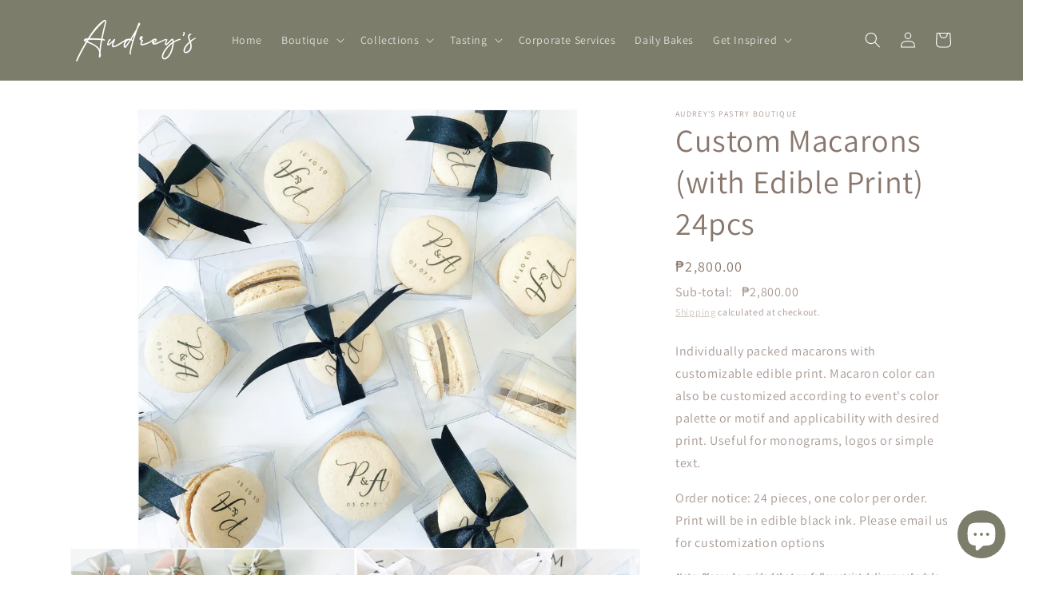

--- FILE ---
content_type: text/html; charset=utf-8
request_url: https://audreyspastries.com/products/custom-macarons
body_size: 46065
content:
<!doctype html>
<html class="no-js" lang="en">
  <head>


    <meta charset="utf-8">
    <meta http-equiv="X-UA-Compatible" content="IE=edge">
    <meta name="viewport" content="width=device-width,initial-scale=1">
    <meta name="theme-color" content="">
    <link rel="canonical" href="https://audreyspastries.com/products/custom-macarons"><link rel="icon" type="image/png" href="//audreyspastries.com/cdn/shop/files/BrandmarkBrandmark-Rust.png?crop=center&height=32&v=1690264381&width=32"><link rel="preconnect" href="https://fonts.shopifycdn.com" crossorigin><title>
      Custom Macarons (with Edible Print) 24pcs
 &ndash; Audrey&#39;s | Weddings and Events</title>

    
      <meta name="description" content="Individually packed macarons with customizable edible print. Macaron color can also be customized according to event&#39;s color palette or motif and applicability with desired print. Useful for monograms, logos or simple text. Order notice: 24 pieces, one color per order. Print will be in edible black ink. Please email us">
    

    

<meta property="og:site_name" content="Audrey&#39;s | Weddings and Events">
<meta property="og:url" content="https://audreyspastries.com/products/custom-macarons">
<meta property="og:title" content="Custom Macarons (with Edible Print) 24pcs">
<meta property="og:type" content="product">
<meta property="og:description" content="Individually packed macarons with customizable edible print. Macaron color can also be customized according to event&#39;s color palette or motif and applicability with desired print. Useful for monograms, logos or simple text. Order notice: 24 pieces, one color per order. Print will be in edible black ink. Please email us"><meta property="og:image" content="http://audreyspastries.com/cdn/shop/files/macarons-printed-1.jpg?v=1691142328">
  <meta property="og:image:secure_url" content="https://audreyspastries.com/cdn/shop/files/macarons-printed-1.jpg?v=1691142328">
  <meta property="og:image:width" content="1179">
  <meta property="og:image:height" content="1179"><meta property="og:price:amount" content="2,800.00">
  <meta property="og:price:currency" content="PHP"><meta name="twitter:card" content="summary_large_image">
<meta name="twitter:title" content="Custom Macarons (with Edible Print) 24pcs">
<meta name="twitter:description" content="Individually packed macarons with customizable edible print. Macaron color can also be customized according to event&#39;s color palette or motif and applicability with desired print. Useful for monograms, logos or simple text. Order notice: 24 pieces, one color per order. Print will be in edible black ink. Please email us">


    <script src="//audreyspastries.com/cdn/shop/t/15/assets/constants.js?v=58251544750838685771753343727" defer="defer"></script>
    <script src="//audreyspastries.com/cdn/shop/t/15/assets/pubsub.js?v=158357773527763999511753343727" defer="defer"></script>
    <script src="//audreyspastries.com/cdn/shop/t/15/assets/global.js?v=139248116715221171191753343727" defer="defer"></script><script>window.performance && window.performance.mark && window.performance.mark('shopify.content_for_header.start');</script><meta name="facebook-domain-verification" content="61r87zku8liwiz09u82yctfkfqgs8b">
<meta name="google-site-verification" content="zVzlc0zJciiyo9jaQbHIMzQx9Rw-RyXEuq-vJggZNR0">
<meta id="shopify-digital-wallet" name="shopify-digital-wallet" content="/79410823455/digital_wallets/dialog">
<meta name="shopify-checkout-api-token" content="c22a89f690208aa8e9f551733c6dd3cf">
<meta id="in-context-paypal-metadata" data-shop-id="79410823455" data-venmo-supported="false" data-environment="production" data-locale="en_US" data-paypal-v4="true" data-currency="PHP">
<link rel="alternate" type="application/json+oembed" href="https://audreyspastries.com/products/custom-macarons.oembed">
<script async="async" src="/checkouts/internal/preloads.js?locale=en-PH"></script>
<script id="shopify-features" type="application/json">{"accessToken":"c22a89f690208aa8e9f551733c6dd3cf","betas":["rich-media-storefront-analytics"],"domain":"audreyspastries.com","predictiveSearch":true,"shopId":79410823455,"locale":"en"}</script>
<script>var Shopify = Shopify || {};
Shopify.shop = "450e03.myshopify.com";
Shopify.locale = "en";
Shopify.currency = {"active":"PHP","rate":"1.0"};
Shopify.country = "PH";
Shopify.theme = {"name":"Copy of Dawn","id":177430069535,"schema_name":"Dawn","schema_version":"10.0.0","theme_store_id":887,"role":"main"};
Shopify.theme.handle = "null";
Shopify.theme.style = {"id":null,"handle":null};
Shopify.cdnHost = "audreyspastries.com/cdn";
Shopify.routes = Shopify.routes || {};
Shopify.routes.root = "/";</script>
<script type="module">!function(o){(o.Shopify=o.Shopify||{}).modules=!0}(window);</script>
<script>!function(o){function n(){var o=[];function n(){o.push(Array.prototype.slice.apply(arguments))}return n.q=o,n}var t=o.Shopify=o.Shopify||{};t.loadFeatures=n(),t.autoloadFeatures=n()}(window);</script>
<script id="shop-js-analytics" type="application/json">{"pageType":"product"}</script>
<script defer="defer" async type="module" src="//audreyspastries.com/cdn/shopifycloud/shop-js/modules/v2/client.init-shop-cart-sync_BT-GjEfc.en.esm.js"></script>
<script defer="defer" async type="module" src="//audreyspastries.com/cdn/shopifycloud/shop-js/modules/v2/chunk.common_D58fp_Oc.esm.js"></script>
<script defer="defer" async type="module" src="//audreyspastries.com/cdn/shopifycloud/shop-js/modules/v2/chunk.modal_xMitdFEc.esm.js"></script>
<script type="module">
  await import("//audreyspastries.com/cdn/shopifycloud/shop-js/modules/v2/client.init-shop-cart-sync_BT-GjEfc.en.esm.js");
await import("//audreyspastries.com/cdn/shopifycloud/shop-js/modules/v2/chunk.common_D58fp_Oc.esm.js");
await import("//audreyspastries.com/cdn/shopifycloud/shop-js/modules/v2/chunk.modal_xMitdFEc.esm.js");

  window.Shopify.SignInWithShop?.initShopCartSync?.({"fedCMEnabled":true,"windoidEnabled":true});

</script>
<script>(function() {
  var isLoaded = false;
  function asyncLoad() {
    if (isLoaded) return;
    isLoaded = true;
    var urls = ["https:\/\/cdn.nfcube.com\/instafeed-234b881471e84eb613858edb11a4c573.js?shop=450e03.myshopify.com","https:\/\/cdn.pickystory.com\/widget\/static\/js\/noop.js?shop=450e03.myshopify.com","https:\/\/static.klaviyo.com\/onsite\/js\/klaviyo.js?company_id=UTqVun\u0026shop=450e03.myshopify.com"];
    for (var i = 0; i < urls.length; i++) {
      var s = document.createElement('script');
      s.type = 'text/javascript';
      s.async = true;
      s.src = urls[i];
      var x = document.getElementsByTagName('script')[0];
      x.parentNode.insertBefore(s, x);
    }
  };
  if(window.attachEvent) {
    window.attachEvent('onload', asyncLoad);
  } else {
    window.addEventListener('load', asyncLoad, false);
  }
})();</script>
<script id="__st">var __st={"a":79410823455,"offset":28800,"reqid":"cd730907-c64c-4f7e-b3f8-2afe36d55cae-1769046908","pageurl":"audreyspastries.com\/products\/custom-macarons","u":"251b0d5e42ca","p":"product","rtyp":"product","rid":8438993125663};</script>
<script>window.ShopifyPaypalV4VisibilityTracking = true;</script>
<script id="captcha-bootstrap">!function(){'use strict';const t='contact',e='account',n='new_comment',o=[[t,t],['blogs',n],['comments',n],[t,'customer']],c=[[e,'customer_login'],[e,'guest_login'],[e,'recover_customer_password'],[e,'create_customer']],r=t=>t.map((([t,e])=>`form[action*='/${t}']:not([data-nocaptcha='true']) input[name='form_type'][value='${e}']`)).join(','),a=t=>()=>t?[...document.querySelectorAll(t)].map((t=>t.form)):[];function s(){const t=[...o],e=r(t);return a(e)}const i='password',u='form_key',d=['recaptcha-v3-token','g-recaptcha-response','h-captcha-response',i],f=()=>{try{return window.sessionStorage}catch{return}},m='__shopify_v',_=t=>t.elements[u];function p(t,e,n=!1){try{const o=window.sessionStorage,c=JSON.parse(o.getItem(e)),{data:r}=function(t){const{data:e,action:n}=t;return t[m]||n?{data:e,action:n}:{data:t,action:n}}(c);for(const[e,n]of Object.entries(r))t.elements[e]&&(t.elements[e].value=n);n&&o.removeItem(e)}catch(o){console.error('form repopulation failed',{error:o})}}const l='form_type',E='cptcha';function T(t){t.dataset[E]=!0}const w=window,h=w.document,L='Shopify',v='ce_forms',y='captcha';let A=!1;((t,e)=>{const n=(g='f06e6c50-85a8-45c8-87d0-21a2b65856fe',I='https://cdn.shopify.com/shopifycloud/storefront-forms-hcaptcha/ce_storefront_forms_captcha_hcaptcha.v1.5.2.iife.js',D={infoText:'Protected by hCaptcha',privacyText:'Privacy',termsText:'Terms'},(t,e,n)=>{const o=w[L][v],c=o.bindForm;if(c)return c(t,g,e,D).then(n);var r;o.q.push([[t,g,e,D],n]),r=I,A||(h.body.append(Object.assign(h.createElement('script'),{id:'captcha-provider',async:!0,src:r})),A=!0)});var g,I,D;w[L]=w[L]||{},w[L][v]=w[L][v]||{},w[L][v].q=[],w[L][y]=w[L][y]||{},w[L][y].protect=function(t,e){n(t,void 0,e),T(t)},Object.freeze(w[L][y]),function(t,e,n,w,h,L){const[v,y,A,g]=function(t,e,n){const i=e?o:[],u=t?c:[],d=[...i,...u],f=r(d),m=r(i),_=r(d.filter((([t,e])=>n.includes(e))));return[a(f),a(m),a(_),s()]}(w,h,L),I=t=>{const e=t.target;return e instanceof HTMLFormElement?e:e&&e.form},D=t=>v().includes(t);t.addEventListener('submit',(t=>{const e=I(t);if(!e)return;const n=D(e)&&!e.dataset.hcaptchaBound&&!e.dataset.recaptchaBound,o=_(e),c=g().includes(e)&&(!o||!o.value);(n||c)&&t.preventDefault(),c&&!n&&(function(t){try{if(!f())return;!function(t){const e=f();if(!e)return;const n=_(t);if(!n)return;const o=n.value;o&&e.removeItem(o)}(t);const e=Array.from(Array(32),(()=>Math.random().toString(36)[2])).join('');!function(t,e){_(t)||t.append(Object.assign(document.createElement('input'),{type:'hidden',name:u})),t.elements[u].value=e}(t,e),function(t,e){const n=f();if(!n)return;const o=[...t.querySelectorAll(`input[type='${i}']`)].map((({name:t})=>t)),c=[...d,...o],r={};for(const[a,s]of new FormData(t).entries())c.includes(a)||(r[a]=s);n.setItem(e,JSON.stringify({[m]:1,action:t.action,data:r}))}(t,e)}catch(e){console.error('failed to persist form',e)}}(e),e.submit())}));const S=(t,e)=>{t&&!t.dataset[E]&&(n(t,e.some((e=>e===t))),T(t))};for(const o of['focusin','change'])t.addEventListener(o,(t=>{const e=I(t);D(e)&&S(e,y())}));const B=e.get('form_key'),M=e.get(l),P=B&&M;t.addEventListener('DOMContentLoaded',(()=>{const t=y();if(P)for(const e of t)e.elements[l].value===M&&p(e,B);[...new Set([...A(),...v().filter((t=>'true'===t.dataset.shopifyCaptcha))])].forEach((e=>S(e,t)))}))}(h,new URLSearchParams(w.location.search),n,t,e,['guest_login'])})(!0,!0)}();</script>
<script integrity="sha256-4kQ18oKyAcykRKYeNunJcIwy7WH5gtpwJnB7kiuLZ1E=" data-source-attribution="shopify.loadfeatures" defer="defer" src="//audreyspastries.com/cdn/shopifycloud/storefront/assets/storefront/load_feature-a0a9edcb.js" crossorigin="anonymous"></script>
<script data-source-attribution="shopify.dynamic_checkout.dynamic.init">var Shopify=Shopify||{};Shopify.PaymentButton=Shopify.PaymentButton||{isStorefrontPortableWallets:!0,init:function(){window.Shopify.PaymentButton.init=function(){};var t=document.createElement("script");t.src="https://audreyspastries.com/cdn/shopifycloud/portable-wallets/latest/portable-wallets.en.js",t.type="module",document.head.appendChild(t)}};
</script>
<script data-source-attribution="shopify.dynamic_checkout.buyer_consent">
  function portableWalletsHideBuyerConsent(e){var t=document.getElementById("shopify-buyer-consent"),n=document.getElementById("shopify-subscription-policy-button");t&&n&&(t.classList.add("hidden"),t.setAttribute("aria-hidden","true"),n.removeEventListener("click",e))}function portableWalletsShowBuyerConsent(e){var t=document.getElementById("shopify-buyer-consent"),n=document.getElementById("shopify-subscription-policy-button");t&&n&&(t.classList.remove("hidden"),t.removeAttribute("aria-hidden"),n.addEventListener("click",e))}window.Shopify?.PaymentButton&&(window.Shopify.PaymentButton.hideBuyerConsent=portableWalletsHideBuyerConsent,window.Shopify.PaymentButton.showBuyerConsent=portableWalletsShowBuyerConsent);
</script>
<script>
  function portableWalletsCleanup(e){e&&e.src&&console.error("Failed to load portable wallets script "+e.src);var t=document.querySelectorAll("shopify-accelerated-checkout .shopify-payment-button__skeleton, shopify-accelerated-checkout-cart .wallet-cart-button__skeleton"),e=document.getElementById("shopify-buyer-consent");for(let e=0;e<t.length;e++)t[e].remove();e&&e.remove()}function portableWalletsNotLoadedAsModule(e){e instanceof ErrorEvent&&"string"==typeof e.message&&e.message.includes("import.meta")&&"string"==typeof e.filename&&e.filename.includes("portable-wallets")&&(window.removeEventListener("error",portableWalletsNotLoadedAsModule),window.Shopify.PaymentButton.failedToLoad=e,"loading"===document.readyState?document.addEventListener("DOMContentLoaded",window.Shopify.PaymentButton.init):window.Shopify.PaymentButton.init())}window.addEventListener("error",portableWalletsNotLoadedAsModule);
</script>

<script type="module" src="https://audreyspastries.com/cdn/shopifycloud/portable-wallets/latest/portable-wallets.en.js" onError="portableWalletsCleanup(this)" crossorigin="anonymous"></script>
<script nomodule>
  document.addEventListener("DOMContentLoaded", portableWalletsCleanup);
</script>

<link id="shopify-accelerated-checkout-styles" rel="stylesheet" media="screen" href="https://audreyspastries.com/cdn/shopifycloud/portable-wallets/latest/accelerated-checkout-backwards-compat.css" crossorigin="anonymous">
<style id="shopify-accelerated-checkout-cart">
        #shopify-buyer-consent {
  margin-top: 1em;
  display: inline-block;
  width: 100%;
}

#shopify-buyer-consent.hidden {
  display: none;
}

#shopify-subscription-policy-button {
  background: none;
  border: none;
  padding: 0;
  text-decoration: underline;
  font-size: inherit;
  cursor: pointer;
}

#shopify-subscription-policy-button::before {
  box-shadow: none;
}

      </style>
<script id="sections-script" data-sections="header" defer="defer" src="//audreyspastries.com/cdn/shop/t/15/compiled_assets/scripts.js?v=875"></script>
<script>window.performance && window.performance.mark && window.performance.mark('shopify.content_for_header.end');</script>


    <style data-shopify>
      @font-face {
  font-family: Assistant;
  font-weight: 400;
  font-style: normal;
  font-display: swap;
  src: url("//audreyspastries.com/cdn/fonts/assistant/assistant_n4.9120912a469cad1cc292572851508ca49d12e768.woff2") format("woff2"),
       url("//audreyspastries.com/cdn/fonts/assistant/assistant_n4.6e9875ce64e0fefcd3f4446b7ec9036b3ddd2985.woff") format("woff");
}

      @font-face {
  font-family: Assistant;
  font-weight: 700;
  font-style: normal;
  font-display: swap;
  src: url("//audreyspastries.com/cdn/fonts/assistant/assistant_n7.bf44452348ec8b8efa3aa3068825305886b1c83c.woff2") format("woff2"),
       url("//audreyspastries.com/cdn/fonts/assistant/assistant_n7.0c887fee83f6b3bda822f1150b912c72da0f7b64.woff") format("woff");
}

      
      
      @font-face {
  font-family: Assistant;
  font-weight: 400;
  font-style: normal;
  font-display: swap;
  src: url("//audreyspastries.com/cdn/fonts/assistant/assistant_n4.9120912a469cad1cc292572851508ca49d12e768.woff2") format("woff2"),
       url("//audreyspastries.com/cdn/fonts/assistant/assistant_n4.6e9875ce64e0fefcd3f4446b7ec9036b3ddd2985.woff") format("woff");
}


      
        :root,
        .color-background-1 {
          --color-background: 255,255,255;
        
          --gradient-background: #ffffff;
        
        --color-foreground: 137,119,109;
        --color-shadow: 196,187,176;
        --color-button: 196,187,176;
        --color-button-text: 255,255,255;
        --color-secondary-button: 255,255,255;
        --color-secondary-button-text: 196,187,176;
        --color-link: 196,187,176;
        --color-badge-foreground: 137,119,109;
        --color-badge-background: 255,255,255;
        --color-badge-border: 137,119,109;
        --payment-terms-background-color: rgb(255 255 255);
      }
      
        
        .color-background-2 {
          --color-background: 124,125,106;
        
          --gradient-background: #7c7d6a;
        
        --color-foreground: 255,255,255;
        --color-shadow: 137,119,109;
        --color-button: 226,215,202;
        --color-button-text: 81,74,70;
        --color-secondary-button: 124,125,106;
        --color-secondary-button-text: 137,119,109;
        --color-link: 137,119,109;
        --color-badge-foreground: 255,255,255;
        --color-badge-background: 124,125,106;
        --color-badge-border: 255,255,255;
        --payment-terms-background-color: rgb(124 125 106);
      }
      
        
        .color-inverse {
          --color-background: 226,215,202;
        
          --gradient-background: #e2d7ca;
        
        --color-foreground: 137,119,109;
        --color-shadow: 0,0,0;
        --color-button: 137,119,109;
        --color-button-text: 255,255,255;
        --color-secondary-button: 226,215,202;
        --color-secondary-button-text: 137,119,109;
        --color-link: 137,119,109;
        --color-badge-foreground: 137,119,109;
        --color-badge-background: 226,215,202;
        --color-badge-border: 137,119,109;
        --payment-terms-background-color: rgb(226 215 202);
      }
      
        
        .color-accent-1 {
          --color-background: 226,180,40;
        
          --gradient-background: #e2b428;
        
        --color-foreground: 255,255,255;
        --color-shadow: 124,125,106;
        --color-button: 196,187,176;
        --color-button-text: 255,255,255;
        --color-secondary-button: 226,180,40;
        --color-secondary-button-text: 137,119,109;
        --color-link: 137,119,109;
        --color-badge-foreground: 255,255,255;
        --color-badge-background: 226,180,40;
        --color-badge-border: 255,255,255;
        --payment-terms-background-color: rgb(226 180 40);
      }
      
        
        .color-accent-2 {
          --color-background: 137,119,109;
        
          --gradient-background: #89776d;
        
        --color-foreground: 255,255,255;
        --color-shadow: 18,18,18;
        --color-button: 226,215,202;
        --color-button-text: 255,255,255;
        --color-secondary-button: 137,119,109;
        --color-secondary-button-text: 255,255,255;
        --color-link: 255,255,255;
        --color-badge-foreground: 255,255,255;
        --color-badge-background: 137,119,109;
        --color-badge-border: 255,255,255;
        --payment-terms-background-color: rgb(137 119 109);
      }
      
        
        .color-scheme-0a401135-9967-4cd0-92fb-3d3c9d50661b {
          --color-background: 0,0,0;
        
          --gradient-background: rgba(0,0,0,0);
        
        --color-foreground: 137,119,109;
        --color-shadow: 196,187,176;
        --color-button: 196,187,176;
        --color-button-text: 255,255,255;
        --color-secondary-button: 0,0,0;
        --color-secondary-button-text: 196,187,176;
        --color-link: 196,187,176;
        --color-badge-foreground: 137,119,109;
        --color-badge-background: 0,0,0;
        --color-badge-border: 137,119,109;
        --payment-terms-background-color: rgb(0 0 0);
      }
      
        
        .color-scheme-6b613b30-f56c-42a3-9015-29fea51f0ff2 {
          --color-background: 221,211,197;
        
          --gradient-background: #ddd3c5;
        
        --color-foreground: 255,255,255;
        --color-shadow: 255,255,255;
        --color-button: 137,119,109;
        --color-button-text: 255,255,255;
        --color-secondary-button: 221,211,197;
        --color-secondary-button-text: 255,255,255;
        --color-link: 255,255,255;
        --color-badge-foreground: 255,255,255;
        --color-badge-background: 221,211,197;
        --color-badge-border: 255,255,255;
        --payment-terms-background-color: rgb(221 211 197);
      }
      
        
        .color-scheme-293bd747-7a79-4623-8979-e9dd713ee106 {
          --color-background: 196,187,176;
        
          --gradient-background: #c4bbb0;
        
        --color-foreground: 255,255,255;
        --color-shadow: 196,187,176;
        --color-button: 226,215,202;
        --color-button-text: 137,119,109;
        --color-secondary-button: 196,187,176;
        --color-secondary-button-text: 226,215,202;
        --color-link: 226,215,202;
        --color-badge-foreground: 255,255,255;
        --color-badge-background: 196,187,176;
        --color-badge-border: 255,255,255;
        --payment-terms-background-color: rgb(196 187 176);
      }
      

      body, .color-background-1, .color-background-2, .color-inverse, .color-accent-1, .color-accent-2, .color-scheme-0a401135-9967-4cd0-92fb-3d3c9d50661b, .color-scheme-6b613b30-f56c-42a3-9015-29fea51f0ff2, .color-scheme-293bd747-7a79-4623-8979-e9dd713ee106 {
        color: rgba(var(--color-foreground), 0.75);
        background-color: rgb(var(--color-background));
      }

      :root {
        --font-body-family: Assistant, sans-serif;
        --font-body-style: normal;
        --font-body-weight: 400;
        --font-body-weight-bold: 700;

        --font-heading-family: Assistant, sans-serif;
        --font-heading-style: normal;
        --font-heading-weight: 400;

        --font-body-scale: 1.0;
        --font-heading-scale: 1.0;

        --media-padding: px;
        --media-border-opacity: 0.05;
        --media-border-width: 1px;
        --media-radius: 0px;
        --media-shadow-opacity: 0.0;
        --media-shadow-horizontal-offset: 0px;
        --media-shadow-vertical-offset: 4px;
        --media-shadow-blur-radius: 5px;
        --media-shadow-visible: 0;

        --page-width: 120rem;
        --page-width-margin: 0rem;

        --product-card-image-padding: 0.0rem;
        --product-card-corner-radius: 0.0rem;
        --product-card-text-alignment: left;
        --product-card-border-width: 0.0rem;
        --product-card-border-opacity: 0.1;
        --product-card-shadow-opacity: 0.0;
        --product-card-shadow-visible: 0;
        --product-card-shadow-horizontal-offset: 0.0rem;
        --product-card-shadow-vertical-offset: 0.4rem;
        --product-card-shadow-blur-radius: 0.5rem;

        --collection-card-image-padding: 0.0rem;
        --collection-card-corner-radius: 0.0rem;
        --collection-card-text-alignment: left;
        --collection-card-border-width: 0.0rem;
        --collection-card-border-opacity: 0.1;
        --collection-card-shadow-opacity: 0.0;
        --collection-card-shadow-visible: 0;
        --collection-card-shadow-horizontal-offset: 0.0rem;
        --collection-card-shadow-vertical-offset: 0.4rem;
        --collection-card-shadow-blur-radius: 0.5rem;

        --blog-card-image-padding: 0.0rem;
        --blog-card-corner-radius: 0.0rem;
        --blog-card-text-alignment: left;
        --blog-card-border-width: 0.0rem;
        --blog-card-border-opacity: 0.1;
        --blog-card-shadow-opacity: 0.0;
        --blog-card-shadow-visible: 0;
        --blog-card-shadow-horizontal-offset: 0.0rem;
        --blog-card-shadow-vertical-offset: 0.4rem;
        --blog-card-shadow-blur-radius: 0.5rem;

        --badge-corner-radius: 4.0rem;

        --popup-border-width: 1px;
        --popup-border-opacity: 0.1;
        --popup-corner-radius: 0px;
        --popup-shadow-opacity: 0.0;
        --popup-shadow-horizontal-offset: 0px;
        --popup-shadow-vertical-offset: 4px;
        --popup-shadow-blur-radius: 5px;

        --drawer-border-width: 1px;
        --drawer-border-opacity: 0.1;
        --drawer-shadow-opacity: 0.0;
        --drawer-shadow-horizontal-offset: 0px;
        --drawer-shadow-vertical-offset: 4px;
        --drawer-shadow-blur-radius: 5px;

        --spacing-sections-desktop: 0px;
        --spacing-sections-mobile: 0px;

        --grid-desktop-vertical-spacing: 8px;
        --grid-desktop-horizontal-spacing: 4px;
        --grid-mobile-vertical-spacing: 4px;
        --grid-mobile-horizontal-spacing: 2px;

        --text-boxes-border-opacity: 0.1;
        --text-boxes-border-width: 0px;
        --text-boxes-radius: 0px;
        --text-boxes-shadow-opacity: 0.0;
        --text-boxes-shadow-visible: 0;
        --text-boxes-shadow-horizontal-offset: -30px;
        --text-boxes-shadow-vertical-offset: 4px;
        --text-boxes-shadow-blur-radius: 5px;

        --buttons-radius: 0px;
        --buttons-radius-outset: 0px;
        --buttons-border-width: 1px;
        --buttons-border-opacity: 1.0;
        --buttons-shadow-opacity: 0.0;
        --buttons-shadow-visible: 0;
        --buttons-shadow-horizontal-offset: 0px;
        --buttons-shadow-vertical-offset: 4px;
        --buttons-shadow-blur-radius: 5px;
        --buttons-border-offset: 0px;

        --inputs-radius: 0px;
        --inputs-border-width: 1px;
        --inputs-border-opacity: 0.55;
        --inputs-shadow-opacity: 0.0;
        --inputs-shadow-horizontal-offset: 0px;
        --inputs-margin-offset: 0px;
        --inputs-shadow-vertical-offset: 4px;
        --inputs-shadow-blur-radius: 5px;
        --inputs-radius-outset: 0px;

        --variant-pills-radius: 40px;
        --variant-pills-border-width: 1px;
        --variant-pills-border-opacity: 0.55;
        --variant-pills-shadow-opacity: 0.0;
        --variant-pills-shadow-horizontal-offset: 0px;
        --variant-pills-shadow-vertical-offset: 4px;
        --variant-pills-shadow-blur-radius: 5px;
      }

      *,
      *::before,
      *::after {
        box-sizing: inherit;
      }

      html {
        box-sizing: border-box;
        font-size: calc(var(--font-body-scale) * 62.5%);
        height: 100%;
      }

      body {
        display: grid;
        grid-template-rows: auto auto 1fr auto;
        grid-template-columns: 100%;
        min-height: 100%;
        margin: 0;
        font-size: 1.5rem;
        letter-spacing: 0.06rem;
        line-height: calc(1 + 0.8 / var(--font-body-scale));
        font-family: var(--font-body-family);
        font-style: var(--font-body-style);
        font-weight: var(--font-body-weight);
      }

      @media screen and (min-width: 750px) {
        body {
          font-size: 1.6rem;
        }
      }
    </style>

    <link href="//audreyspastries.com/cdn/shop/t/15/assets/base.css?v=55637531406821706601753345656" rel="stylesheet" type="text/css" media="all" />
<link rel="preload" as="font" href="//audreyspastries.com/cdn/fonts/assistant/assistant_n4.9120912a469cad1cc292572851508ca49d12e768.woff2" type="font/woff2" crossorigin><link rel="preload" as="font" href="//audreyspastries.com/cdn/fonts/assistant/assistant_n4.9120912a469cad1cc292572851508ca49d12e768.woff2" type="font/woff2" crossorigin><link
        rel="stylesheet"
        href="//audreyspastries.com/cdn/shop/t/15/assets/component-predictive-search.css?v=118923337488134913561753343727"
        media="print"
        onload="this.media='all'"
      ><script>
      document.documentElement.className = document.documentElement.className.replace('no-js', 'js');
      if (Shopify.designMode) {
        document.documentElement.classList.add('shopify-design-mode');
      }
    </script>
  <script type="text/javascript">
  window.Rivo = window.Rivo || {};
  window.Rivo.common = window.Rivo.common || {};
  window.Rivo.common.shop = {
    permanent_domain: '450e03.myshopify.com',
    currency: "PHP",
    money_format: "₱{{amount}}",
    id: 79410823455
  };
  

  window.Rivo.common.template = 'product';
  window.Rivo.common.cart = {};
  window.Rivo.common.vapid_public_key = "BJuXCmrtTK335SuczdNVYrGVtP_WXn4jImChm49st7K7z7e8gxSZUKk4DhUpk8j2Xpiw5G4-ylNbMKLlKkUEU98=";
  window.Rivo.global_config = {"asset_urls":{"loy":{"api_js":"https:\/\/cdn.shopify.com\/s\/files\/1\/0194\/1736\/6592\/t\/1\/assets\/ba_rivo_api.js?v=1690241164","init_js":"https:\/\/cdn.shopify.com\/s\/files\/1\/0194\/1736\/6592\/t\/1\/assets\/ba_loy_init.js?v=1690241155","referrals_js":"https:\/\/cdn.shopify.com\/s\/files\/1\/0194\/1736\/6592\/t\/1\/assets\/ba_loy_referrals.js?v=1690241160","referrals_css":"https:\/\/cdn.shopify.com\/s\/files\/1\/0194\/1736\/6592\/t\/1\/assets\/ba_loy_referrals.css?v=1690178293","widget_js":"https:\/\/cdn.shopify.com\/s\/files\/1\/0194\/1736\/6592\/t\/1\/assets\/ba_loy_widget.js?v=1690241156","widget_css":"https:\/\/cdn.shopify.com\/s\/files\/1\/0194\/1736\/6592\/t\/1\/assets\/ba_loy_widget.css?v=1687981171","page_init_js":"https:\/\/cdn.shopify.com\/s\/files\/1\/0194\/1736\/6592\/t\/1\/assets\/ba_loy_page_init.js?v=1690241158","page_widget_js":"https:\/\/cdn.shopify.com\/s\/files\/1\/0194\/1736\/6592\/t\/1\/assets\/ba_loy_page_widget.js?v=1690241159","page_widget_css":"https:\/\/cdn.shopify.com\/s\/files\/1\/0194\/1736\/6592\/t\/1\/assets\/ba_loy_page.css?v=1689377962","page_preview_js":"\/assets\/msg\/loy_page_preview.js"},"rev":{"init_js":"https:\/\/cdn.shopify.com\/s\/files\/1\/0194\/1736\/6592\/t\/1\/assets\/ba_rev_init.js?v=1689014017","display_js":"https:\/\/cdn.shopify.com\/s\/files\/1\/0194\/1736\/6592\/t\/1\/assets\/ba_rev_display.js?v=1689085732","modal_js":"https:\/\/cdn.shopify.com\/s\/files\/1\/0194\/1736\/6592\/t\/1\/assets\/ba_rev_modal.js?v=1689085731","widget_css":"https:\/\/cdn.shopify.com\/s\/files\/1\/0194\/1736\/6592\/t\/1\/assets\/ba_rev_widget.css?v=1680320455","modal_css":"https:\/\/cdn.shopify.com\/s\/files\/1\/0194\/1736\/6592\/t\/1\/assets\/ba_rev_modal.css?v=1680295707"},"pu":{"init_js":"https:\/\/cdn.shopify.com\/s\/files\/1\/0194\/1736\/6592\/t\/1\/assets\/ba_pu_init.js?v=1635877170"},"widgets":{"init_js":"https:\/\/cdn.shopify.com\/s\/files\/1\/0194\/1736\/6592\/t\/1\/assets\/ba_widget_init.js?v=1679987682","modal_js":"https:\/\/cdn.shopify.com\/s\/files\/1\/0194\/1736\/6592\/t\/1\/assets\/ba_widget_modal.js?v=1679987684","modal_css":"https:\/\/cdn.shopify.com\/s\/files\/1\/0194\/1736\/6592\/t\/1\/assets\/ba_widget_modal.css?v=1654723622"},"forms":{"init_js":"https:\/\/cdn.shopify.com\/s\/files\/1\/0194\/1736\/6592\/t\/1\/assets\/ba_forms_init.js?v=1690241162","widget_js":"https:\/\/cdn.shopify.com\/s\/files\/1\/0194\/1736\/6592\/t\/1\/assets\/ba_forms_widget.js?v=1690241163","forms_css":"https:\/\/cdn.shopify.com\/s\/files\/1\/0194\/1736\/6592\/t\/1\/assets\/ba_forms.css?v=1654711758"},"global":{"helper_js":"https:\/\/cdn.shopify.com\/s\/files\/1\/0194\/1736\/6592\/t\/1\/assets\/ba_tracking.js?v=1680229884"}},"proxy_paths":{"rev":"\/apps\/ba-rev","app_metrics":"\/apps\/ba-rev\/app_metrics","push_subscription":"\/apps\/ba-rev\/push"},"aat":["rev"],"pv":false,"sts":false,"bam":false,"batc":false,"base_money_format":"₱{{amount}}","online_store_version":2,"loy_js_api_enabled":false,"shop":{"name":"Audrey's","domain":"450e03.myshopify.com"}};

  
    if (window.Rivo.common.template == 'product'){
      window.Rivo.common.product = {
        id: 8438993125663, price: 280000, handle: "custom-macarons", tags: ["anniversary","baby shower","birthdays","blue","bridal shower","christening","delivery","engagement","first birthday","macarons","minimalist","pickup","sage","weddings","white"],
        available: true, title: "Custom Macarons (with Edible Print) 24pcs", variants: [{"id":45759624904991,"title":"White \/ Vanilla","option1":"White","option2":"Vanilla","option3":null,"sku":"","requires_shipping":true,"taxable":false,"featured_image":null,"available":true,"name":"Custom Macarons (with Edible Print) 24pcs - White \/ Vanilla","public_title":"White \/ Vanilla","options":["White","Vanilla"],"price":280000,"weight":1000,"compare_at_price":280000,"inventory_management":"shopify","barcode":"","requires_selling_plan":false,"selling_plan_allocations":[]},{"id":45759811354911,"title":"White \/ Hazelnut","option1":"White","option2":"Hazelnut","option3":null,"sku":"","requires_shipping":true,"taxable":false,"featured_image":null,"available":true,"name":"Custom Macarons (with Edible Print) 24pcs - White \/ Hazelnut","public_title":"White \/ Hazelnut","options":["White","Hazelnut"],"price":280000,"weight":1000,"compare_at_price":280000,"inventory_management":"shopify","barcode":"","requires_selling_plan":false,"selling_plan_allocations":[]},{"id":45759811387679,"title":"White \/ Macchiato","option1":"White","option2":"Macchiato","option3":null,"sku":"","requires_shipping":true,"taxable":false,"featured_image":null,"available":true,"name":"Custom Macarons (with Edible Print) 24pcs - White \/ Macchiato","public_title":"White \/ Macchiato","options":["White","Macchiato"],"price":280000,"weight":1000,"compare_at_price":280000,"inventory_management":"shopify","barcode":"","requires_selling_plan":false,"selling_plan_allocations":[]},{"id":45759811420447,"title":"White \/ Salted Caramel","option1":"White","option2":"Salted Caramel","option3":null,"sku":"","requires_shipping":true,"taxable":false,"featured_image":null,"available":true,"name":"Custom Macarons (with Edible Print) 24pcs - White \/ Salted Caramel","public_title":"White \/ Salted Caramel","options":["White","Salted Caramel"],"price":280000,"weight":1000,"compare_at_price":280000,"inventory_management":"shopify","barcode":"","requires_selling_plan":false,"selling_plan_allocations":[]},{"id":45759811453215,"title":"White \/ Pistachio","option1":"White","option2":"Pistachio","option3":null,"sku":"","requires_shipping":true,"taxable":false,"featured_image":null,"available":true,"name":"Custom Macarons (with Edible Print) 24pcs - White \/ Pistachio","public_title":"White \/ Pistachio","options":["White","Pistachio"],"price":320000,"weight":1000,"compare_at_price":320000,"inventory_management":"shopify","barcode":"","requires_selling_plan":false,"selling_plan_allocations":[]},{"id":45759811485983,"title":"White \/ Matcha","option1":"White","option2":"Matcha","option3":null,"sku":"","requires_shipping":true,"taxable":false,"featured_image":null,"available":true,"name":"Custom Macarons (with Edible Print) 24pcs - White \/ Matcha","public_title":"White \/ Matcha","options":["White","Matcha"],"price":280000,"weight":1000,"compare_at_price":280000,"inventory_management":"shopify","barcode":"","requires_selling_plan":false,"selling_plan_allocations":[]},{"id":45759624937759,"title":"Papayawhip \/ Vanilla","option1":"Papayawhip","option2":"Vanilla","option3":null,"sku":"","requires_shipping":true,"taxable":false,"featured_image":null,"available":true,"name":"Custom Macarons (with Edible Print) 24pcs - Papayawhip \/ Vanilla","public_title":"Papayawhip \/ Vanilla","options":["Papayawhip","Vanilla"],"price":280000,"weight":1000,"compare_at_price":280000,"inventory_management":"shopify","barcode":"","requires_selling_plan":false,"selling_plan_allocations":[]},{"id":45759811518751,"title":"Papayawhip \/ Hazelnut","option1":"Papayawhip","option2":"Hazelnut","option3":null,"sku":"","requires_shipping":true,"taxable":false,"featured_image":null,"available":true,"name":"Custom Macarons (with Edible Print) 24pcs - Papayawhip \/ Hazelnut","public_title":"Papayawhip \/ Hazelnut","options":["Papayawhip","Hazelnut"],"price":280000,"weight":1000,"compare_at_price":280000,"inventory_management":"shopify","barcode":"","requires_selling_plan":false,"selling_plan_allocations":[]},{"id":45759811551519,"title":"Papayawhip \/ Macchiato","option1":"Papayawhip","option2":"Macchiato","option3":null,"sku":"","requires_shipping":true,"taxable":false,"featured_image":null,"available":true,"name":"Custom Macarons (with Edible Print) 24pcs - Papayawhip \/ Macchiato","public_title":"Papayawhip \/ Macchiato","options":["Papayawhip","Macchiato"],"price":280000,"weight":1000,"compare_at_price":280000,"inventory_management":"shopify","barcode":"","requires_selling_plan":false,"selling_plan_allocations":[]},{"id":45759811584287,"title":"Papayawhip \/ Salted Caramel","option1":"Papayawhip","option2":"Salted Caramel","option3":null,"sku":"","requires_shipping":true,"taxable":false,"featured_image":null,"available":true,"name":"Custom Macarons (with Edible Print) 24pcs - Papayawhip \/ Salted Caramel","public_title":"Papayawhip \/ Salted Caramel","options":["Papayawhip","Salted Caramel"],"price":280000,"weight":1000,"compare_at_price":280000,"inventory_management":"shopify","barcode":"","requires_selling_plan":false,"selling_plan_allocations":[]},{"id":45759811617055,"title":"Papayawhip \/ Pistachio","option1":"Papayawhip","option2":"Pistachio","option3":null,"sku":"","requires_shipping":true,"taxable":false,"featured_image":null,"available":true,"name":"Custom Macarons (with Edible Print) 24pcs - Papayawhip \/ Pistachio","public_title":"Papayawhip \/ Pistachio","options":["Papayawhip","Pistachio"],"price":320000,"weight":1000,"compare_at_price":320000,"inventory_management":"shopify","barcode":"","requires_selling_plan":false,"selling_plan_allocations":[]},{"id":45759811649823,"title":"Papayawhip \/ Matcha","option1":"Papayawhip","option2":"Matcha","option3":null,"sku":"","requires_shipping":true,"taxable":false,"featured_image":null,"available":true,"name":"Custom Macarons (with Edible Print) 24pcs - Papayawhip \/ Matcha","public_title":"Papayawhip \/ Matcha","options":["Papayawhip","Matcha"],"price":280000,"weight":1000,"compare_at_price":280000,"inventory_management":"shopify","barcode":"","requires_selling_plan":false,"selling_plan_allocations":[]},{"id":45759624970527,"title":"Mistyrose \/ Vanilla","option1":"Mistyrose","option2":"Vanilla","option3":null,"sku":"","requires_shipping":true,"taxable":false,"featured_image":null,"available":true,"name":"Custom Macarons (with Edible Print) 24pcs - Mistyrose \/ Vanilla","public_title":"Mistyrose \/ Vanilla","options":["Mistyrose","Vanilla"],"price":280000,"weight":1000,"compare_at_price":280000,"inventory_management":"shopify","barcode":"","requires_selling_plan":false,"selling_plan_allocations":[]},{"id":45759811846431,"title":"Mistyrose \/ Hazelnut","option1":"Mistyrose","option2":"Hazelnut","option3":null,"sku":"","requires_shipping":true,"taxable":false,"featured_image":null,"available":true,"name":"Custom Macarons (with Edible Print) 24pcs - Mistyrose \/ Hazelnut","public_title":"Mistyrose \/ Hazelnut","options":["Mistyrose","Hazelnut"],"price":280000,"weight":1000,"compare_at_price":280000,"inventory_management":"shopify","barcode":"","requires_selling_plan":false,"selling_plan_allocations":[]},{"id":45759811879199,"title":"Mistyrose \/ Macchiato","option1":"Mistyrose","option2":"Macchiato","option3":null,"sku":"","requires_shipping":true,"taxable":false,"featured_image":null,"available":true,"name":"Custom Macarons (with Edible Print) 24pcs - Mistyrose \/ Macchiato","public_title":"Mistyrose \/ Macchiato","options":["Mistyrose","Macchiato"],"price":280000,"weight":1000,"compare_at_price":280000,"inventory_management":"shopify","barcode":"","requires_selling_plan":false,"selling_plan_allocations":[]},{"id":45759811911967,"title":"Mistyrose \/ Salted Caramel","option1":"Mistyrose","option2":"Salted Caramel","option3":null,"sku":"","requires_shipping":true,"taxable":false,"featured_image":null,"available":true,"name":"Custom Macarons (with Edible Print) 24pcs - Mistyrose \/ Salted Caramel","public_title":"Mistyrose \/ Salted Caramel","options":["Mistyrose","Salted Caramel"],"price":280000,"weight":1000,"compare_at_price":280000,"inventory_management":"shopify","barcode":"","requires_selling_plan":false,"selling_plan_allocations":[]},{"id":45759811944735,"title":"Mistyrose \/ Pistachio","option1":"Mistyrose","option2":"Pistachio","option3":null,"sku":"","requires_shipping":true,"taxable":false,"featured_image":null,"available":true,"name":"Custom Macarons (with Edible Print) 24pcs - Mistyrose \/ Pistachio","public_title":"Mistyrose \/ Pistachio","options":["Mistyrose","Pistachio"],"price":320000,"weight":1000,"compare_at_price":320000,"inventory_management":"shopify","barcode":"","requires_selling_plan":false,"selling_plan_allocations":[]},{"id":45759811977503,"title":"Mistyrose \/ Matcha","option1":"Mistyrose","option2":"Matcha","option3":null,"sku":"","requires_shipping":true,"taxable":false,"featured_image":null,"available":true,"name":"Custom Macarons (with Edible Print) 24pcs - Mistyrose \/ Matcha","public_title":"Mistyrose \/ Matcha","options":["Mistyrose","Matcha"],"price":280000,"weight":1000,"compare_at_price":280000,"inventory_management":"shopify","barcode":"","requires_selling_plan":false,"selling_plan_allocations":[]},{"id":45759625003295,"title":"Powderblue \/ Vanilla","option1":"Powderblue","option2":"Vanilla","option3":null,"sku":"","requires_shipping":true,"taxable":false,"featured_image":null,"available":true,"name":"Custom Macarons (with Edible Print) 24pcs - Powderblue \/ Vanilla","public_title":"Powderblue \/ Vanilla","options":["Powderblue","Vanilla"],"price":280000,"weight":1000,"compare_at_price":280000,"inventory_management":"shopify","barcode":"","requires_selling_plan":false,"selling_plan_allocations":[]},{"id":45759812010271,"title":"Powderblue \/ Hazelnut","option1":"Powderblue","option2":"Hazelnut","option3":null,"sku":"","requires_shipping":true,"taxable":false,"featured_image":null,"available":true,"name":"Custom Macarons (with Edible Print) 24pcs - Powderblue \/ Hazelnut","public_title":"Powderblue \/ Hazelnut","options":["Powderblue","Hazelnut"],"price":280000,"weight":1000,"compare_at_price":280000,"inventory_management":"shopify","barcode":"","requires_selling_plan":false,"selling_plan_allocations":[]},{"id":45759812043039,"title":"Powderblue \/ Macchiato","option1":"Powderblue","option2":"Macchiato","option3":null,"sku":"","requires_shipping":true,"taxable":false,"featured_image":null,"available":true,"name":"Custom Macarons (with Edible Print) 24pcs - Powderblue \/ Macchiato","public_title":"Powderblue \/ Macchiato","options":["Powderblue","Macchiato"],"price":280000,"weight":1000,"compare_at_price":280000,"inventory_management":"shopify","barcode":"","requires_selling_plan":false,"selling_plan_allocations":[]},{"id":45759812075807,"title":"Powderblue \/ Salted Caramel","option1":"Powderblue","option2":"Salted Caramel","option3":null,"sku":"","requires_shipping":true,"taxable":false,"featured_image":null,"available":true,"name":"Custom Macarons (with Edible Print) 24pcs - Powderblue \/ Salted Caramel","public_title":"Powderblue \/ Salted Caramel","options":["Powderblue","Salted Caramel"],"price":280000,"weight":1000,"compare_at_price":280000,"inventory_management":"shopify","barcode":"","requires_selling_plan":false,"selling_plan_allocations":[]},{"id":45759812108575,"title":"Powderblue \/ Pistachio","option1":"Powderblue","option2":"Pistachio","option3":null,"sku":"","requires_shipping":true,"taxable":false,"featured_image":null,"available":true,"name":"Custom Macarons (with Edible Print) 24pcs - Powderblue \/ Pistachio","public_title":"Powderblue \/ Pistachio","options":["Powderblue","Pistachio"],"price":320000,"weight":1000,"compare_at_price":320000,"inventory_management":"shopify","barcode":"","requires_selling_plan":false,"selling_plan_allocations":[]},{"id":45759812141343,"title":"Powderblue \/ Matcha","option1":"Powderblue","option2":"Matcha","option3":null,"sku":"","requires_shipping":true,"taxable":false,"featured_image":null,"available":true,"name":"Custom Macarons (with Edible Print) 24pcs - Powderblue \/ Matcha","public_title":"Powderblue \/ Matcha","options":["Powderblue","Matcha"],"price":280000,"weight":1000,"compare_at_price":280000,"inventory_management":"shopify","barcode":"","requires_selling_plan":false,"selling_plan_allocations":[]},{"id":45759625036063,"title":"Darkseagreen \/ Vanilla","option1":"Darkseagreen","option2":"Vanilla","option3":null,"sku":"","requires_shipping":true,"taxable":false,"featured_image":null,"available":true,"name":"Custom Macarons (with Edible Print) 24pcs - Darkseagreen \/ Vanilla","public_title":"Darkseagreen \/ Vanilla","options":["Darkseagreen","Vanilla"],"price":280000,"weight":1000,"compare_at_price":280000,"inventory_management":"shopify","barcode":"","requires_selling_plan":false,"selling_plan_allocations":[]},{"id":45759812174111,"title":"Darkseagreen \/ Hazelnut","option1":"Darkseagreen","option2":"Hazelnut","option3":null,"sku":"","requires_shipping":true,"taxable":false,"featured_image":null,"available":true,"name":"Custom Macarons (with Edible Print) 24pcs - Darkseagreen \/ Hazelnut","public_title":"Darkseagreen \/ Hazelnut","options":["Darkseagreen","Hazelnut"],"price":280000,"weight":1000,"compare_at_price":280000,"inventory_management":"shopify","barcode":"","requires_selling_plan":false,"selling_plan_allocations":[]},{"id":45759812206879,"title":"Darkseagreen \/ Macchiato","option1":"Darkseagreen","option2":"Macchiato","option3":null,"sku":"","requires_shipping":true,"taxable":false,"featured_image":null,"available":true,"name":"Custom Macarons (with Edible Print) 24pcs - Darkseagreen \/ Macchiato","public_title":"Darkseagreen \/ Macchiato","options":["Darkseagreen","Macchiato"],"price":280000,"weight":1000,"compare_at_price":280000,"inventory_management":"shopify","barcode":"","requires_selling_plan":false,"selling_plan_allocations":[]},{"id":45759812239647,"title":"Darkseagreen \/ Salted Caramel","option1":"Darkseagreen","option2":"Salted Caramel","option3":null,"sku":"","requires_shipping":true,"taxable":false,"featured_image":null,"available":true,"name":"Custom Macarons (with Edible Print) 24pcs - Darkseagreen \/ Salted Caramel","public_title":"Darkseagreen \/ Salted Caramel","options":["Darkseagreen","Salted Caramel"],"price":280000,"weight":1000,"compare_at_price":280000,"inventory_management":"shopify","barcode":"","requires_selling_plan":false,"selling_plan_allocations":[]},{"id":45759812272415,"title":"Darkseagreen \/ Pistachio","option1":"Darkseagreen","option2":"Pistachio","option3":null,"sku":"","requires_shipping":true,"taxable":false,"featured_image":null,"available":true,"name":"Custom Macarons (with Edible Print) 24pcs - Darkseagreen \/ Pistachio","public_title":"Darkseagreen \/ Pistachio","options":["Darkseagreen","Pistachio"],"price":320000,"weight":1000,"compare_at_price":320000,"inventory_management":"shopify","barcode":"","requires_selling_plan":false,"selling_plan_allocations":[]},{"id":45759812305183,"title":"Darkseagreen \/ Matcha","option1":"Darkseagreen","option2":"Matcha","option3":null,"sku":"","requires_shipping":true,"taxable":false,"featured_image":null,"available":true,"name":"Custom Macarons (with Edible Print) 24pcs - Darkseagreen \/ Matcha","public_title":"Darkseagreen \/ Matcha","options":["Darkseagreen","Matcha"],"price":280000,"weight":1000,"compare_at_price":280000,"inventory_management":"shopify","barcode":"","requires_selling_plan":false,"selling_plan_allocations":[]},{"id":45759625068831,"title":"Lavender \/ Vanilla","option1":"Lavender","option2":"Vanilla","option3":null,"sku":"","requires_shipping":true,"taxable":false,"featured_image":null,"available":true,"name":"Custom Macarons (with Edible Print) 24pcs - Lavender \/ Vanilla","public_title":"Lavender \/ Vanilla","options":["Lavender","Vanilla"],"price":280000,"weight":1000,"compare_at_price":280000,"inventory_management":"shopify","barcode":"","requires_selling_plan":false,"selling_plan_allocations":[]},{"id":45759812337951,"title":"Lavender \/ Hazelnut","option1":"Lavender","option2":"Hazelnut","option3":null,"sku":"","requires_shipping":true,"taxable":false,"featured_image":null,"available":true,"name":"Custom Macarons (with Edible Print) 24pcs - Lavender \/ Hazelnut","public_title":"Lavender \/ Hazelnut","options":["Lavender","Hazelnut"],"price":280000,"weight":1000,"compare_at_price":280000,"inventory_management":"shopify","barcode":"","requires_selling_plan":false,"selling_plan_allocations":[]},{"id":45759812370719,"title":"Lavender \/ Macchiato","option1":"Lavender","option2":"Macchiato","option3":null,"sku":"","requires_shipping":true,"taxable":false,"featured_image":null,"available":true,"name":"Custom Macarons (with Edible Print) 24pcs - Lavender \/ Macchiato","public_title":"Lavender \/ Macchiato","options":["Lavender","Macchiato"],"price":280000,"weight":1000,"compare_at_price":280000,"inventory_management":"shopify","barcode":"","requires_selling_plan":false,"selling_plan_allocations":[]},{"id":45759812403487,"title":"Lavender \/ Salted Caramel","option1":"Lavender","option2":"Salted Caramel","option3":null,"sku":"","requires_shipping":true,"taxable":false,"featured_image":null,"available":true,"name":"Custom Macarons (with Edible Print) 24pcs - Lavender \/ Salted Caramel","public_title":"Lavender \/ Salted Caramel","options":["Lavender","Salted Caramel"],"price":280000,"weight":1000,"compare_at_price":280000,"inventory_management":"shopify","barcode":"","requires_selling_plan":false,"selling_plan_allocations":[]},{"id":45759812436255,"title":"Lavender \/ Pistachio","option1":"Lavender","option2":"Pistachio","option3":null,"sku":"","requires_shipping":true,"taxable":false,"featured_image":null,"available":true,"name":"Custom Macarons (with Edible Print) 24pcs - Lavender \/ Pistachio","public_title":"Lavender \/ Pistachio","options":["Lavender","Pistachio"],"price":320000,"weight":1000,"compare_at_price":320000,"inventory_management":"shopify","barcode":"","requires_selling_plan":false,"selling_plan_allocations":[]},{"id":45759812469023,"title":"Lavender \/ Matcha","option1":"Lavender","option2":"Matcha","option3":null,"sku":"","requires_shipping":true,"taxable":false,"featured_image":null,"available":true,"name":"Custom Macarons (with Edible Print) 24pcs - Lavender \/ Matcha","public_title":"Lavender \/ Matcha","options":["Lavender","Matcha"],"price":280000,"weight":1000,"compare_at_price":280000,"inventory_management":"shopify","barcode":"","requires_selling_plan":false,"selling_plan_allocations":[]},{"id":45759625101599,"title":"Peachpuff \/ Vanilla","option1":"Peachpuff","option2":"Vanilla","option3":null,"sku":"","requires_shipping":true,"taxable":false,"featured_image":null,"available":true,"name":"Custom Macarons (with Edible Print) 24pcs - Peachpuff \/ Vanilla","public_title":"Peachpuff \/ Vanilla","options":["Peachpuff","Vanilla"],"price":280000,"weight":1000,"compare_at_price":280000,"inventory_management":"shopify","barcode":"","requires_selling_plan":false,"selling_plan_allocations":[]},{"id":45759812501791,"title":"Peachpuff \/ Hazelnut","option1":"Peachpuff","option2":"Hazelnut","option3":null,"sku":"","requires_shipping":true,"taxable":false,"featured_image":null,"available":true,"name":"Custom Macarons (with Edible Print) 24pcs - Peachpuff \/ Hazelnut","public_title":"Peachpuff \/ Hazelnut","options":["Peachpuff","Hazelnut"],"price":280000,"weight":1000,"compare_at_price":280000,"inventory_management":"shopify","barcode":"","requires_selling_plan":false,"selling_plan_allocations":[]},{"id":45759812534559,"title":"Peachpuff \/ Macchiato","option1":"Peachpuff","option2":"Macchiato","option3":null,"sku":"","requires_shipping":true,"taxable":false,"featured_image":null,"available":true,"name":"Custom Macarons (with Edible Print) 24pcs - Peachpuff \/ Macchiato","public_title":"Peachpuff \/ Macchiato","options":["Peachpuff","Macchiato"],"price":280000,"weight":1000,"compare_at_price":280000,"inventory_management":"shopify","barcode":"","requires_selling_plan":false,"selling_plan_allocations":[]},{"id":45759812567327,"title":"Peachpuff \/ Salted Caramel","option1":"Peachpuff","option2":"Salted Caramel","option3":null,"sku":"","requires_shipping":true,"taxable":false,"featured_image":null,"available":true,"name":"Custom Macarons (with Edible Print) 24pcs - Peachpuff \/ Salted Caramel","public_title":"Peachpuff \/ Salted Caramel","options":["Peachpuff","Salted Caramel"],"price":280000,"weight":1000,"compare_at_price":280000,"inventory_management":"shopify","barcode":"","requires_selling_plan":false,"selling_plan_allocations":[]},{"id":45759812600095,"title":"Peachpuff \/ Pistachio","option1":"Peachpuff","option2":"Pistachio","option3":null,"sku":"","requires_shipping":true,"taxable":false,"featured_image":null,"available":true,"name":"Custom Macarons (with Edible Print) 24pcs - Peachpuff \/ Pistachio","public_title":"Peachpuff \/ Pistachio","options":["Peachpuff","Pistachio"],"price":320000,"weight":1000,"compare_at_price":320000,"inventory_management":"shopify","barcode":"","requires_selling_plan":false,"selling_plan_allocations":[]},{"id":45759812632863,"title":"Peachpuff \/ Matcha","option1":"Peachpuff","option2":"Matcha","option3":null,"sku":"","requires_shipping":true,"taxable":false,"featured_image":null,"available":true,"name":"Custom Macarons (with Edible Print) 24pcs - Peachpuff \/ Matcha","public_title":"Peachpuff \/ Matcha","options":["Peachpuff","Matcha"],"price":280000,"weight":1000,"compare_at_price":280000,"inventory_management":"shopify","barcode":"","requires_selling_plan":false,"selling_plan_allocations":[]},{"id":45759625134367,"title":"Lemonchiffon \/ Vanilla","option1":"Lemonchiffon","option2":"Vanilla","option3":null,"sku":"","requires_shipping":true,"taxable":false,"featured_image":null,"available":true,"name":"Custom Macarons (with Edible Print) 24pcs - Lemonchiffon \/ Vanilla","public_title":"Lemonchiffon \/ Vanilla","options":["Lemonchiffon","Vanilla"],"price":280000,"weight":1000,"compare_at_price":280000,"inventory_management":"shopify","barcode":"","requires_selling_plan":false,"selling_plan_allocations":[]},{"id":45759812665631,"title":"Lemonchiffon \/ Hazelnut","option1":"Lemonchiffon","option2":"Hazelnut","option3":null,"sku":"","requires_shipping":true,"taxable":false,"featured_image":null,"available":true,"name":"Custom Macarons (with Edible Print) 24pcs - Lemonchiffon \/ Hazelnut","public_title":"Lemonchiffon \/ Hazelnut","options":["Lemonchiffon","Hazelnut"],"price":280000,"weight":1000,"compare_at_price":280000,"inventory_management":"shopify","barcode":"","requires_selling_plan":false,"selling_plan_allocations":[]},{"id":45759812698399,"title":"Lemonchiffon \/ Macchiato","option1":"Lemonchiffon","option2":"Macchiato","option3":null,"sku":"","requires_shipping":true,"taxable":false,"featured_image":null,"available":true,"name":"Custom Macarons (with Edible Print) 24pcs - Lemonchiffon \/ Macchiato","public_title":"Lemonchiffon \/ Macchiato","options":["Lemonchiffon","Macchiato"],"price":280000,"weight":1000,"compare_at_price":280000,"inventory_management":"shopify","barcode":"","requires_selling_plan":false,"selling_plan_allocations":[]},{"id":45759812731167,"title":"Lemonchiffon \/ Salted Caramel","option1":"Lemonchiffon","option2":"Salted Caramel","option3":null,"sku":"","requires_shipping":true,"taxable":false,"featured_image":null,"available":true,"name":"Custom Macarons (with Edible Print) 24pcs - Lemonchiffon \/ Salted Caramel","public_title":"Lemonchiffon \/ Salted Caramel","options":["Lemonchiffon","Salted Caramel"],"price":280000,"weight":1000,"compare_at_price":280000,"inventory_management":"shopify","barcode":"","requires_selling_plan":false,"selling_plan_allocations":[]},{"id":45759812763935,"title":"Lemonchiffon \/ Pistachio","option1":"Lemonchiffon","option2":"Pistachio","option3":null,"sku":"","requires_shipping":true,"taxable":false,"featured_image":null,"available":true,"name":"Custom Macarons (with Edible Print) 24pcs - Lemonchiffon \/ Pistachio","public_title":"Lemonchiffon \/ Pistachio","options":["Lemonchiffon","Pistachio"],"price":320000,"weight":1000,"compare_at_price":320000,"inventory_management":"shopify","barcode":"","requires_selling_plan":false,"selling_plan_allocations":[]},{"id":45759812796703,"title":"Lemonchiffon \/ Matcha","option1":"Lemonchiffon","option2":"Matcha","option3":null,"sku":"","requires_shipping":true,"taxable":false,"featured_image":null,"available":true,"name":"Custom Macarons (with Edible Print) 24pcs - Lemonchiffon \/ Matcha","public_title":"Lemonchiffon \/ Matcha","options":["Lemonchiffon","Matcha"],"price":280000,"weight":1000,"compare_at_price":280000,"inventory_management":"shopify","barcode":"","requires_selling_plan":false,"selling_plan_allocations":[]}]
      };
      window.Rivo.common.product.review_data = null;
    }
  


    window.Rivo.rev_config = {"api_endpoint":"\/apps\/ba-rev\/rev\/ratings","widget_enabled":true,"review_discount_email_enabled":false,"translations":{"back":"Back","done":"Done","next":"Next","skip":"Skip","email":"Email Address *","review":"Review","reviews":"Reviews","continue":"Continue","about_you":"Complete your review","last_name":"Last name","thank_you":"Thanks for your review!","first_name":"Last name","reviewed_on":"Reviewed on","show_it_off":"Upload a photo or video","choose_photo":"Click to add photo","choose_video":"Click to add video","modal_header":"How would you rate this product?","review_title":"Add a title for your review","shop_replied":"{{shop_name}} replied:","tell_us_more":"Share your experience","use_discount":"Here's your discount code for {{discount_amount}} off your next order","invalid_email":"Please enter a valid email address","star1_caption":"Hate it","star2_caption":"","star3_caption":"It's ok","star4_caption":"","star5_caption":"Love it!","vote_question":"Was this review helpful?","no_reviews_yet":"No reviews yet","privacy_policy":"Privacy Policy","required_field":"Required","write_a_review":"Write a review","first_person_to":"Be the first person to","get_percent_off":"Get {{discount_amount}} off your next order!","terms_of_service":"Terms of Service","show_more_reviews":"See more reviews","verified_customer":"Verified Customer","verified_review_on":"Verified review of {{product_title}}","is_recommended_text":"I recommended this product","not_recommended_text":"I do not recommend this product","review_was_submitted":"Your review was submitted.","share_your_experience":"How was your overall experience?","discount_sent_by_email":"We also sent it by email.","error_submitting_review":"Error submitting review, please try again later.","email_already_registered":"Email already left a review","by_submitting_i_acknowledge":"By completing, I acknowledge the","review_will_publicly_posted":"and that my review will be posted publicly online","we_love_to_see_it_in_action":"We'd love to showcase it on our website!","review_summary_based_on_reviews":"Based on {{reviews_count}} reviews"},"widget_css":{"theme_link_color":"#999999","theme_star_color":"#89776d","theme_title_color":"#000000","theme_footer_color":"#999999","theme_subtext_color":"#888888","theme_button_bg_color":"#FFFFFF","theme_star_text_color":"#000000","theme_input_text_color":"#000000","theme_button_text_color":"#000000","theme_launcher_bg_color":"#c4bbb0","theme_button_hover_color":"#000000","theme_global_icons_color":"#000000","theme_input_border_color":"#C1C1C1","theme_button_border_color":"#000000","theme_launcher_text_color":"#FFFFFF","theme_global_primary_color":"#c4bbb0","theme_launcher_border_color":"","theme_global_button_bg_color":"#c4bbb0","theme_global_secondary_color":"#89776d","theme_first_review_text_color":"#000000","theme_launcher_hover_bg_color":"","theme_global_button_text_color":"#FFFFFF","theme_global_button_corner_type":"regular","theme_launcher_hover_text_color":""},"custom_css":"","widget_settings":{"display_per_page":10,"display_date_type":"full","display_list_type":"grid","display_summary_type":"small","display_video_enabled":false,"display_star_fill_type":"full","display_voting_enabled":false,"display_panel_custom_css":"","display_rating_text_type":"words","display_panel_custom_class":"","display_storefront_enabled":true,"display_review_date_enabled":true,"display_star_rating_enabled":false,"display_verified_badge_enabled":false,"display_recommendations_enabled":false,"display_product_stars_custom_selector":"","display_write_a_review_storefront_enabled":true},"removed_rivo_branding":false,"discount_info":{"discount_type":null,"discount_amount":15}};



</script>


<script type="text/javascript">
  

  //Global snippet for Rivo
  //this is updated automatically - do not edit manually.

  function loadScript(src, defer, done) {
    var js = document.createElement('script');
    js.src = src;
    js.defer = defer;
    js.onload = function(){done();};
    js.onerror = function(){
      done(new Error('Failed to load script ' + src));
    };
    document.head.appendChild(js);
  }

  function browserSupportsAllFeatures() {
    return window.Promise && window.fetch && window.Symbol;
  }

  if (browserSupportsAllFeatures()) {
    main();
  } else {
    loadScript('https://polyfill-fastly.net/v3/polyfill.min.js?features=Promise,fetch', true, main);
  }

  function loadAppScripts(){
     if (window.Rivo.global_config.aat.includes("loy")){
      loadScript(window.Rivo.global_config.asset_urls.loy.init_js, true, function(){});
     }

     if (window.Rivo.global_config.aat.includes("rev")){
      loadScript(window.Rivo.global_config.asset_urls.rev.init_js, true, function(){});
     }

     if (window.Rivo.global_config.aat.includes("pu")){
      loadScript(window.Rivo.global_config.asset_urls.pu.init_js, true, function(){});
     }

     if (window.Rivo.global_config.aat.includes("pop") || window.Rivo.global_config.aat.includes("pu")){
      loadScript(window.Rivo.global_config.asset_urls.widgets.init_js, true, function(){});
     }
  }

  function main(err) {
    loadScript(window.Rivo.global_config.asset_urls.global.helper_js, false, loadAppScripts);
  }
</script>

  <script>
    TCustomizer = {
      priceContainerSelector: '.price__regular-subtotal',
      salePriceSelector: '.price-item.price-item--regular',
      regularPriceSelector: 'test',
    }
  </script>
<!-- BEGIN app block: shopify://apps/klaviyo-email-marketing-sms/blocks/klaviyo-onsite-embed/2632fe16-c075-4321-a88b-50b567f42507 -->












  <script async src="https://static.klaviyo.com/onsite/js/UTqVun/klaviyo.js?company_id=UTqVun"></script>
  <script>!function(){if(!window.klaviyo){window._klOnsite=window._klOnsite||[];try{window.klaviyo=new Proxy({},{get:function(n,i){return"push"===i?function(){var n;(n=window._klOnsite).push.apply(n,arguments)}:function(){for(var n=arguments.length,o=new Array(n),w=0;w<n;w++)o[w]=arguments[w];var t="function"==typeof o[o.length-1]?o.pop():void 0,e=new Promise((function(n){window._klOnsite.push([i].concat(o,[function(i){t&&t(i),n(i)}]))}));return e}}})}catch(n){window.klaviyo=window.klaviyo||[],window.klaviyo.push=function(){var n;(n=window._klOnsite).push.apply(n,arguments)}}}}();</script>

  
    <script id="viewed_product">
      if (item == null) {
        var _learnq = _learnq || [];

        var MetafieldReviews = null
        var MetafieldYotpoRating = null
        var MetafieldYotpoCount = null
        var MetafieldLooxRating = null
        var MetafieldLooxCount = null
        var okendoProduct = null
        var okendoProductReviewCount = null
        var okendoProductReviewAverageValue = null
        try {
          // The following fields are used for Customer Hub recently viewed in order to add reviews.
          // This information is not part of __kla_viewed. Instead, it is part of __kla_viewed_reviewed_items
          MetafieldReviews = {};
          MetafieldYotpoRating = null
          MetafieldYotpoCount = null
          MetafieldLooxRating = null
          MetafieldLooxCount = null

          okendoProduct = null
          // If the okendo metafield is not legacy, it will error, which then requires the new json formatted data
          if (okendoProduct && 'error' in okendoProduct) {
            okendoProduct = null
          }
          okendoProductReviewCount = okendoProduct ? okendoProduct.reviewCount : null
          okendoProductReviewAverageValue = okendoProduct ? okendoProduct.reviewAverageValue : null
        } catch (error) {
          console.error('Error in Klaviyo onsite reviews tracking:', error);
        }

        var item = {
          Name: "Custom Macarons (with Edible Print) 24pcs",
          ProductID: 8438993125663,
          Categories: ["Anniversary","Baby Shower","Birthdays","Bridal Shower","Christening \/ Dedication","Desserts \/ Guest Favors","Engagement \/ Tinghun","First birthday","Products with Customizable Colors","SALE","Wedding Selection"],
          ImageURL: "https://audreyspastries.com/cdn/shop/files/macarons-printed-1_grande.jpg?v=1691142328",
          URL: "https://audreyspastries.com/products/custom-macarons",
          Brand: "Audrey's Pastry Boutique",
          Price: "₱2,800.00",
          Value: "2,800.00",
          CompareAtPrice: "₱3,200.00"
        };
        _learnq.push(['track', 'Viewed Product', item]);
        _learnq.push(['trackViewedItem', {
          Title: item.Name,
          ItemId: item.ProductID,
          Categories: item.Categories,
          ImageUrl: item.ImageURL,
          Url: item.URL,
          Metadata: {
            Brand: item.Brand,
            Price: item.Price,
            Value: item.Value,
            CompareAtPrice: item.CompareAtPrice
          },
          metafields:{
            reviews: MetafieldReviews,
            yotpo:{
              rating: MetafieldYotpoRating,
              count: MetafieldYotpoCount,
            },
            loox:{
              rating: MetafieldLooxRating,
              count: MetafieldLooxCount,
            },
            okendo: {
              rating: okendoProductReviewAverageValue,
              count: okendoProductReviewCount,
            }
          }
        }]);
      }
    </script>
  




  <script>
    window.klaviyoReviewsProductDesignMode = false
  </script>







<!-- END app block --><!-- BEGIN app block: shopify://apps/rt-google-fonts-custom-fonts/blocks/app-embed/2caf2c68-0038-455e-b0b9-066a7c2ad923 --><link rel="preload" as="style" href="https://fonts.googleapis.com/css2?family=Mrs+Saint+Delafield:ital,wght@0,400&display=swap">
            <link rel="stylesheet" href="https://fonts.googleapis.com/css2?family=Mrs+Saint+Delafield:ital,wght@0,400&display=swap"><link rel="preload" as="style" href="https://fonts.googleapis.com/css2?family=Mrs+Saint+Delafield:ital,wght@0,400&display=swap">
            <link rel="stylesheet" href="https://fonts.googleapis.com/css2?family=Mrs+Saint+Delafield:ital,wght@0,400&display=swap"><link rel="preconnect" href="https://fonts.gstatic.com" crossorigin><style id="rafp-stylesheet">.banner__heading h2 {
  font-family: "Mrs Saint Delafield", cursive;
  text-transform: none !important;
},#shopify-section-template--20032536281375__3bb04bea-26c3-44f5-a1d9-83f7340d45cd DIV.isolate DIV.rich-text.content-container.color-background-1.gradient.rich-text--full-width.content-container--full-width.section-template--20032536281375__3bb04bea-26c3-44f5-a1d9-83f7340d45cd-padding DIV.rich-text__wrapper.rich-text__wrapper--center.page-width DIV.rich-text__blocks.center H2.rich-text__heading.rte.inline-richtext.h1 {
{
  text-transform: none !important;
  font-size: 40px;
  font-family: "Mrs Saint Delafield", cursive;
} {font-family:"Mrs Saint Delafield";font-weight:400;
        font-style:normal;font-size:16px;line-height:1.2em;letter-spacing:0px;}.rich-text__heading.rte.inline-richtext.h1 { 
  font-family: "Mrs Saint Delafield", cursive;
  text-transform: none !important;
} {font-family:"Mrs Saint Delafield"!important;font-weight:400!important;
        font-style:normal!important;}@media screen and (max-width: 749px) {.banner__heading h2 {
  font-family: "Mrs Saint Delafield", cursive;
  text-transform: none !important;
},#shopify-section-template--20032536281375__3bb04bea-26c3-44f5-a1d9-83f7340d45cd DIV.isolate DIV.rich-text.content-container.color-background-1.gradient.rich-text--full-width.content-container--full-width.section-template--20032536281375__3bb04bea-26c3-44f5-a1d9-83f7340d45cd-padding DIV.rich-text__wrapper.rich-text__wrapper--center.page-width DIV.rich-text__blocks.center H2.rich-text__heading.rte.inline-richtext.h1 {
{
  text-transform: none !important;
  font-size: 40px;
  font-family: "Mrs Saint Delafield", cursive;
} {font-size:12px!important;}.rich-text__heading.rte.inline-richtext.h1 { 
  font-family: "Mrs Saint Delafield", cursive;
  text-transform: none !important;
} {}}
    </style>
<!-- END app block --><!-- BEGIN app block: shopify://apps/instant-section-page-builder/blocks/instant_core/927e19d9-4e68-41db-99c7-d8debdc1f80d -->
<script>
window.Instant = {
  initialized: true,
  initializedAppEmbed: true,
  initializedVersion: 'latest',
  swiperScriptUrl: 'https://cdn.shopify.com/extensions/019bc6a9-73b5-7215-ba7a-5c83a88c0b68/instant-shopify-66/assets/swiper-bundle.min.js'
};
</script>

<!-- END app block --><script src="https://cdn.shopify.com/extensions/e8878072-2f6b-4e89-8082-94b04320908d/inbox-1254/assets/inbox-chat-loader.js" type="text/javascript" defer="defer"></script>
<script src="https://cdn.shopify.com/extensions/019bd644-eb2f-7d60-a773-354b83494474/pickup-app-ext-261/assets/bird-pickup-script.js" type="text/javascript" defer="defer"></script>
<script src="https://cdn.shopify.com/extensions/9829290c-2b6c-4517-a42f-0d6eacabb442/1.1.0/assets/font.js" type="text/javascript" defer="defer"></script>
<link href="https://cdn.shopify.com/extensions/9829290c-2b6c-4517-a42f-0d6eacabb442/1.1.0/assets/font.css" rel="stylesheet" type="text/css" media="all">
<script src="https://cdn.shopify.com/extensions/019bc6a9-73b5-7215-ba7a-5c83a88c0b68/instant-shopify-66/assets/instant-core.min.js" type="text/javascript" defer="defer"></script>
<script src="https://cdn.shopify.com/extensions/19689677-6488-4a31-adf3-fcf4359c5fd9/forms-2295/assets/shopify-forms-loader.js" type="text/javascript" defer="defer"></script>
<link href="https://monorail-edge.shopifysvc.com" rel="dns-prefetch">
<script>(function(){if ("sendBeacon" in navigator && "performance" in window) {try {var session_token_from_headers = performance.getEntriesByType('navigation')[0].serverTiming.find(x => x.name == '_s').description;} catch {var session_token_from_headers = undefined;}var session_cookie_matches = document.cookie.match(/_shopify_s=([^;]*)/);var session_token_from_cookie = session_cookie_matches && session_cookie_matches.length === 2 ? session_cookie_matches[1] : "";var session_token = session_token_from_headers || session_token_from_cookie || "";function handle_abandonment_event(e) {var entries = performance.getEntries().filter(function(entry) {return /monorail-edge.shopifysvc.com/.test(entry.name);});if (!window.abandonment_tracked && entries.length === 0) {window.abandonment_tracked = true;var currentMs = Date.now();var navigation_start = performance.timing.navigationStart;var payload = {shop_id: 79410823455,url: window.location.href,navigation_start,duration: currentMs - navigation_start,session_token,page_type: "product"};window.navigator.sendBeacon("https://monorail-edge.shopifysvc.com/v1/produce", JSON.stringify({schema_id: "online_store_buyer_site_abandonment/1.1",payload: payload,metadata: {event_created_at_ms: currentMs,event_sent_at_ms: currentMs}}));}}window.addEventListener('pagehide', handle_abandonment_event);}}());</script>
<script id="web-pixels-manager-setup">(function e(e,d,r,n,o){if(void 0===o&&(o={}),!Boolean(null===(a=null===(i=window.Shopify)||void 0===i?void 0:i.analytics)||void 0===a?void 0:a.replayQueue)){var i,a;window.Shopify=window.Shopify||{};var t=window.Shopify;t.analytics=t.analytics||{};var s=t.analytics;s.replayQueue=[],s.publish=function(e,d,r){return s.replayQueue.push([e,d,r]),!0};try{self.performance.mark("wpm:start")}catch(e){}var l=function(){var e={modern:/Edge?\/(1{2}[4-9]|1[2-9]\d|[2-9]\d{2}|\d{4,})\.\d+(\.\d+|)|Firefox\/(1{2}[4-9]|1[2-9]\d|[2-9]\d{2}|\d{4,})\.\d+(\.\d+|)|Chrom(ium|e)\/(9{2}|\d{3,})\.\d+(\.\d+|)|(Maci|X1{2}).+ Version\/(15\.\d+|(1[6-9]|[2-9]\d|\d{3,})\.\d+)([,.]\d+|)( \(\w+\)|)( Mobile\/\w+|) Safari\/|Chrome.+OPR\/(9{2}|\d{3,})\.\d+\.\d+|(CPU[ +]OS|iPhone[ +]OS|CPU[ +]iPhone|CPU IPhone OS|CPU iPad OS)[ +]+(15[._]\d+|(1[6-9]|[2-9]\d|\d{3,})[._]\d+)([._]\d+|)|Android:?[ /-](13[3-9]|1[4-9]\d|[2-9]\d{2}|\d{4,})(\.\d+|)(\.\d+|)|Android.+Firefox\/(13[5-9]|1[4-9]\d|[2-9]\d{2}|\d{4,})\.\d+(\.\d+|)|Android.+Chrom(ium|e)\/(13[3-9]|1[4-9]\d|[2-9]\d{2}|\d{4,})\.\d+(\.\d+|)|SamsungBrowser\/([2-9]\d|\d{3,})\.\d+/,legacy:/Edge?\/(1[6-9]|[2-9]\d|\d{3,})\.\d+(\.\d+|)|Firefox\/(5[4-9]|[6-9]\d|\d{3,})\.\d+(\.\d+|)|Chrom(ium|e)\/(5[1-9]|[6-9]\d|\d{3,})\.\d+(\.\d+|)([\d.]+$|.*Safari\/(?![\d.]+ Edge\/[\d.]+$))|(Maci|X1{2}).+ Version\/(10\.\d+|(1[1-9]|[2-9]\d|\d{3,})\.\d+)([,.]\d+|)( \(\w+\)|)( Mobile\/\w+|) Safari\/|Chrome.+OPR\/(3[89]|[4-9]\d|\d{3,})\.\d+\.\d+|(CPU[ +]OS|iPhone[ +]OS|CPU[ +]iPhone|CPU IPhone OS|CPU iPad OS)[ +]+(10[._]\d+|(1[1-9]|[2-9]\d|\d{3,})[._]\d+)([._]\d+|)|Android:?[ /-](13[3-9]|1[4-9]\d|[2-9]\d{2}|\d{4,})(\.\d+|)(\.\d+|)|Mobile Safari.+OPR\/([89]\d|\d{3,})\.\d+\.\d+|Android.+Firefox\/(13[5-9]|1[4-9]\d|[2-9]\d{2}|\d{4,})\.\d+(\.\d+|)|Android.+Chrom(ium|e)\/(13[3-9]|1[4-9]\d|[2-9]\d{2}|\d{4,})\.\d+(\.\d+|)|Android.+(UC? ?Browser|UCWEB|U3)[ /]?(15\.([5-9]|\d{2,})|(1[6-9]|[2-9]\d|\d{3,})\.\d+)\.\d+|SamsungBrowser\/(5\.\d+|([6-9]|\d{2,})\.\d+)|Android.+MQ{2}Browser\/(14(\.(9|\d{2,})|)|(1[5-9]|[2-9]\d|\d{3,})(\.\d+|))(\.\d+|)|K[Aa][Ii]OS\/(3\.\d+|([4-9]|\d{2,})\.\d+)(\.\d+|)/},d=e.modern,r=e.legacy,n=navigator.userAgent;return n.match(d)?"modern":n.match(r)?"legacy":"unknown"}(),u="modern"===l?"modern":"legacy",c=(null!=n?n:{modern:"",legacy:""})[u],f=function(e){return[e.baseUrl,"/wpm","/b",e.hashVersion,"modern"===e.buildTarget?"m":"l",".js"].join("")}({baseUrl:d,hashVersion:r,buildTarget:u}),m=function(e){var d=e.version,r=e.bundleTarget,n=e.surface,o=e.pageUrl,i=e.monorailEndpoint;return{emit:function(e){var a=e.status,t=e.errorMsg,s=(new Date).getTime(),l=JSON.stringify({metadata:{event_sent_at_ms:s},events:[{schema_id:"web_pixels_manager_load/3.1",payload:{version:d,bundle_target:r,page_url:o,status:a,surface:n,error_msg:t},metadata:{event_created_at_ms:s}}]});if(!i)return console&&console.warn&&console.warn("[Web Pixels Manager] No Monorail endpoint provided, skipping logging."),!1;try{return self.navigator.sendBeacon.bind(self.navigator)(i,l)}catch(e){}var u=new XMLHttpRequest;try{return u.open("POST",i,!0),u.setRequestHeader("Content-Type","text/plain"),u.send(l),!0}catch(e){return console&&console.warn&&console.warn("[Web Pixels Manager] Got an unhandled error while logging to Monorail."),!1}}}}({version:r,bundleTarget:l,surface:e.surface,pageUrl:self.location.href,monorailEndpoint:e.monorailEndpoint});try{o.browserTarget=l,function(e){var d=e.src,r=e.async,n=void 0===r||r,o=e.onload,i=e.onerror,a=e.sri,t=e.scriptDataAttributes,s=void 0===t?{}:t,l=document.createElement("script"),u=document.querySelector("head"),c=document.querySelector("body");if(l.async=n,l.src=d,a&&(l.integrity=a,l.crossOrigin="anonymous"),s)for(var f in s)if(Object.prototype.hasOwnProperty.call(s,f))try{l.dataset[f]=s[f]}catch(e){}if(o&&l.addEventListener("load",o),i&&l.addEventListener("error",i),u)u.appendChild(l);else{if(!c)throw new Error("Did not find a head or body element to append the script");c.appendChild(l)}}({src:f,async:!0,onload:function(){if(!function(){var e,d;return Boolean(null===(d=null===(e=window.Shopify)||void 0===e?void 0:e.analytics)||void 0===d?void 0:d.initialized)}()){var d=window.webPixelsManager.init(e)||void 0;if(d){var r=window.Shopify.analytics;r.replayQueue.forEach((function(e){var r=e[0],n=e[1],o=e[2];d.publishCustomEvent(r,n,o)})),r.replayQueue=[],r.publish=d.publishCustomEvent,r.visitor=d.visitor,r.initialized=!0}}},onerror:function(){return m.emit({status:"failed",errorMsg:"".concat(f," has failed to load")})},sri:function(e){var d=/^sha384-[A-Za-z0-9+/=]+$/;return"string"==typeof e&&d.test(e)}(c)?c:"",scriptDataAttributes:o}),m.emit({status:"loading"})}catch(e){m.emit({status:"failed",errorMsg:(null==e?void 0:e.message)||"Unknown error"})}}})({shopId: 79410823455,storefrontBaseUrl: "https://audreyspastries.com",extensionsBaseUrl: "https://extensions.shopifycdn.com/cdn/shopifycloud/web-pixels-manager",monorailEndpoint: "https://monorail-edge.shopifysvc.com/unstable/produce_batch",surface: "storefront-renderer",enabledBetaFlags: ["2dca8a86"],webPixelsConfigList: [{"id":"835387679","configuration":"{\"config\":\"{\\\"google_tag_ids\\\":[\\\"GT-NS9Z4BZM\\\"],\\\"target_country\\\":\\\"PH\\\",\\\"gtag_events\\\":[{\\\"type\\\":\\\"search\\\",\\\"action_label\\\":\\\"G-YZH22DG0Z1\\\"},{\\\"type\\\":\\\"begin_checkout\\\",\\\"action_label\\\":\\\"G-YZH22DG0Z1\\\"},{\\\"type\\\":\\\"view_item\\\",\\\"action_label\\\":[\\\"G-YZH22DG0Z1\\\",\\\"MC-NT0N6DKWKP\\\"]},{\\\"type\\\":\\\"purchase\\\",\\\"action_label\\\":[\\\"G-YZH22DG0Z1\\\",\\\"MC-NT0N6DKWKP\\\"]},{\\\"type\\\":\\\"page_view\\\",\\\"action_label\\\":[\\\"G-YZH22DG0Z1\\\",\\\"MC-NT0N6DKWKP\\\"]},{\\\"type\\\":\\\"add_payment_info\\\",\\\"action_label\\\":\\\"G-YZH22DG0Z1\\\"},{\\\"type\\\":\\\"add_to_cart\\\",\\\"action_label\\\":\\\"G-YZH22DG0Z1\\\"}],\\\"enable_monitoring_mode\\\":false}\"}","eventPayloadVersion":"v1","runtimeContext":"OPEN","scriptVersion":"b2a88bafab3e21179ed38636efcd8a93","type":"APP","apiClientId":1780363,"privacyPurposes":[],"dataSharingAdjustments":{"protectedCustomerApprovalScopes":["read_customer_address","read_customer_email","read_customer_name","read_customer_personal_data","read_customer_phone"]}},{"id":"241369375","configuration":"{\"pixel_id\":\"806086233464212\",\"pixel_type\":\"facebook_pixel\"}","eventPayloadVersion":"v1","runtimeContext":"OPEN","scriptVersion":"ca16bc87fe92b6042fbaa3acc2fbdaa6","type":"APP","apiClientId":2329312,"privacyPurposes":["ANALYTICS","MARKETING","SALE_OF_DATA"],"dataSharingAdjustments":{"protectedCustomerApprovalScopes":["read_customer_address","read_customer_email","read_customer_name","read_customer_personal_data","read_customer_phone"]}},{"id":"shopify-app-pixel","configuration":"{}","eventPayloadVersion":"v1","runtimeContext":"STRICT","scriptVersion":"0450","apiClientId":"shopify-pixel","type":"APP","privacyPurposes":["ANALYTICS","MARKETING"]},{"id":"shopify-custom-pixel","eventPayloadVersion":"v1","runtimeContext":"LAX","scriptVersion":"0450","apiClientId":"shopify-pixel","type":"CUSTOM","privacyPurposes":["ANALYTICS","MARKETING"]}],isMerchantRequest: false,initData: {"shop":{"name":"Audrey's | Weddings and Events","paymentSettings":{"currencyCode":"PHP"},"myshopifyDomain":"450e03.myshopify.com","countryCode":"PH","storefrontUrl":"https:\/\/audreyspastries.com"},"customer":null,"cart":null,"checkout":null,"productVariants":[{"price":{"amount":2800.0,"currencyCode":"PHP"},"product":{"title":"Custom Macarons (with Edible Print) 24pcs","vendor":"Audrey's Pastry Boutique","id":"8438993125663","untranslatedTitle":"Custom Macarons (with Edible Print) 24pcs","url":"\/products\/custom-macarons","type":""},"id":"45759624904991","image":{"src":"\/\/audreyspastries.com\/cdn\/shop\/files\/macarons-printed-1.jpg?v=1691142328"},"sku":"","title":"White \/ Vanilla","untranslatedTitle":"White \/ Vanilla"},{"price":{"amount":2800.0,"currencyCode":"PHP"},"product":{"title":"Custom Macarons (with Edible Print) 24pcs","vendor":"Audrey's Pastry Boutique","id":"8438993125663","untranslatedTitle":"Custom Macarons (with Edible Print) 24pcs","url":"\/products\/custom-macarons","type":""},"id":"45759811354911","image":{"src":"\/\/audreyspastries.com\/cdn\/shop\/files\/macarons-printed-1.jpg?v=1691142328"},"sku":"","title":"White \/ Hazelnut","untranslatedTitle":"White \/ Hazelnut"},{"price":{"amount":2800.0,"currencyCode":"PHP"},"product":{"title":"Custom Macarons (with Edible Print) 24pcs","vendor":"Audrey's Pastry Boutique","id":"8438993125663","untranslatedTitle":"Custom Macarons (with Edible Print) 24pcs","url":"\/products\/custom-macarons","type":""},"id":"45759811387679","image":{"src":"\/\/audreyspastries.com\/cdn\/shop\/files\/macarons-printed-1.jpg?v=1691142328"},"sku":"","title":"White \/ Macchiato","untranslatedTitle":"White \/ Macchiato"},{"price":{"amount":2800.0,"currencyCode":"PHP"},"product":{"title":"Custom Macarons (with Edible Print) 24pcs","vendor":"Audrey's Pastry Boutique","id":"8438993125663","untranslatedTitle":"Custom Macarons (with Edible Print) 24pcs","url":"\/products\/custom-macarons","type":""},"id":"45759811420447","image":{"src":"\/\/audreyspastries.com\/cdn\/shop\/files\/macarons-printed-1.jpg?v=1691142328"},"sku":"","title":"White \/ Salted Caramel","untranslatedTitle":"White \/ Salted Caramel"},{"price":{"amount":3200.0,"currencyCode":"PHP"},"product":{"title":"Custom Macarons (with Edible Print) 24pcs","vendor":"Audrey's Pastry Boutique","id":"8438993125663","untranslatedTitle":"Custom Macarons (with Edible Print) 24pcs","url":"\/products\/custom-macarons","type":""},"id":"45759811453215","image":{"src":"\/\/audreyspastries.com\/cdn\/shop\/files\/macarons-printed-1.jpg?v=1691142328"},"sku":"","title":"White \/ Pistachio","untranslatedTitle":"White \/ Pistachio"},{"price":{"amount":2800.0,"currencyCode":"PHP"},"product":{"title":"Custom Macarons (with Edible Print) 24pcs","vendor":"Audrey's Pastry Boutique","id":"8438993125663","untranslatedTitle":"Custom Macarons (with Edible Print) 24pcs","url":"\/products\/custom-macarons","type":""},"id":"45759811485983","image":{"src":"\/\/audreyspastries.com\/cdn\/shop\/files\/macarons-printed-1.jpg?v=1691142328"},"sku":"","title":"White \/ Matcha","untranslatedTitle":"White \/ Matcha"},{"price":{"amount":2800.0,"currencyCode":"PHP"},"product":{"title":"Custom Macarons (with Edible Print) 24pcs","vendor":"Audrey's Pastry Boutique","id":"8438993125663","untranslatedTitle":"Custom Macarons (with Edible Print) 24pcs","url":"\/products\/custom-macarons","type":""},"id":"45759624937759","image":{"src":"\/\/audreyspastries.com\/cdn\/shop\/files\/macarons-printed-1.jpg?v=1691142328"},"sku":"","title":"Papayawhip \/ Vanilla","untranslatedTitle":"Papayawhip \/ Vanilla"},{"price":{"amount":2800.0,"currencyCode":"PHP"},"product":{"title":"Custom Macarons (with Edible Print) 24pcs","vendor":"Audrey's Pastry Boutique","id":"8438993125663","untranslatedTitle":"Custom Macarons (with Edible Print) 24pcs","url":"\/products\/custom-macarons","type":""},"id":"45759811518751","image":{"src":"\/\/audreyspastries.com\/cdn\/shop\/files\/macarons-printed-1.jpg?v=1691142328"},"sku":"","title":"Papayawhip \/ Hazelnut","untranslatedTitle":"Papayawhip \/ Hazelnut"},{"price":{"amount":2800.0,"currencyCode":"PHP"},"product":{"title":"Custom Macarons (with Edible Print) 24pcs","vendor":"Audrey's Pastry Boutique","id":"8438993125663","untranslatedTitle":"Custom Macarons (with Edible Print) 24pcs","url":"\/products\/custom-macarons","type":""},"id":"45759811551519","image":{"src":"\/\/audreyspastries.com\/cdn\/shop\/files\/macarons-printed-1.jpg?v=1691142328"},"sku":"","title":"Papayawhip \/ Macchiato","untranslatedTitle":"Papayawhip \/ Macchiato"},{"price":{"amount":2800.0,"currencyCode":"PHP"},"product":{"title":"Custom Macarons (with Edible Print) 24pcs","vendor":"Audrey's Pastry Boutique","id":"8438993125663","untranslatedTitle":"Custom Macarons (with Edible Print) 24pcs","url":"\/products\/custom-macarons","type":""},"id":"45759811584287","image":{"src":"\/\/audreyspastries.com\/cdn\/shop\/files\/macarons-printed-1.jpg?v=1691142328"},"sku":"","title":"Papayawhip \/ Salted Caramel","untranslatedTitle":"Papayawhip \/ Salted Caramel"},{"price":{"amount":3200.0,"currencyCode":"PHP"},"product":{"title":"Custom Macarons (with Edible Print) 24pcs","vendor":"Audrey's Pastry Boutique","id":"8438993125663","untranslatedTitle":"Custom Macarons (with Edible Print) 24pcs","url":"\/products\/custom-macarons","type":""},"id":"45759811617055","image":{"src":"\/\/audreyspastries.com\/cdn\/shop\/files\/macarons-printed-1.jpg?v=1691142328"},"sku":"","title":"Papayawhip \/ Pistachio","untranslatedTitle":"Papayawhip \/ Pistachio"},{"price":{"amount":2800.0,"currencyCode":"PHP"},"product":{"title":"Custom Macarons (with Edible Print) 24pcs","vendor":"Audrey's Pastry Boutique","id":"8438993125663","untranslatedTitle":"Custom Macarons (with Edible Print) 24pcs","url":"\/products\/custom-macarons","type":""},"id":"45759811649823","image":{"src":"\/\/audreyspastries.com\/cdn\/shop\/files\/macarons-printed-1.jpg?v=1691142328"},"sku":"","title":"Papayawhip \/ Matcha","untranslatedTitle":"Papayawhip \/ Matcha"},{"price":{"amount":2800.0,"currencyCode":"PHP"},"product":{"title":"Custom Macarons (with Edible Print) 24pcs","vendor":"Audrey's Pastry Boutique","id":"8438993125663","untranslatedTitle":"Custom Macarons (with Edible Print) 24pcs","url":"\/products\/custom-macarons","type":""},"id":"45759624970527","image":{"src":"\/\/audreyspastries.com\/cdn\/shop\/files\/macarons-printed-1.jpg?v=1691142328"},"sku":"","title":"Mistyrose \/ Vanilla","untranslatedTitle":"Mistyrose \/ Vanilla"},{"price":{"amount":2800.0,"currencyCode":"PHP"},"product":{"title":"Custom Macarons (with Edible Print) 24pcs","vendor":"Audrey's Pastry Boutique","id":"8438993125663","untranslatedTitle":"Custom Macarons (with Edible Print) 24pcs","url":"\/products\/custom-macarons","type":""},"id":"45759811846431","image":{"src":"\/\/audreyspastries.com\/cdn\/shop\/files\/macarons-printed-1.jpg?v=1691142328"},"sku":"","title":"Mistyrose \/ Hazelnut","untranslatedTitle":"Mistyrose \/ Hazelnut"},{"price":{"amount":2800.0,"currencyCode":"PHP"},"product":{"title":"Custom Macarons (with Edible Print) 24pcs","vendor":"Audrey's Pastry Boutique","id":"8438993125663","untranslatedTitle":"Custom Macarons (with Edible Print) 24pcs","url":"\/products\/custom-macarons","type":""},"id":"45759811879199","image":{"src":"\/\/audreyspastries.com\/cdn\/shop\/files\/macarons-printed-1.jpg?v=1691142328"},"sku":"","title":"Mistyrose \/ Macchiato","untranslatedTitle":"Mistyrose \/ Macchiato"},{"price":{"amount":2800.0,"currencyCode":"PHP"},"product":{"title":"Custom Macarons (with Edible Print) 24pcs","vendor":"Audrey's Pastry Boutique","id":"8438993125663","untranslatedTitle":"Custom Macarons (with Edible Print) 24pcs","url":"\/products\/custom-macarons","type":""},"id":"45759811911967","image":{"src":"\/\/audreyspastries.com\/cdn\/shop\/files\/macarons-printed-1.jpg?v=1691142328"},"sku":"","title":"Mistyrose \/ Salted Caramel","untranslatedTitle":"Mistyrose \/ Salted Caramel"},{"price":{"amount":3200.0,"currencyCode":"PHP"},"product":{"title":"Custom Macarons (with Edible Print) 24pcs","vendor":"Audrey's Pastry Boutique","id":"8438993125663","untranslatedTitle":"Custom Macarons (with Edible Print) 24pcs","url":"\/products\/custom-macarons","type":""},"id":"45759811944735","image":{"src":"\/\/audreyspastries.com\/cdn\/shop\/files\/macarons-printed-1.jpg?v=1691142328"},"sku":"","title":"Mistyrose \/ Pistachio","untranslatedTitle":"Mistyrose \/ Pistachio"},{"price":{"amount":2800.0,"currencyCode":"PHP"},"product":{"title":"Custom Macarons (with Edible Print) 24pcs","vendor":"Audrey's Pastry Boutique","id":"8438993125663","untranslatedTitle":"Custom Macarons (with Edible Print) 24pcs","url":"\/products\/custom-macarons","type":""},"id":"45759811977503","image":{"src":"\/\/audreyspastries.com\/cdn\/shop\/files\/macarons-printed-1.jpg?v=1691142328"},"sku":"","title":"Mistyrose \/ Matcha","untranslatedTitle":"Mistyrose \/ Matcha"},{"price":{"amount":2800.0,"currencyCode":"PHP"},"product":{"title":"Custom Macarons (with Edible Print) 24pcs","vendor":"Audrey's Pastry Boutique","id":"8438993125663","untranslatedTitle":"Custom Macarons (with Edible Print) 24pcs","url":"\/products\/custom-macarons","type":""},"id":"45759625003295","image":{"src":"\/\/audreyspastries.com\/cdn\/shop\/files\/macarons-printed-1.jpg?v=1691142328"},"sku":"","title":"Powderblue \/ Vanilla","untranslatedTitle":"Powderblue \/ Vanilla"},{"price":{"amount":2800.0,"currencyCode":"PHP"},"product":{"title":"Custom Macarons (with Edible Print) 24pcs","vendor":"Audrey's Pastry Boutique","id":"8438993125663","untranslatedTitle":"Custom Macarons (with Edible Print) 24pcs","url":"\/products\/custom-macarons","type":""},"id":"45759812010271","image":{"src":"\/\/audreyspastries.com\/cdn\/shop\/files\/macarons-printed-1.jpg?v=1691142328"},"sku":"","title":"Powderblue \/ Hazelnut","untranslatedTitle":"Powderblue \/ Hazelnut"},{"price":{"amount":2800.0,"currencyCode":"PHP"},"product":{"title":"Custom Macarons (with Edible Print) 24pcs","vendor":"Audrey's Pastry Boutique","id":"8438993125663","untranslatedTitle":"Custom Macarons (with Edible Print) 24pcs","url":"\/products\/custom-macarons","type":""},"id":"45759812043039","image":{"src":"\/\/audreyspastries.com\/cdn\/shop\/files\/macarons-printed-1.jpg?v=1691142328"},"sku":"","title":"Powderblue \/ Macchiato","untranslatedTitle":"Powderblue \/ Macchiato"},{"price":{"amount":2800.0,"currencyCode":"PHP"},"product":{"title":"Custom Macarons (with Edible Print) 24pcs","vendor":"Audrey's Pastry Boutique","id":"8438993125663","untranslatedTitle":"Custom Macarons (with Edible Print) 24pcs","url":"\/products\/custom-macarons","type":""},"id":"45759812075807","image":{"src":"\/\/audreyspastries.com\/cdn\/shop\/files\/macarons-printed-1.jpg?v=1691142328"},"sku":"","title":"Powderblue \/ Salted Caramel","untranslatedTitle":"Powderblue \/ Salted Caramel"},{"price":{"amount":3200.0,"currencyCode":"PHP"},"product":{"title":"Custom Macarons (with Edible Print) 24pcs","vendor":"Audrey's Pastry Boutique","id":"8438993125663","untranslatedTitle":"Custom Macarons (with Edible Print) 24pcs","url":"\/products\/custom-macarons","type":""},"id":"45759812108575","image":{"src":"\/\/audreyspastries.com\/cdn\/shop\/files\/macarons-printed-1.jpg?v=1691142328"},"sku":"","title":"Powderblue \/ Pistachio","untranslatedTitle":"Powderblue \/ Pistachio"},{"price":{"amount":2800.0,"currencyCode":"PHP"},"product":{"title":"Custom Macarons (with Edible Print) 24pcs","vendor":"Audrey's Pastry Boutique","id":"8438993125663","untranslatedTitle":"Custom Macarons (with Edible Print) 24pcs","url":"\/products\/custom-macarons","type":""},"id":"45759812141343","image":{"src":"\/\/audreyspastries.com\/cdn\/shop\/files\/macarons-printed-1.jpg?v=1691142328"},"sku":"","title":"Powderblue \/ Matcha","untranslatedTitle":"Powderblue \/ Matcha"},{"price":{"amount":2800.0,"currencyCode":"PHP"},"product":{"title":"Custom Macarons (with Edible Print) 24pcs","vendor":"Audrey's Pastry Boutique","id":"8438993125663","untranslatedTitle":"Custom Macarons (with Edible Print) 24pcs","url":"\/products\/custom-macarons","type":""},"id":"45759625036063","image":{"src":"\/\/audreyspastries.com\/cdn\/shop\/files\/macarons-printed-1.jpg?v=1691142328"},"sku":"","title":"Darkseagreen \/ Vanilla","untranslatedTitle":"Darkseagreen \/ Vanilla"},{"price":{"amount":2800.0,"currencyCode":"PHP"},"product":{"title":"Custom Macarons (with Edible Print) 24pcs","vendor":"Audrey's Pastry Boutique","id":"8438993125663","untranslatedTitle":"Custom Macarons (with Edible Print) 24pcs","url":"\/products\/custom-macarons","type":""},"id":"45759812174111","image":{"src":"\/\/audreyspastries.com\/cdn\/shop\/files\/macarons-printed-1.jpg?v=1691142328"},"sku":"","title":"Darkseagreen \/ Hazelnut","untranslatedTitle":"Darkseagreen \/ Hazelnut"},{"price":{"amount":2800.0,"currencyCode":"PHP"},"product":{"title":"Custom Macarons (with Edible Print) 24pcs","vendor":"Audrey's Pastry Boutique","id":"8438993125663","untranslatedTitle":"Custom Macarons (with Edible Print) 24pcs","url":"\/products\/custom-macarons","type":""},"id":"45759812206879","image":{"src":"\/\/audreyspastries.com\/cdn\/shop\/files\/macarons-printed-1.jpg?v=1691142328"},"sku":"","title":"Darkseagreen \/ Macchiato","untranslatedTitle":"Darkseagreen \/ Macchiato"},{"price":{"amount":2800.0,"currencyCode":"PHP"},"product":{"title":"Custom Macarons (with Edible Print) 24pcs","vendor":"Audrey's Pastry Boutique","id":"8438993125663","untranslatedTitle":"Custom Macarons (with Edible Print) 24pcs","url":"\/products\/custom-macarons","type":""},"id":"45759812239647","image":{"src":"\/\/audreyspastries.com\/cdn\/shop\/files\/macarons-printed-1.jpg?v=1691142328"},"sku":"","title":"Darkseagreen \/ Salted Caramel","untranslatedTitle":"Darkseagreen \/ Salted Caramel"},{"price":{"amount":3200.0,"currencyCode":"PHP"},"product":{"title":"Custom Macarons (with Edible Print) 24pcs","vendor":"Audrey's Pastry Boutique","id":"8438993125663","untranslatedTitle":"Custom Macarons (with Edible Print) 24pcs","url":"\/products\/custom-macarons","type":""},"id":"45759812272415","image":{"src":"\/\/audreyspastries.com\/cdn\/shop\/files\/macarons-printed-1.jpg?v=1691142328"},"sku":"","title":"Darkseagreen \/ Pistachio","untranslatedTitle":"Darkseagreen \/ Pistachio"},{"price":{"amount":2800.0,"currencyCode":"PHP"},"product":{"title":"Custom Macarons (with Edible Print) 24pcs","vendor":"Audrey's Pastry Boutique","id":"8438993125663","untranslatedTitle":"Custom Macarons (with Edible Print) 24pcs","url":"\/products\/custom-macarons","type":""},"id":"45759812305183","image":{"src":"\/\/audreyspastries.com\/cdn\/shop\/files\/macarons-printed-1.jpg?v=1691142328"},"sku":"","title":"Darkseagreen \/ Matcha","untranslatedTitle":"Darkseagreen \/ Matcha"},{"price":{"amount":2800.0,"currencyCode":"PHP"},"product":{"title":"Custom Macarons (with Edible Print) 24pcs","vendor":"Audrey's Pastry Boutique","id":"8438993125663","untranslatedTitle":"Custom Macarons (with Edible Print) 24pcs","url":"\/products\/custom-macarons","type":""},"id":"45759625068831","image":{"src":"\/\/audreyspastries.com\/cdn\/shop\/files\/macarons-printed-1.jpg?v=1691142328"},"sku":"","title":"Lavender \/ Vanilla","untranslatedTitle":"Lavender \/ Vanilla"},{"price":{"amount":2800.0,"currencyCode":"PHP"},"product":{"title":"Custom Macarons (with Edible Print) 24pcs","vendor":"Audrey's Pastry Boutique","id":"8438993125663","untranslatedTitle":"Custom Macarons (with Edible Print) 24pcs","url":"\/products\/custom-macarons","type":""},"id":"45759812337951","image":{"src":"\/\/audreyspastries.com\/cdn\/shop\/files\/macarons-printed-1.jpg?v=1691142328"},"sku":"","title":"Lavender \/ Hazelnut","untranslatedTitle":"Lavender \/ Hazelnut"},{"price":{"amount":2800.0,"currencyCode":"PHP"},"product":{"title":"Custom Macarons (with Edible Print) 24pcs","vendor":"Audrey's Pastry Boutique","id":"8438993125663","untranslatedTitle":"Custom Macarons (with Edible Print) 24pcs","url":"\/products\/custom-macarons","type":""},"id":"45759812370719","image":{"src":"\/\/audreyspastries.com\/cdn\/shop\/files\/macarons-printed-1.jpg?v=1691142328"},"sku":"","title":"Lavender \/ Macchiato","untranslatedTitle":"Lavender \/ Macchiato"},{"price":{"amount":2800.0,"currencyCode":"PHP"},"product":{"title":"Custom Macarons (with Edible Print) 24pcs","vendor":"Audrey's Pastry Boutique","id":"8438993125663","untranslatedTitle":"Custom Macarons (with Edible Print) 24pcs","url":"\/products\/custom-macarons","type":""},"id":"45759812403487","image":{"src":"\/\/audreyspastries.com\/cdn\/shop\/files\/macarons-printed-1.jpg?v=1691142328"},"sku":"","title":"Lavender \/ Salted Caramel","untranslatedTitle":"Lavender \/ Salted Caramel"},{"price":{"amount":3200.0,"currencyCode":"PHP"},"product":{"title":"Custom Macarons (with Edible Print) 24pcs","vendor":"Audrey's Pastry Boutique","id":"8438993125663","untranslatedTitle":"Custom Macarons (with Edible Print) 24pcs","url":"\/products\/custom-macarons","type":""},"id":"45759812436255","image":{"src":"\/\/audreyspastries.com\/cdn\/shop\/files\/macarons-printed-1.jpg?v=1691142328"},"sku":"","title":"Lavender \/ Pistachio","untranslatedTitle":"Lavender \/ Pistachio"},{"price":{"amount":2800.0,"currencyCode":"PHP"},"product":{"title":"Custom Macarons (with Edible Print) 24pcs","vendor":"Audrey's Pastry Boutique","id":"8438993125663","untranslatedTitle":"Custom Macarons (with Edible Print) 24pcs","url":"\/products\/custom-macarons","type":""},"id":"45759812469023","image":{"src":"\/\/audreyspastries.com\/cdn\/shop\/files\/macarons-printed-1.jpg?v=1691142328"},"sku":"","title":"Lavender \/ Matcha","untranslatedTitle":"Lavender \/ Matcha"},{"price":{"amount":2800.0,"currencyCode":"PHP"},"product":{"title":"Custom Macarons (with Edible Print) 24pcs","vendor":"Audrey's Pastry Boutique","id":"8438993125663","untranslatedTitle":"Custom Macarons (with Edible Print) 24pcs","url":"\/products\/custom-macarons","type":""},"id":"45759625101599","image":{"src":"\/\/audreyspastries.com\/cdn\/shop\/files\/macarons-printed-1.jpg?v=1691142328"},"sku":"","title":"Peachpuff \/ Vanilla","untranslatedTitle":"Peachpuff \/ Vanilla"},{"price":{"amount":2800.0,"currencyCode":"PHP"},"product":{"title":"Custom Macarons (with Edible Print) 24pcs","vendor":"Audrey's Pastry Boutique","id":"8438993125663","untranslatedTitle":"Custom Macarons (with Edible Print) 24pcs","url":"\/products\/custom-macarons","type":""},"id":"45759812501791","image":{"src":"\/\/audreyspastries.com\/cdn\/shop\/files\/macarons-printed-1.jpg?v=1691142328"},"sku":"","title":"Peachpuff \/ Hazelnut","untranslatedTitle":"Peachpuff \/ Hazelnut"},{"price":{"amount":2800.0,"currencyCode":"PHP"},"product":{"title":"Custom Macarons (with Edible Print) 24pcs","vendor":"Audrey's Pastry Boutique","id":"8438993125663","untranslatedTitle":"Custom Macarons (with Edible Print) 24pcs","url":"\/products\/custom-macarons","type":""},"id":"45759812534559","image":{"src":"\/\/audreyspastries.com\/cdn\/shop\/files\/macarons-printed-1.jpg?v=1691142328"},"sku":"","title":"Peachpuff \/ Macchiato","untranslatedTitle":"Peachpuff \/ Macchiato"},{"price":{"amount":2800.0,"currencyCode":"PHP"},"product":{"title":"Custom Macarons (with Edible Print) 24pcs","vendor":"Audrey's Pastry Boutique","id":"8438993125663","untranslatedTitle":"Custom Macarons (with Edible Print) 24pcs","url":"\/products\/custom-macarons","type":""},"id":"45759812567327","image":{"src":"\/\/audreyspastries.com\/cdn\/shop\/files\/macarons-printed-1.jpg?v=1691142328"},"sku":"","title":"Peachpuff \/ Salted Caramel","untranslatedTitle":"Peachpuff \/ Salted Caramel"},{"price":{"amount":3200.0,"currencyCode":"PHP"},"product":{"title":"Custom Macarons (with Edible Print) 24pcs","vendor":"Audrey's Pastry Boutique","id":"8438993125663","untranslatedTitle":"Custom Macarons (with Edible Print) 24pcs","url":"\/products\/custom-macarons","type":""},"id":"45759812600095","image":{"src":"\/\/audreyspastries.com\/cdn\/shop\/files\/macarons-printed-1.jpg?v=1691142328"},"sku":"","title":"Peachpuff \/ Pistachio","untranslatedTitle":"Peachpuff \/ Pistachio"},{"price":{"amount":2800.0,"currencyCode":"PHP"},"product":{"title":"Custom Macarons (with Edible Print) 24pcs","vendor":"Audrey's Pastry Boutique","id":"8438993125663","untranslatedTitle":"Custom Macarons (with Edible Print) 24pcs","url":"\/products\/custom-macarons","type":""},"id":"45759812632863","image":{"src":"\/\/audreyspastries.com\/cdn\/shop\/files\/macarons-printed-1.jpg?v=1691142328"},"sku":"","title":"Peachpuff \/ Matcha","untranslatedTitle":"Peachpuff \/ Matcha"},{"price":{"amount":2800.0,"currencyCode":"PHP"},"product":{"title":"Custom Macarons (with Edible Print) 24pcs","vendor":"Audrey's Pastry Boutique","id":"8438993125663","untranslatedTitle":"Custom Macarons (with Edible Print) 24pcs","url":"\/products\/custom-macarons","type":""},"id":"45759625134367","image":{"src":"\/\/audreyspastries.com\/cdn\/shop\/files\/macarons-printed-1.jpg?v=1691142328"},"sku":"","title":"Lemonchiffon \/ Vanilla","untranslatedTitle":"Lemonchiffon \/ Vanilla"},{"price":{"amount":2800.0,"currencyCode":"PHP"},"product":{"title":"Custom Macarons (with Edible Print) 24pcs","vendor":"Audrey's Pastry Boutique","id":"8438993125663","untranslatedTitle":"Custom Macarons (with Edible Print) 24pcs","url":"\/products\/custom-macarons","type":""},"id":"45759812665631","image":{"src":"\/\/audreyspastries.com\/cdn\/shop\/files\/macarons-printed-1.jpg?v=1691142328"},"sku":"","title":"Lemonchiffon \/ Hazelnut","untranslatedTitle":"Lemonchiffon \/ Hazelnut"},{"price":{"amount":2800.0,"currencyCode":"PHP"},"product":{"title":"Custom Macarons (with Edible Print) 24pcs","vendor":"Audrey's Pastry Boutique","id":"8438993125663","untranslatedTitle":"Custom Macarons (with Edible Print) 24pcs","url":"\/products\/custom-macarons","type":""},"id":"45759812698399","image":{"src":"\/\/audreyspastries.com\/cdn\/shop\/files\/macarons-printed-1.jpg?v=1691142328"},"sku":"","title":"Lemonchiffon \/ Macchiato","untranslatedTitle":"Lemonchiffon \/ Macchiato"},{"price":{"amount":2800.0,"currencyCode":"PHP"},"product":{"title":"Custom Macarons (with Edible Print) 24pcs","vendor":"Audrey's Pastry Boutique","id":"8438993125663","untranslatedTitle":"Custom Macarons (with Edible Print) 24pcs","url":"\/products\/custom-macarons","type":""},"id":"45759812731167","image":{"src":"\/\/audreyspastries.com\/cdn\/shop\/files\/macarons-printed-1.jpg?v=1691142328"},"sku":"","title":"Lemonchiffon \/ Salted Caramel","untranslatedTitle":"Lemonchiffon \/ Salted Caramel"},{"price":{"amount":3200.0,"currencyCode":"PHP"},"product":{"title":"Custom Macarons (with Edible Print) 24pcs","vendor":"Audrey's Pastry Boutique","id":"8438993125663","untranslatedTitle":"Custom Macarons (with Edible Print) 24pcs","url":"\/products\/custom-macarons","type":""},"id":"45759812763935","image":{"src":"\/\/audreyspastries.com\/cdn\/shop\/files\/macarons-printed-1.jpg?v=1691142328"},"sku":"","title":"Lemonchiffon \/ Pistachio","untranslatedTitle":"Lemonchiffon \/ Pistachio"},{"price":{"amount":2800.0,"currencyCode":"PHP"},"product":{"title":"Custom Macarons (with Edible Print) 24pcs","vendor":"Audrey's Pastry Boutique","id":"8438993125663","untranslatedTitle":"Custom Macarons (with Edible Print) 24pcs","url":"\/products\/custom-macarons","type":""},"id":"45759812796703","image":{"src":"\/\/audreyspastries.com\/cdn\/shop\/files\/macarons-printed-1.jpg?v=1691142328"},"sku":"","title":"Lemonchiffon \/ Matcha","untranslatedTitle":"Lemonchiffon \/ Matcha"}],"purchasingCompany":null},},"https://audreyspastries.com/cdn","fcfee988w5aeb613cpc8e4bc33m6693e112",{"modern":"","legacy":""},{"shopId":"79410823455","storefrontBaseUrl":"https:\/\/audreyspastries.com","extensionBaseUrl":"https:\/\/extensions.shopifycdn.com\/cdn\/shopifycloud\/web-pixels-manager","surface":"storefront-renderer","enabledBetaFlags":"[\"2dca8a86\"]","isMerchantRequest":"false","hashVersion":"fcfee988w5aeb613cpc8e4bc33m6693e112","publish":"custom","events":"[[\"page_viewed\",{}],[\"product_viewed\",{\"productVariant\":{\"price\":{\"amount\":2800.0,\"currencyCode\":\"PHP\"},\"product\":{\"title\":\"Custom Macarons (with Edible Print) 24pcs\",\"vendor\":\"Audrey's Pastry Boutique\",\"id\":\"8438993125663\",\"untranslatedTitle\":\"Custom Macarons (with Edible Print) 24pcs\",\"url\":\"\/products\/custom-macarons\",\"type\":\"\"},\"id\":\"45759624904991\",\"image\":{\"src\":\"\/\/audreyspastries.com\/cdn\/shop\/files\/macarons-printed-1.jpg?v=1691142328\"},\"sku\":\"\",\"title\":\"White \/ Vanilla\",\"untranslatedTitle\":\"White \/ Vanilla\"}}]]"});</script><script>
  window.ShopifyAnalytics = window.ShopifyAnalytics || {};
  window.ShopifyAnalytics.meta = window.ShopifyAnalytics.meta || {};
  window.ShopifyAnalytics.meta.currency = 'PHP';
  var meta = {"product":{"id":8438993125663,"gid":"gid:\/\/shopify\/Product\/8438993125663","vendor":"Audrey's Pastry Boutique","type":"","handle":"custom-macarons","variants":[{"id":45759624904991,"price":280000,"name":"Custom Macarons (with Edible Print) 24pcs - White \/ Vanilla","public_title":"White \/ Vanilla","sku":""},{"id":45759811354911,"price":280000,"name":"Custom Macarons (with Edible Print) 24pcs - White \/ Hazelnut","public_title":"White \/ Hazelnut","sku":""},{"id":45759811387679,"price":280000,"name":"Custom Macarons (with Edible Print) 24pcs - White \/ Macchiato","public_title":"White \/ Macchiato","sku":""},{"id":45759811420447,"price":280000,"name":"Custom Macarons (with Edible Print) 24pcs - White \/ Salted Caramel","public_title":"White \/ Salted Caramel","sku":""},{"id":45759811453215,"price":320000,"name":"Custom Macarons (with Edible Print) 24pcs - White \/ Pistachio","public_title":"White \/ Pistachio","sku":""},{"id":45759811485983,"price":280000,"name":"Custom Macarons (with Edible Print) 24pcs - White \/ Matcha","public_title":"White \/ Matcha","sku":""},{"id":45759624937759,"price":280000,"name":"Custom Macarons (with Edible Print) 24pcs - Papayawhip \/ Vanilla","public_title":"Papayawhip \/ Vanilla","sku":""},{"id":45759811518751,"price":280000,"name":"Custom Macarons (with Edible Print) 24pcs - Papayawhip \/ Hazelnut","public_title":"Papayawhip \/ Hazelnut","sku":""},{"id":45759811551519,"price":280000,"name":"Custom Macarons (with Edible Print) 24pcs - Papayawhip \/ Macchiato","public_title":"Papayawhip \/ Macchiato","sku":""},{"id":45759811584287,"price":280000,"name":"Custom Macarons (with Edible Print) 24pcs - Papayawhip \/ Salted Caramel","public_title":"Papayawhip \/ Salted Caramel","sku":""},{"id":45759811617055,"price":320000,"name":"Custom Macarons (with Edible Print) 24pcs - Papayawhip \/ Pistachio","public_title":"Papayawhip \/ Pistachio","sku":""},{"id":45759811649823,"price":280000,"name":"Custom Macarons (with Edible Print) 24pcs - Papayawhip \/ Matcha","public_title":"Papayawhip \/ Matcha","sku":""},{"id":45759624970527,"price":280000,"name":"Custom Macarons (with Edible Print) 24pcs - Mistyrose \/ Vanilla","public_title":"Mistyrose \/ Vanilla","sku":""},{"id":45759811846431,"price":280000,"name":"Custom Macarons (with Edible Print) 24pcs - Mistyrose \/ Hazelnut","public_title":"Mistyrose \/ Hazelnut","sku":""},{"id":45759811879199,"price":280000,"name":"Custom Macarons (with Edible Print) 24pcs - Mistyrose \/ Macchiato","public_title":"Mistyrose \/ Macchiato","sku":""},{"id":45759811911967,"price":280000,"name":"Custom Macarons (with Edible Print) 24pcs - Mistyrose \/ Salted Caramel","public_title":"Mistyrose \/ Salted Caramel","sku":""},{"id":45759811944735,"price":320000,"name":"Custom Macarons (with Edible Print) 24pcs - Mistyrose \/ Pistachio","public_title":"Mistyrose \/ Pistachio","sku":""},{"id":45759811977503,"price":280000,"name":"Custom Macarons (with Edible Print) 24pcs - Mistyrose \/ Matcha","public_title":"Mistyrose \/ Matcha","sku":""},{"id":45759625003295,"price":280000,"name":"Custom Macarons (with Edible Print) 24pcs - Powderblue \/ Vanilla","public_title":"Powderblue \/ Vanilla","sku":""},{"id":45759812010271,"price":280000,"name":"Custom Macarons (with Edible Print) 24pcs - Powderblue \/ Hazelnut","public_title":"Powderblue \/ Hazelnut","sku":""},{"id":45759812043039,"price":280000,"name":"Custom Macarons (with Edible Print) 24pcs - Powderblue \/ Macchiato","public_title":"Powderblue \/ Macchiato","sku":""},{"id":45759812075807,"price":280000,"name":"Custom Macarons (with Edible Print) 24pcs - Powderblue \/ Salted Caramel","public_title":"Powderblue \/ Salted Caramel","sku":""},{"id":45759812108575,"price":320000,"name":"Custom Macarons (with Edible Print) 24pcs - Powderblue \/ Pistachio","public_title":"Powderblue \/ Pistachio","sku":""},{"id":45759812141343,"price":280000,"name":"Custom Macarons (with Edible Print) 24pcs - Powderblue \/ Matcha","public_title":"Powderblue \/ Matcha","sku":""},{"id":45759625036063,"price":280000,"name":"Custom Macarons (with Edible Print) 24pcs - Darkseagreen \/ Vanilla","public_title":"Darkseagreen \/ Vanilla","sku":""},{"id":45759812174111,"price":280000,"name":"Custom Macarons (with Edible Print) 24pcs - Darkseagreen \/ Hazelnut","public_title":"Darkseagreen \/ Hazelnut","sku":""},{"id":45759812206879,"price":280000,"name":"Custom Macarons (with Edible Print) 24pcs - Darkseagreen \/ Macchiato","public_title":"Darkseagreen \/ Macchiato","sku":""},{"id":45759812239647,"price":280000,"name":"Custom Macarons (with Edible Print) 24pcs - Darkseagreen \/ Salted Caramel","public_title":"Darkseagreen \/ Salted Caramel","sku":""},{"id":45759812272415,"price":320000,"name":"Custom Macarons (with Edible Print) 24pcs - Darkseagreen \/ Pistachio","public_title":"Darkseagreen \/ Pistachio","sku":""},{"id":45759812305183,"price":280000,"name":"Custom Macarons (with Edible Print) 24pcs - Darkseagreen \/ Matcha","public_title":"Darkseagreen \/ Matcha","sku":""},{"id":45759625068831,"price":280000,"name":"Custom Macarons (with Edible Print) 24pcs - Lavender \/ Vanilla","public_title":"Lavender \/ Vanilla","sku":""},{"id":45759812337951,"price":280000,"name":"Custom Macarons (with Edible Print) 24pcs - Lavender \/ Hazelnut","public_title":"Lavender \/ Hazelnut","sku":""},{"id":45759812370719,"price":280000,"name":"Custom Macarons (with Edible Print) 24pcs - Lavender \/ Macchiato","public_title":"Lavender \/ Macchiato","sku":""},{"id":45759812403487,"price":280000,"name":"Custom Macarons (with Edible Print) 24pcs - Lavender \/ Salted Caramel","public_title":"Lavender \/ Salted Caramel","sku":""},{"id":45759812436255,"price":320000,"name":"Custom Macarons (with Edible Print) 24pcs - Lavender \/ Pistachio","public_title":"Lavender \/ Pistachio","sku":""},{"id":45759812469023,"price":280000,"name":"Custom Macarons (with Edible Print) 24pcs - Lavender \/ Matcha","public_title":"Lavender \/ Matcha","sku":""},{"id":45759625101599,"price":280000,"name":"Custom Macarons (with Edible Print) 24pcs - Peachpuff \/ Vanilla","public_title":"Peachpuff \/ Vanilla","sku":""},{"id":45759812501791,"price":280000,"name":"Custom Macarons (with Edible Print) 24pcs - Peachpuff \/ Hazelnut","public_title":"Peachpuff \/ Hazelnut","sku":""},{"id":45759812534559,"price":280000,"name":"Custom Macarons (with Edible Print) 24pcs - Peachpuff \/ Macchiato","public_title":"Peachpuff \/ Macchiato","sku":""},{"id":45759812567327,"price":280000,"name":"Custom Macarons (with Edible Print) 24pcs - Peachpuff \/ Salted Caramel","public_title":"Peachpuff \/ Salted Caramel","sku":""},{"id":45759812600095,"price":320000,"name":"Custom Macarons (with Edible Print) 24pcs - Peachpuff \/ Pistachio","public_title":"Peachpuff \/ Pistachio","sku":""},{"id":45759812632863,"price":280000,"name":"Custom Macarons (with Edible Print) 24pcs - Peachpuff \/ Matcha","public_title":"Peachpuff \/ Matcha","sku":""},{"id":45759625134367,"price":280000,"name":"Custom Macarons (with Edible Print) 24pcs - Lemonchiffon \/ Vanilla","public_title":"Lemonchiffon \/ Vanilla","sku":""},{"id":45759812665631,"price":280000,"name":"Custom Macarons (with Edible Print) 24pcs - Lemonchiffon \/ Hazelnut","public_title":"Lemonchiffon \/ Hazelnut","sku":""},{"id":45759812698399,"price":280000,"name":"Custom Macarons (with Edible Print) 24pcs - Lemonchiffon \/ Macchiato","public_title":"Lemonchiffon \/ Macchiato","sku":""},{"id":45759812731167,"price":280000,"name":"Custom Macarons (with Edible Print) 24pcs - Lemonchiffon \/ Salted Caramel","public_title":"Lemonchiffon \/ Salted Caramel","sku":""},{"id":45759812763935,"price":320000,"name":"Custom Macarons (with Edible Print) 24pcs - Lemonchiffon \/ Pistachio","public_title":"Lemonchiffon \/ Pistachio","sku":""},{"id":45759812796703,"price":280000,"name":"Custom Macarons (with Edible Print) 24pcs - Lemonchiffon \/ Matcha","public_title":"Lemonchiffon \/ Matcha","sku":""}],"remote":false},"page":{"pageType":"product","resourceType":"product","resourceId":8438993125663,"requestId":"cd730907-c64c-4f7e-b3f8-2afe36d55cae-1769046908"}};
  for (var attr in meta) {
    window.ShopifyAnalytics.meta[attr] = meta[attr];
  }
</script>
<script class="analytics">
  (function () {
    var customDocumentWrite = function(content) {
      var jquery = null;

      if (window.jQuery) {
        jquery = window.jQuery;
      } else if (window.Checkout && window.Checkout.$) {
        jquery = window.Checkout.$;
      }

      if (jquery) {
        jquery('body').append(content);
      }
    };

    var hasLoggedConversion = function(token) {
      if (token) {
        return document.cookie.indexOf('loggedConversion=' + token) !== -1;
      }
      return false;
    }

    var setCookieIfConversion = function(token) {
      if (token) {
        var twoMonthsFromNow = new Date(Date.now());
        twoMonthsFromNow.setMonth(twoMonthsFromNow.getMonth() + 2);

        document.cookie = 'loggedConversion=' + token + '; expires=' + twoMonthsFromNow;
      }
    }

    var trekkie = window.ShopifyAnalytics.lib = window.trekkie = window.trekkie || [];
    if (trekkie.integrations) {
      return;
    }
    trekkie.methods = [
      'identify',
      'page',
      'ready',
      'track',
      'trackForm',
      'trackLink'
    ];
    trekkie.factory = function(method) {
      return function() {
        var args = Array.prototype.slice.call(arguments);
        args.unshift(method);
        trekkie.push(args);
        return trekkie;
      };
    };
    for (var i = 0; i < trekkie.methods.length; i++) {
      var key = trekkie.methods[i];
      trekkie[key] = trekkie.factory(key);
    }
    trekkie.load = function(config) {
      trekkie.config = config || {};
      trekkie.config.initialDocumentCookie = document.cookie;
      var first = document.getElementsByTagName('script')[0];
      var script = document.createElement('script');
      script.type = 'text/javascript';
      script.onerror = function(e) {
        var scriptFallback = document.createElement('script');
        scriptFallback.type = 'text/javascript';
        scriptFallback.onerror = function(error) {
                var Monorail = {
      produce: function produce(monorailDomain, schemaId, payload) {
        var currentMs = new Date().getTime();
        var event = {
          schema_id: schemaId,
          payload: payload,
          metadata: {
            event_created_at_ms: currentMs,
            event_sent_at_ms: currentMs
          }
        };
        return Monorail.sendRequest("https://" + monorailDomain + "/v1/produce", JSON.stringify(event));
      },
      sendRequest: function sendRequest(endpointUrl, payload) {
        // Try the sendBeacon API
        if (window && window.navigator && typeof window.navigator.sendBeacon === 'function' && typeof window.Blob === 'function' && !Monorail.isIos12()) {
          var blobData = new window.Blob([payload], {
            type: 'text/plain'
          });

          if (window.navigator.sendBeacon(endpointUrl, blobData)) {
            return true;
          } // sendBeacon was not successful

        } // XHR beacon

        var xhr = new XMLHttpRequest();

        try {
          xhr.open('POST', endpointUrl);
          xhr.setRequestHeader('Content-Type', 'text/plain');
          xhr.send(payload);
        } catch (e) {
          console.log(e);
        }

        return false;
      },
      isIos12: function isIos12() {
        return window.navigator.userAgent.lastIndexOf('iPhone; CPU iPhone OS 12_') !== -1 || window.navigator.userAgent.lastIndexOf('iPad; CPU OS 12_') !== -1;
      }
    };
    Monorail.produce('monorail-edge.shopifysvc.com',
      'trekkie_storefront_load_errors/1.1',
      {shop_id: 79410823455,
      theme_id: 177430069535,
      app_name: "storefront",
      context_url: window.location.href,
      source_url: "//audreyspastries.com/cdn/s/trekkie.storefront.cd680fe47e6c39ca5d5df5f0a32d569bc48c0f27.min.js"});

        };
        scriptFallback.async = true;
        scriptFallback.src = '//audreyspastries.com/cdn/s/trekkie.storefront.cd680fe47e6c39ca5d5df5f0a32d569bc48c0f27.min.js';
        first.parentNode.insertBefore(scriptFallback, first);
      };
      script.async = true;
      script.src = '//audreyspastries.com/cdn/s/trekkie.storefront.cd680fe47e6c39ca5d5df5f0a32d569bc48c0f27.min.js';
      first.parentNode.insertBefore(script, first);
    };
    trekkie.load(
      {"Trekkie":{"appName":"storefront","development":false,"defaultAttributes":{"shopId":79410823455,"isMerchantRequest":null,"themeId":177430069535,"themeCityHash":"3550983089285062448","contentLanguage":"en","currency":"PHP","eventMetadataId":"6336fec5-2228-4388-8b14-ef47d57c6092"},"isServerSideCookieWritingEnabled":true,"monorailRegion":"shop_domain","enabledBetaFlags":["65f19447"]},"Session Attribution":{},"S2S":{"facebookCapiEnabled":true,"source":"trekkie-storefront-renderer","apiClientId":580111}}
    );

    var loaded = false;
    trekkie.ready(function() {
      if (loaded) return;
      loaded = true;

      window.ShopifyAnalytics.lib = window.trekkie;

      var originalDocumentWrite = document.write;
      document.write = customDocumentWrite;
      try { window.ShopifyAnalytics.merchantGoogleAnalytics.call(this); } catch(error) {};
      document.write = originalDocumentWrite;

      window.ShopifyAnalytics.lib.page(null,{"pageType":"product","resourceType":"product","resourceId":8438993125663,"requestId":"cd730907-c64c-4f7e-b3f8-2afe36d55cae-1769046908","shopifyEmitted":true});

      var match = window.location.pathname.match(/checkouts\/(.+)\/(thank_you|post_purchase)/)
      var token = match? match[1]: undefined;
      if (!hasLoggedConversion(token)) {
        setCookieIfConversion(token);
        window.ShopifyAnalytics.lib.track("Viewed Product",{"currency":"PHP","variantId":45759624904991,"productId":8438993125663,"productGid":"gid:\/\/shopify\/Product\/8438993125663","name":"Custom Macarons (with Edible Print) 24pcs - White \/ Vanilla","price":"2800.00","sku":"","brand":"Audrey's Pastry Boutique","variant":"White \/ Vanilla","category":"","nonInteraction":true,"remote":false},undefined,undefined,{"shopifyEmitted":true});
      window.ShopifyAnalytics.lib.track("monorail:\/\/trekkie_storefront_viewed_product\/1.1",{"currency":"PHP","variantId":45759624904991,"productId":8438993125663,"productGid":"gid:\/\/shopify\/Product\/8438993125663","name":"Custom Macarons (with Edible Print) 24pcs - White \/ Vanilla","price":"2800.00","sku":"","brand":"Audrey's Pastry Boutique","variant":"White \/ Vanilla","category":"","nonInteraction":true,"remote":false,"referer":"https:\/\/audreyspastries.com\/products\/custom-macarons"});
      }
    });


        var eventsListenerScript = document.createElement('script');
        eventsListenerScript.async = true;
        eventsListenerScript.src = "//audreyspastries.com/cdn/shopifycloud/storefront/assets/shop_events_listener-3da45d37.js";
        document.getElementsByTagName('head')[0].appendChild(eventsListenerScript);

})();</script>
<script
  defer
  src="https://audreyspastries.com/cdn/shopifycloud/perf-kit/shopify-perf-kit-3.0.4.min.js"
  data-application="storefront-renderer"
  data-shop-id="79410823455"
  data-render-region="gcp-us-central1"
  data-page-type="product"
  data-theme-instance-id="177430069535"
  data-theme-name="Dawn"
  data-theme-version="10.0.0"
  data-monorail-region="shop_domain"
  data-resource-timing-sampling-rate="10"
  data-shs="true"
  data-shs-beacon="true"
  data-shs-export-with-fetch="true"
  data-shs-logs-sample-rate="1"
  data-shs-beacon-endpoint="https://audreyspastries.com/api/collect"
></script>
</head>

  <body class="gradient">
    <a class="skip-to-content-link button visually-hidden" href="#MainContent">
      Skip to content
    </a><!-- BEGIN sections: header-group -->
<div id="shopify-section-sections--24498077794591__header" class="shopify-section shopify-section-group-header-group section-header"><link rel="stylesheet" href="//audreyspastries.com/cdn/shop/t/15/assets/component-list-menu.css?v=151968516119678728991753343727" media="print" onload="this.media='all'">
<link rel="stylesheet" href="//audreyspastries.com/cdn/shop/t/15/assets/component-search.css?v=130382253973794904871753343727" media="print" onload="this.media='all'">
<link rel="stylesheet" href="//audreyspastries.com/cdn/shop/t/15/assets/component-menu-drawer.css?v=160161990486659892291753343727" media="print" onload="this.media='all'">
<link rel="stylesheet" href="//audreyspastries.com/cdn/shop/t/15/assets/component-cart-notification.css?v=54116361853792938221753343727" media="print" onload="this.media='all'">
<link rel="stylesheet" href="//audreyspastries.com/cdn/shop/t/15/assets/component-cart-items.css?v=4628327769354762111753343727" media="print" onload="this.media='all'"><link rel="stylesheet" href="//audreyspastries.com/cdn/shop/t/15/assets/component-price.css?v=65402837579211014041753343727" media="print" onload="this.media='all'">
  <link rel="stylesheet" href="//audreyspastries.com/cdn/shop/t/15/assets/component-loading-overlay.css?v=43236910203777044501753343727" media="print" onload="this.media='all'"><link rel="stylesheet" href="//audreyspastries.com/cdn/shop/t/15/assets/component-mega-menu.css?v=150263672002664780701753343727" media="print" onload="this.media='all'">
  <noscript><link href="//audreyspastries.com/cdn/shop/t/15/assets/component-mega-menu.css?v=150263672002664780701753343727" rel="stylesheet" type="text/css" media="all" /></noscript><noscript><link href="//audreyspastries.com/cdn/shop/t/15/assets/component-list-menu.css?v=151968516119678728991753343727" rel="stylesheet" type="text/css" media="all" /></noscript>
<noscript><link href="//audreyspastries.com/cdn/shop/t/15/assets/component-search.css?v=130382253973794904871753343727" rel="stylesheet" type="text/css" media="all" /></noscript>
<noscript><link href="//audreyspastries.com/cdn/shop/t/15/assets/component-menu-drawer.css?v=160161990486659892291753343727" rel="stylesheet" type="text/css" media="all" /></noscript>
<noscript><link href="//audreyspastries.com/cdn/shop/t/15/assets/component-cart-notification.css?v=54116361853792938221753343727" rel="stylesheet" type="text/css" media="all" /></noscript>
<noscript><link href="//audreyspastries.com/cdn/shop/t/15/assets/component-cart-items.css?v=4628327769354762111753343727" rel="stylesheet" type="text/css" media="all" /></noscript>

<style>
  header-drawer {
    justify-self: start;
    margin-left: -1.2rem;
  }.scrolled-past-header .header__heading-logo-wrapper {
      width: 75%;
    }@media screen and (min-width: 990px) {
      header-drawer {
        display: none;
      }
    }.menu-drawer-container {
    display: flex;
  }

  .list-menu {
    list-style: none;
    padding: 0;
    margin: 0;
  }

  .list-menu--inline {
    display: inline-flex;
    flex-wrap: wrap;
  }

  summary.list-menu__item {
    padding-right: 2.7rem;
  }

  .list-menu__item {
    display: flex;
    align-items: center;
    line-height: calc(1 + 0.3 / var(--font-body-scale));
  }

  .list-menu__item--link {
    text-decoration: none;
    padding-bottom: 1rem;
    padding-top: 1rem;
    line-height: calc(1 + 0.8 / var(--font-body-scale));
  }

  @media screen and (min-width: 750px) {
    .list-menu__item--link {
      padding-bottom: 0.5rem;
      padding-top: 0.5rem;
    }
  }
</style><style data-shopify>.header {
    padding-top: 4px;
    padding-bottom: 4px;
  }

  .section-header {
    position: sticky; /* This is for fixing a Safari z-index issue. PR #2147 */
    margin-bottom: 0px;
  }

  @media screen and (min-width: 750px) {
    .section-header {
      margin-bottom: 0px;
    }
  }

  @media screen and (min-width: 990px) {
    .header {
      padding-top: 8px;
      padding-bottom: 8px;
    }
  }</style><script src="//audreyspastries.com/cdn/shop/t/15/assets/details-disclosure.js?v=13653116266235556501753343727" defer="defer"></script>
<script src="//audreyspastries.com/cdn/shop/t/15/assets/details-modal.js?v=25581673532751508451753343727" defer="defer"></script>
<script src="//audreyspastries.com/cdn/shop/t/15/assets/cart-notification.js?v=133508293167896966491753343727" defer="defer"></script>
<script src="//audreyspastries.com/cdn/shop/t/15/assets/search-form.js?v=133129549252120666541753343727" defer="defer"></script><svg xmlns="http://www.w3.org/2000/svg" class="hidden">
  <symbol id="icon-search" viewbox="0 0 18 19" fill="none">
    <path fill-rule="evenodd" clip-rule="evenodd" d="M11.03 11.68A5.784 5.784 0 112.85 3.5a5.784 5.784 0 018.18 8.18zm.26 1.12a6.78 6.78 0 11.72-.7l5.4 5.4a.5.5 0 11-.71.7l-5.41-5.4z" fill="currentColor"/>
  </symbol>

  <symbol id="icon-reset" class="icon icon-close"  fill="none" viewBox="0 0 18 18" stroke="currentColor">
    <circle r="8.5" cy="9" cx="9" stroke-opacity="0.2"/>
    <path d="M6.82972 6.82915L1.17193 1.17097" stroke-linecap="round" stroke-linejoin="round" transform="translate(5 5)"/>
    <path d="M1.22896 6.88502L6.77288 1.11523" stroke-linecap="round" stroke-linejoin="round" transform="translate(5 5)"/>
  </symbol>

  <symbol id="icon-close" class="icon icon-close" fill="none" viewBox="0 0 18 17">
    <path d="M.865 15.978a.5.5 0 00.707.707l7.433-7.431 7.579 7.282a.501.501 0 00.846-.37.5.5 0 00-.153-.351L9.712 8.546l7.417-7.416a.5.5 0 10-.707-.708L8.991 7.853 1.413.573a.5.5 0 10-.693.72l7.563 7.268-7.418 7.417z" fill="currentColor">
  </symbol>
</svg><sticky-header data-sticky-type="reduce-logo-size" class="header-wrapper color-background-2 gradient header-wrapper--border-bottom"><header class="header header--middle-left header--mobile-left page-width header--has-menu header--has-social header--has-account">

<header-drawer data-breakpoint="tablet">
  <details id="Details-menu-drawer-container" class="menu-drawer-container">
    <summary
      class="header__icon header__icon--menu header__icon--summary link focus-inset"
      aria-label="Menu"
    >
      <span>
        <svg
  xmlns="http://www.w3.org/2000/svg"
  aria-hidden="true"
  focusable="false"
  class="icon icon-hamburger"
  fill="none"
  viewBox="0 0 18 16"
>
  <path d="M1 .5a.5.5 0 100 1h15.71a.5.5 0 000-1H1zM.5 8a.5.5 0 01.5-.5h15.71a.5.5 0 010 1H1A.5.5 0 01.5 8zm0 7a.5.5 0 01.5-.5h15.71a.5.5 0 010 1H1a.5.5 0 01-.5-.5z" fill="currentColor">
</svg>

        <svg
  xmlns="http://www.w3.org/2000/svg"
  aria-hidden="true"
  focusable="false"
  class="icon icon-close"
  fill="none"
  viewBox="0 0 18 17"
>
  <path d="M.865 15.978a.5.5 0 00.707.707l7.433-7.431 7.579 7.282a.501.501 0 00.846-.37.5.5 0 00-.153-.351L9.712 8.546l7.417-7.416a.5.5 0 10-.707-.708L8.991 7.853 1.413.573a.5.5 0 10-.693.72l7.563 7.268-7.418 7.417z" fill="currentColor">
</svg>

      </span>
    </summary>
    <div id="menu-drawer" class="gradient menu-drawer motion-reduce">
      <div class="menu-drawer__inner-container">
        <div class="menu-drawer__navigation-container">
          <nav class="menu-drawer__navigation">
            <ul class="menu-drawer__menu has-submenu list-menu" role="list"><li><a
                      id="HeaderDrawer-home"
                      href="/"
                      class="menu-drawer__menu-item list-menu__item link link--text focus-inset"
                      
                    >
                      Home
                    </a></li><li><details id="Details-menu-drawer-menu-item-2">
                      <summary
                        id="HeaderDrawer-boutique"
                        class="menu-drawer__menu-item list-menu__item link link--text focus-inset"
                      >
                        Boutique
                        <svg
  viewBox="0 0 14 10"
  fill="none"
  aria-hidden="true"
  focusable="false"
  class="icon icon-arrow"
  xmlns="http://www.w3.org/2000/svg"
>
  <path fill-rule="evenodd" clip-rule="evenodd" d="M8.537.808a.5.5 0 01.817-.162l4 4a.5.5 0 010 .708l-4 4a.5.5 0 11-.708-.708L11.793 5.5H1a.5.5 0 010-1h10.793L8.646 1.354a.5.5 0 01-.109-.546z" fill="currentColor">
</svg>

                        <svg aria-hidden="true" focusable="false" class="icon icon-caret" viewBox="0 0 10 6">
  <path fill-rule="evenodd" clip-rule="evenodd" d="M9.354.646a.5.5 0 00-.708 0L5 4.293 1.354.646a.5.5 0 00-.708.708l4 4a.5.5 0 00.708 0l4-4a.5.5 0 000-.708z" fill="currentColor">
</svg>

                      </summary>
                      <div
                        id="link-boutique"
                        class="menu-drawer__submenu has-submenu gradient motion-reduce"
                        tabindex="-1"
                      >
                        <div class="menu-drawer__inner-submenu">
                          <button class="menu-drawer__close-button link link--text focus-inset" aria-expanded="true">
                            <svg
  viewBox="0 0 14 10"
  fill="none"
  aria-hidden="true"
  focusable="false"
  class="icon icon-arrow"
  xmlns="http://www.w3.org/2000/svg"
>
  <path fill-rule="evenodd" clip-rule="evenodd" d="M8.537.808a.5.5 0 01.817-.162l4 4a.5.5 0 010 .708l-4 4a.5.5 0 11-.708-.708L11.793 5.5H1a.5.5 0 010-1h10.793L8.646 1.354a.5.5 0 01-.109-.546z" fill="currentColor">
</svg>

                            Boutique
                          </button>
                          <ul class="menu-drawer__menu list-menu" role="list" tabindex="-1"><li><details id="Details-menu-drawer-boutique-all-products">
                                    <summary
                                      id="HeaderDrawer-boutique-all-products"
                                      class="menu-drawer__menu-item link link--text list-menu__item focus-inset"
                                    >
                                      All Products
                                      <svg
  viewBox="0 0 14 10"
  fill="none"
  aria-hidden="true"
  focusable="false"
  class="icon icon-arrow"
  xmlns="http://www.w3.org/2000/svg"
>
  <path fill-rule="evenodd" clip-rule="evenodd" d="M8.537.808a.5.5 0 01.817-.162l4 4a.5.5 0 010 .708l-4 4a.5.5 0 11-.708-.708L11.793 5.5H1a.5.5 0 010-1h10.793L8.646 1.354a.5.5 0 01-.109-.546z" fill="currentColor">
</svg>

                                      <svg aria-hidden="true" focusable="false" class="icon icon-caret" viewBox="0 0 10 6">
  <path fill-rule="evenodd" clip-rule="evenodd" d="M9.354.646a.5.5 0 00-.708 0L5 4.293 1.354.646a.5.5 0 00-.708.708l4 4a.5.5 0 00.708 0l4-4a.5.5 0 000-.708z" fill="currentColor">
</svg>

                                    </summary>
                                    <div
                                      id="childlink-all-products"
                                      class="menu-drawer__submenu has-submenu gradient motion-reduce"
                                    >
                                      <button
                                        class="menu-drawer__close-button link link--text focus-inset"
                                        aria-expanded="true"
                                      >
                                        <svg
  viewBox="0 0 14 10"
  fill="none"
  aria-hidden="true"
  focusable="false"
  class="icon icon-arrow"
  xmlns="http://www.w3.org/2000/svg"
>
  <path fill-rule="evenodd" clip-rule="evenodd" d="M8.537.808a.5.5 0 01.817-.162l4 4a.5.5 0 010 .708l-4 4a.5.5 0 11-.708-.708L11.793 5.5H1a.5.5 0 010-1h10.793L8.646 1.354a.5.5 0 01-.109-.546z" fill="currentColor">
</svg>

                                        All Products
                                      </button>
                                      <ul
                                        class="menu-drawer__menu list-menu"
                                        role="list"
                                        tabindex="-1"
                                      ><li>
                                            <a
                                              id="HeaderDrawer-boutique-all-products-cakes"
                                              href="/collections/cakes"
                                              class="menu-drawer__menu-item link link--text list-menu__item focus-inset"
                                              
                                            >
                                              Cakes
                                            </a>
                                          </li><li>
                                            <a
                                              id="HeaderDrawer-boutique-all-products-themed-sets"
                                              href="/collections/themed-sets"
                                              class="menu-drawer__menu-item link link--text list-menu__item focus-inset"
                                              
                                            >
                                              Themed Sets
                                            </a>
                                          </li><li>
                                            <a
                                              id="HeaderDrawer-boutique-all-products-guest-favors"
                                              href="/collections/guest-favors"
                                              class="menu-drawer__menu-item link link--text list-menu__item focus-inset"
                                              
                                            >
                                              Guest Favors
                                            </a>
                                          </li><li>
                                            <a
                                              id="HeaderDrawer-boutique-all-products-pastry-cart-and-grazing-spreads"
                                              href="/collections/food-carts-and-spreads"
                                              class="menu-drawer__menu-item link link--text list-menu__item focus-inset"
                                              
                                            >
                                              Pastry Cart and Grazing Spreads
                                            </a>
                                          </li><li>
                                            <a
                                              id="HeaderDrawer-boutique-all-products-coffee-and-juice-carts"
                                              href="/collections/coffee-and-juice-carts"
                                              class="menu-drawer__menu-item link link--text list-menu__item focus-inset"
                                              
                                            >
                                              Coffee and Juice Carts
                                            </a>
                                          </li><li>
                                            <a
                                              id="HeaderDrawer-boutique-all-products-add-ons-and-decors"
                                              href="/collections/add-ons-decor-1"
                                              class="menu-drawer__menu-item link link--text list-menu__item focus-inset"
                                              
                                            >
                                              Add-ons and Decors
                                            </a>
                                          </li></ul>
                                    </div>
                                  </details></li><li><details id="Details-menu-drawer-boutique-life-milestones">
                                    <summary
                                      id="HeaderDrawer-boutique-life-milestones"
                                      class="menu-drawer__menu-item link link--text list-menu__item focus-inset"
                                    >
                                      Life Milestones
                                      <svg
  viewBox="0 0 14 10"
  fill="none"
  aria-hidden="true"
  focusable="false"
  class="icon icon-arrow"
  xmlns="http://www.w3.org/2000/svg"
>
  <path fill-rule="evenodd" clip-rule="evenodd" d="M8.537.808a.5.5 0 01.817-.162l4 4a.5.5 0 010 .708l-4 4a.5.5 0 11-.708-.708L11.793 5.5H1a.5.5 0 010-1h10.793L8.646 1.354a.5.5 0 01-.109-.546z" fill="currentColor">
</svg>

                                      <svg aria-hidden="true" focusable="false" class="icon icon-caret" viewBox="0 0 10 6">
  <path fill-rule="evenodd" clip-rule="evenodd" d="M9.354.646a.5.5 0 00-.708 0L5 4.293 1.354.646a.5.5 0 00-.708.708l4 4a.5.5 0 00.708 0l4-4a.5.5 0 000-.708z" fill="currentColor">
</svg>

                                    </summary>
                                    <div
                                      id="childlink-life-milestones"
                                      class="menu-drawer__submenu has-submenu gradient motion-reduce"
                                    >
                                      <button
                                        class="menu-drawer__close-button link link--text focus-inset"
                                        aria-expanded="true"
                                      >
                                        <svg
  viewBox="0 0 14 10"
  fill="none"
  aria-hidden="true"
  focusable="false"
  class="icon icon-arrow"
  xmlns="http://www.w3.org/2000/svg"
>
  <path fill-rule="evenodd" clip-rule="evenodd" d="M8.537.808a.5.5 0 01.817-.162l4 4a.5.5 0 010 .708l-4 4a.5.5 0 11-.708-.708L11.793 5.5H1a.5.5 0 010-1h10.793L8.646 1.354a.5.5 0 01-.109-.546z" fill="currentColor">
</svg>

                                        Life Milestones
                                      </button>
                                      <ul
                                        class="menu-drawer__menu list-menu"
                                        role="list"
                                        tabindex="-1"
                                      ><li>
                                            <a
                                              id="HeaderDrawer-boutique-life-milestones-weddings"
                                              href="/collections/wedding-selection"
                                              class="menu-drawer__menu-item link link--text list-menu__item focus-inset"
                                              
                                            >
                                              Weddings
                                            </a>
                                          </li><li>
                                            <a
                                              id="HeaderDrawer-boutique-life-milestones-engagement-tinghun"
                                              href="/collections/engagement-tinghun"
                                              class="menu-drawer__menu-item link link--text list-menu__item focus-inset"
                                              
                                            >
                                              Engagement / Tinghun
                                            </a>
                                          </li><li>
                                            <a
                                              id="HeaderDrawer-boutique-life-milestones-gender-reveal"
                                              href="/collections/gender-reveal"
                                              class="menu-drawer__menu-item link link--text list-menu__item focus-inset"
                                              
                                            >
                                              Gender Reveal
                                            </a>
                                          </li><li>
                                            <a
                                              id="HeaderDrawer-boutique-life-milestones-baby-shower"
                                              href="/collections/baby-shower"
                                              class="menu-drawer__menu-item link link--text list-menu__item focus-inset"
                                              
                                            >
                                              Baby Shower
                                            </a>
                                          </li><li>
                                            <a
                                              id="HeaderDrawer-boutique-life-milestones-christening-dedication"
                                              href="/collections/christening-dedication"
                                              class="menu-drawer__menu-item link link--text list-menu__item focus-inset"
                                              
                                            >
                                              Christening / Dedication
                                            </a>
                                          </li><li>
                                            <a
                                              id="HeaderDrawer-boutique-life-milestones-first-birthday"
                                              href="/collections/first-birthday"
                                              class="menu-drawer__menu-item link link--text list-menu__item focus-inset"
                                              
                                            >
                                              First Birthday
                                            </a>
                                          </li><li>
                                            <a
                                              id="HeaderDrawer-boutique-life-milestones-birthdays"
                                              href="/collections/birthdays"
                                              class="menu-drawer__menu-item link link--text list-menu__item focus-inset"
                                              
                                            >
                                              Birthdays
                                            </a>
                                          </li><li>
                                            <a
                                              id="HeaderDrawer-boutique-life-milestones-debut-18th-birthday"
                                              href="/collections/debut-18th-birthday"
                                              class="menu-drawer__menu-item link link--text list-menu__item focus-inset"
                                              
                                            >
                                              Debut / 18th Birthday
                                            </a>
                                          </li><li>
                                            <a
                                              id="HeaderDrawer-boutique-life-milestones-anniversary"
                                              href="/collections/anniversary"
                                              class="menu-drawer__menu-item link link--text list-menu__item focus-inset"
                                              
                                            >
                                              Anniversary
                                            </a>
                                          </li><li>
                                            <a
                                              id="HeaderDrawer-boutique-life-milestones-bridal-shower"
                                              href="/collections/bridal-shower"
                                              class="menu-drawer__menu-item link link--text list-menu__item focus-inset"
                                              
                                            >
                                              Bridal Shower
                                            </a>
                                          </li></ul>
                                    </div>
                                  </details></li><li><details id="Details-menu-drawer-boutique-corporate-events-and-brand-activations">
                                    <summary
                                      id="HeaderDrawer-boutique-corporate-events-and-brand-activations"
                                      class="menu-drawer__menu-item link link--text list-menu__item focus-inset"
                                    >
                                      Corporate Events and Brand Activations
                                      <svg
  viewBox="0 0 14 10"
  fill="none"
  aria-hidden="true"
  focusable="false"
  class="icon icon-arrow"
  xmlns="http://www.w3.org/2000/svg"
>
  <path fill-rule="evenodd" clip-rule="evenodd" d="M8.537.808a.5.5 0 01.817-.162l4 4a.5.5 0 010 .708l-4 4a.5.5 0 11-.708-.708L11.793 5.5H1a.5.5 0 010-1h10.793L8.646 1.354a.5.5 0 01-.109-.546z" fill="currentColor">
</svg>

                                      <svg aria-hidden="true" focusable="false" class="icon icon-caret" viewBox="0 0 10 6">
  <path fill-rule="evenodd" clip-rule="evenodd" d="M9.354.646a.5.5 0 00-.708 0L5 4.293 1.354.646a.5.5 0 00-.708.708l4 4a.5.5 0 00.708 0l4-4a.5.5 0 000-.708z" fill="currentColor">
</svg>

                                    </summary>
                                    <div
                                      id="childlink-corporate-events-and-brand-activations"
                                      class="menu-drawer__submenu has-submenu gradient motion-reduce"
                                    >
                                      <button
                                        class="menu-drawer__close-button link link--text focus-inset"
                                        aria-expanded="true"
                                      >
                                        <svg
  viewBox="0 0 14 10"
  fill="none"
  aria-hidden="true"
  focusable="false"
  class="icon icon-arrow"
  xmlns="http://www.w3.org/2000/svg"
>
  <path fill-rule="evenodd" clip-rule="evenodd" d="M8.537.808a.5.5 0 01.817-.162l4 4a.5.5 0 010 .708l-4 4a.5.5 0 11-.708-.708L11.793 5.5H1a.5.5 0 010-1h10.793L8.646 1.354a.5.5 0 01-.109-.546z" fill="currentColor">
</svg>

                                        Corporate Events and Brand Activations
                                      </button>
                                      <ul
                                        class="menu-drawer__menu list-menu"
                                        role="list"
                                        tabindex="-1"
                                      ><li>
                                            <a
                                              id="HeaderDrawer-boutique-corporate-events-and-brand-activations-brand-activation-bundles"
                                              href="/collections/activation-bundles"
                                              class="menu-drawer__menu-item link link--text list-menu__item focus-inset"
                                              
                                            >
                                              Brand Activation Bundles
                                            </a>
                                          </li></ul>
                                    </div>
                                  </details></li><li><details id="Details-menu-drawer-boutique-colors">
                                    <summary
                                      id="HeaderDrawer-boutique-colors"
                                      class="menu-drawer__menu-item link link--text list-menu__item focus-inset"
                                    >
                                      Colors
                                      <svg
  viewBox="0 0 14 10"
  fill="none"
  aria-hidden="true"
  focusable="false"
  class="icon icon-arrow"
  xmlns="http://www.w3.org/2000/svg"
>
  <path fill-rule="evenodd" clip-rule="evenodd" d="M8.537.808a.5.5 0 01.817-.162l4 4a.5.5 0 010 .708l-4 4a.5.5 0 11-.708-.708L11.793 5.5H1a.5.5 0 010-1h10.793L8.646 1.354a.5.5 0 01-.109-.546z" fill="currentColor">
</svg>

                                      <svg aria-hidden="true" focusable="false" class="icon icon-caret" viewBox="0 0 10 6">
  <path fill-rule="evenodd" clip-rule="evenodd" d="M9.354.646a.5.5 0 00-.708 0L5 4.293 1.354.646a.5.5 0 00-.708.708l4 4a.5.5 0 00.708 0l4-4a.5.5 0 000-.708z" fill="currentColor">
</svg>

                                    </summary>
                                    <div
                                      id="childlink-colors"
                                      class="menu-drawer__submenu has-submenu gradient motion-reduce"
                                    >
                                      <button
                                        class="menu-drawer__close-button link link--text focus-inset"
                                        aria-expanded="true"
                                      >
                                        <svg
  viewBox="0 0 14 10"
  fill="none"
  aria-hidden="true"
  focusable="false"
  class="icon icon-arrow"
  xmlns="http://www.w3.org/2000/svg"
>
  <path fill-rule="evenodd" clip-rule="evenodd" d="M8.537.808a.5.5 0 01.817-.162l4 4a.5.5 0 010 .708l-4 4a.5.5 0 11-.708-.708L11.793 5.5H1a.5.5 0 010-1h10.793L8.646 1.354a.5.5 0 01-.109-.546z" fill="currentColor">
</svg>

                                        Colors
                                      </button>
                                      <ul
                                        class="menu-drawer__menu list-menu"
                                        role="list"
                                        tabindex="-1"
                                      ><li>
                                            <a
                                              id="HeaderDrawer-boutique-colors-mocha-mousse-color-of-the-year"
                                              href="/collections/mocha-mousse-color-of-the-year"
                                              class="menu-drawer__menu-item link link--text list-menu__item focus-inset"
                                              
                                            >
                                              Mocha Mousse (Color of the Year)
                                            </a>
                                          </li><li>
                                            <a
                                              id="HeaderDrawer-boutique-colors-peach"
                                              href="/collections/peach-color-of-the-year"
                                              class="menu-drawer__menu-item link link--text list-menu__item focus-inset"
                                              
                                            >
                                              Peach
                                            </a>
                                          </li><li>
                                            <a
                                              id="HeaderDrawer-boutique-colors-white"
                                              href="/collections/customizable-colors/white"
                                              class="menu-drawer__menu-item link link--text list-menu__item focus-inset"
                                              
                                            >
                                              White
                                            </a>
                                          </li><li>
                                            <a
                                              id="HeaderDrawer-boutique-colors-neutrals"
                                              href="/collections/customizable-colors/neutral"
                                              class="menu-drawer__menu-item link link--text list-menu__item focus-inset"
                                              
                                            >
                                              Neutrals
                                            </a>
                                          </li><li>
                                            <a
                                              id="HeaderDrawer-boutique-colors-pastels"
                                              href="/collections/customizable-colors/pastels"
                                              class="menu-drawer__menu-item link link--text list-menu__item focus-inset"
                                              
                                            >
                                              Pastels
                                            </a>
                                          </li><li>
                                            <a
                                              id="HeaderDrawer-boutique-colors-mistyrose-blush"
                                              href="/collections/customizable-colors/blush"
                                              class="menu-drawer__menu-item link link--text list-menu__item focus-inset"
                                              
                                            >
                                              Mistyrose (Blush)
                                            </a>
                                          </li><li>
                                            <a
                                              id="HeaderDrawer-boutique-colors-light-steel-blue-dusty-blue"
                                              href="/collections/customizable-colors/blue"
                                              class="menu-drawer__menu-item link link--text list-menu__item focus-inset"
                                              
                                            >
                                              Light Steel Blue (Dusty Blue)
                                            </a>
                                          </li><li>
                                            <a
                                              id="HeaderDrawer-boutique-colors-dark-red"
                                              href="/collections/customizable-colors/red"
                                              class="menu-drawer__menu-item link link--text list-menu__item focus-inset"
                                              
                                            >
                                              Dark Red
                                            </a>
                                          </li><li>
                                            <a
                                              id="HeaderDrawer-boutique-colors-sage-green"
                                              href="/collections/customizable-colors/sage"
                                              class="menu-drawer__menu-item link link--text list-menu__item focus-inset"
                                              
                                            >
                                              Sage Green
                                            </a>
                                          </li><li>
                                            <a
                                              id="HeaderDrawer-boutique-colors-terracotta-or-coral"
                                              href="/collections/customizable-colors/coral"
                                              class="menu-drawer__menu-item link link--text list-menu__item focus-inset"
                                              
                                            >
                                              Terracotta or Coral
                                            </a>
                                          </li><li>
                                            <a
                                              id="HeaderDrawer-boutique-colors-lavender"
                                              href="/collections/lavender"
                                              class="menu-drawer__menu-item link link--text list-menu__item focus-inset"
                                              
                                            >
                                              Lavender
                                            </a>
                                          </li></ul>
                                    </div>
                                  </details></li><li><details id="Details-menu-drawer-boutique-bundles">
                                    <summary
                                      id="HeaderDrawer-boutique-bundles"
                                      class="menu-drawer__menu-item link link--text list-menu__item focus-inset"
                                    >
                                      BUNDLES
                                      <svg
  viewBox="0 0 14 10"
  fill="none"
  aria-hidden="true"
  focusable="false"
  class="icon icon-arrow"
  xmlns="http://www.w3.org/2000/svg"
>
  <path fill-rule="evenodd" clip-rule="evenodd" d="M8.537.808a.5.5 0 01.817-.162l4 4a.5.5 0 010 .708l-4 4a.5.5 0 11-.708-.708L11.793 5.5H1a.5.5 0 010-1h10.793L8.646 1.354a.5.5 0 01-.109-.546z" fill="currentColor">
</svg>

                                      <svg aria-hidden="true" focusable="false" class="icon icon-caret" viewBox="0 0 10 6">
  <path fill-rule="evenodd" clip-rule="evenodd" d="M9.354.646a.5.5 0 00-.708 0L5 4.293 1.354.646a.5.5 0 00-.708.708l4 4a.5.5 0 00.708 0l4-4a.5.5 0 000-.708z" fill="currentColor">
</svg>

                                    </summary>
                                    <div
                                      id="childlink-bundles"
                                      class="menu-drawer__submenu has-submenu gradient motion-reduce"
                                    >
                                      <button
                                        class="menu-drawer__close-button link link--text focus-inset"
                                        aria-expanded="true"
                                      >
                                        <svg
  viewBox="0 0 14 10"
  fill="none"
  aria-hidden="true"
  focusable="false"
  class="icon icon-arrow"
  xmlns="http://www.w3.org/2000/svg"
>
  <path fill-rule="evenodd" clip-rule="evenodd" d="M8.537.808a.5.5 0 01.817-.162l4 4a.5.5 0 010 .708l-4 4a.5.5 0 11-.708-.708L11.793 5.5H1a.5.5 0 010-1h10.793L8.646 1.354a.5.5 0 01-.109-.546z" fill="currentColor">
</svg>

                                        BUNDLES
                                      </button>
                                      <ul
                                        class="menu-drawer__menu list-menu"
                                        role="list"
                                        tabindex="-1"
                                      ><li>
                                            <a
                                              id="HeaderDrawer-boutique-bundles-weddings"
                                              href="/collections/bundles"
                                              class="menu-drawer__menu-item link link--text list-menu__item focus-inset"
                                              
                                            >
                                              Weddings
                                            </a>
                                          </li><li>
                                            <a
                                              id="HeaderDrawer-boutique-bundles-birthdays"
                                              href="/collections/birthday-bundles"
                                              class="menu-drawer__menu-item link link--text list-menu__item focus-inset"
                                              
                                            >
                                              Birthdays
                                            </a>
                                          </li><li>
                                            <a
                                              id="HeaderDrawer-boutique-bundles-brand-activations"
                                              href="/collections/activation-bundles"
                                              class="menu-drawer__menu-item link link--text list-menu__item focus-inset"
                                              
                                            >
                                              Brand Activations
                                            </a>
                                          </li></ul>
                                    </div>
                                  </details></li></ul>
                        </div>
                      </div>
                    </details></li><li><details id="Details-menu-drawer-menu-item-3">
                      <summary
                        id="HeaderDrawer-collections"
                        class="menu-drawer__menu-item list-menu__item link link--text focus-inset"
                      >
                        Collections
                        <svg
  viewBox="0 0 14 10"
  fill="none"
  aria-hidden="true"
  focusable="false"
  class="icon icon-arrow"
  xmlns="http://www.w3.org/2000/svg"
>
  <path fill-rule="evenodd" clip-rule="evenodd" d="M8.537.808a.5.5 0 01.817-.162l4 4a.5.5 0 010 .708l-4 4a.5.5 0 11-.708-.708L11.793 5.5H1a.5.5 0 010-1h10.793L8.646 1.354a.5.5 0 01-.109-.546z" fill="currentColor">
</svg>

                        <svg aria-hidden="true" focusable="false" class="icon icon-caret" viewBox="0 0 10 6">
  <path fill-rule="evenodd" clip-rule="evenodd" d="M9.354.646a.5.5 0 00-.708 0L5 4.293 1.354.646a.5.5 0 00-.708.708l4 4a.5.5 0 00.708 0l4-4a.5.5 0 000-.708z" fill="currentColor">
</svg>

                      </summary>
                      <div
                        id="link-collections"
                        class="menu-drawer__submenu has-submenu gradient motion-reduce"
                        tabindex="-1"
                      >
                        <div class="menu-drawer__inner-submenu">
                          <button class="menu-drawer__close-button link link--text focus-inset" aria-expanded="true">
                            <svg
  viewBox="0 0 14 10"
  fill="none"
  aria-hidden="true"
  focusable="false"
  class="icon icon-arrow"
  xmlns="http://www.w3.org/2000/svg"
>
  <path fill-rule="evenodd" clip-rule="evenodd" d="M8.537.808a.5.5 0 01.817-.162l4 4a.5.5 0 010 .708l-4 4a.5.5 0 11-.708-.708L11.793 5.5H1a.5.5 0 010-1h10.793L8.646 1.354a.5.5 0 01-.109-.546z" fill="currentColor">
</svg>

                            Collections
                          </button>
                          <ul class="menu-drawer__menu list-menu" role="list" tabindex="-1"><li><a
                                    id="HeaderDrawer-collections-modest-collection-minimalist-intimate-wedding"
                                    href="/collections/modest-collection-minimal-wedding-cakes"
                                    class="menu-drawer__menu-item link link--text list-menu__item focus-inset"
                                    
                                  >
                                    Modest Collection - Minimalist Intimate Wedding
                                  </a></li><li><a
                                    id="HeaderDrawer-collections-opulence-collection-vintage-wedding-cakes"
                                    href="/collections/vintage-collection-wedding-cakes"
                                    class="menu-drawer__menu-item link link--text list-menu__item focus-inset"
                                    
                                  >
                                    Opulence Collection - Vintage Wedding Cakes
                                  </a></li><li><a
                                    id="HeaderDrawer-collections-tower-cakes"
                                    href="/collections/tower-cakes"
                                    class="menu-drawer__menu-item link link--text list-menu__item focus-inset"
                                    
                                  >
                                    Tower Cakes
                                  </a></li><li><a
                                    id="HeaderDrawer-collections-petites-by-audreys"
                                    href="/collections/petites-by-audreys"
                                    class="menu-drawer__menu-item link link--text list-menu__item focus-inset"
                                    
                                  >
                                    Petites By Audreys
                                  </a></li><li><a
                                    id="HeaderDrawer-collections-themed-celebration-sets"
                                    href="/collections/themed-sets"
                                    class="menu-drawer__menu-item link link--text list-menu__item focus-inset"
                                    
                                  >
                                    Themed Celebration Sets
                                  </a></li></ul>
                        </div>
                      </div>
                    </details></li><li><details id="Details-menu-drawer-menu-item-4">
                      <summary
                        id="HeaderDrawer-tasting"
                        class="menu-drawer__menu-item list-menu__item link link--text focus-inset"
                      >
                        Tasting
                        <svg
  viewBox="0 0 14 10"
  fill="none"
  aria-hidden="true"
  focusable="false"
  class="icon icon-arrow"
  xmlns="http://www.w3.org/2000/svg"
>
  <path fill-rule="evenodd" clip-rule="evenodd" d="M8.537.808a.5.5 0 01.817-.162l4 4a.5.5 0 010 .708l-4 4a.5.5 0 11-.708-.708L11.793 5.5H1a.5.5 0 010-1h10.793L8.646 1.354a.5.5 0 01-.109-.546z" fill="currentColor">
</svg>

                        <svg aria-hidden="true" focusable="false" class="icon icon-caret" viewBox="0 0 10 6">
  <path fill-rule="evenodd" clip-rule="evenodd" d="M9.354.646a.5.5 0 00-.708 0L5 4.293 1.354.646a.5.5 0 00-.708.708l4 4a.5.5 0 00.708 0l4-4a.5.5 0 000-.708z" fill="currentColor">
</svg>

                      </summary>
                      <div
                        id="link-tasting"
                        class="menu-drawer__submenu has-submenu gradient motion-reduce"
                        tabindex="-1"
                      >
                        <div class="menu-drawer__inner-submenu">
                          <button class="menu-drawer__close-button link link--text focus-inset" aria-expanded="true">
                            <svg
  viewBox="0 0 14 10"
  fill="none"
  aria-hidden="true"
  focusable="false"
  class="icon icon-arrow"
  xmlns="http://www.w3.org/2000/svg"
>
  <path fill-rule="evenodd" clip-rule="evenodd" d="M8.537.808a.5.5 0 01.817-.162l4 4a.5.5 0 010 .708l-4 4a.5.5 0 11-.708-.708L11.793 5.5H1a.5.5 0 010-1h10.793L8.646 1.354a.5.5 0 01-.109-.546z" fill="currentColor">
</svg>

                            Tasting
                          </button>
                          <ul class="menu-drawer__menu list-menu" role="list" tabindex="-1"><li><a
                                    id="HeaderDrawer-tasting-order-cake-sampler"
                                    href="/products/cake-sampler-box"
                                    class="menu-drawer__menu-item link link--text list-menu__item focus-inset"
                                    
                                  >
                                    Order Cake Sampler
                                  </a></li><li><a
                                    id="HeaderDrawer-tasting-book-coffee-and-juice-tasting-session"
                                    href="/products/drinks-sampling-and-consultation"
                                    class="menu-drawer__menu-item link link--text list-menu__item focus-inset"
                                    
                                  >
                                    Book Coffee and Juice Tasting Session
                                  </a></li><li><a
                                    id="HeaderDrawer-tasting-mini-pastries-sampler"
                                    href="/products/mini-pastries-sampler-box"
                                    class="menu-drawer__menu-item link link--text list-menu__item focus-inset"
                                    
                                  >
                                    Mini Pastries Sampler
                                  </a></li><li><a
                                    id="HeaderDrawer-tasting-cookie-sampler"
                                    href="/products/cookie-sampler-box"
                                    class="menu-drawer__menu-item link link--text list-menu__item focus-inset"
                                    
                                  >
                                    Cookie Sampler
                                  </a></li></ul>
                        </div>
                      </div>
                    </details></li><li><a
                      id="HeaderDrawer-corporate-services"
                      href="/pages/corporate-services"
                      class="menu-drawer__menu-item list-menu__item link link--text focus-inset"
                      
                    >
                      Corporate Services
                    </a></li><li><a
                      id="HeaderDrawer-daily-bakes"
                      href="https://shop.audreyspastries.com"
                      class="menu-drawer__menu-item list-menu__item link link--text focus-inset"
                      
                    >
                      Daily Bakes
                    </a></li><li><details id="Details-menu-drawer-menu-item-7">
                      <summary
                        id="HeaderDrawer-get-inspired"
                        class="menu-drawer__menu-item list-menu__item link link--text focus-inset"
                      >
                        Get Inspired
                        <svg
  viewBox="0 0 14 10"
  fill="none"
  aria-hidden="true"
  focusable="false"
  class="icon icon-arrow"
  xmlns="http://www.w3.org/2000/svg"
>
  <path fill-rule="evenodd" clip-rule="evenodd" d="M8.537.808a.5.5 0 01.817-.162l4 4a.5.5 0 010 .708l-4 4a.5.5 0 11-.708-.708L11.793 5.5H1a.5.5 0 010-1h10.793L8.646 1.354a.5.5 0 01-.109-.546z" fill="currentColor">
</svg>

                        <svg aria-hidden="true" focusable="false" class="icon icon-caret" viewBox="0 0 10 6">
  <path fill-rule="evenodd" clip-rule="evenodd" d="M9.354.646a.5.5 0 00-.708 0L5 4.293 1.354.646a.5.5 0 00-.708.708l4 4a.5.5 0 00.708 0l4-4a.5.5 0 000-.708z" fill="currentColor">
</svg>

                      </summary>
                      <div
                        id="link-get-inspired"
                        class="menu-drawer__submenu has-submenu gradient motion-reduce"
                        tabindex="-1"
                      >
                        <div class="menu-drawer__inner-submenu">
                          <button class="menu-drawer__close-button link link--text focus-inset" aria-expanded="true">
                            <svg
  viewBox="0 0 14 10"
  fill="none"
  aria-hidden="true"
  focusable="false"
  class="icon icon-arrow"
  xmlns="http://www.w3.org/2000/svg"
>
  <path fill-rule="evenodd" clip-rule="evenodd" d="M8.537.808a.5.5 0 01.817-.162l4 4a.5.5 0 010 .708l-4 4a.5.5 0 11-.708-.708L11.793 5.5H1a.5.5 0 010-1h10.793L8.646 1.354a.5.5 0 01-.109-.546z" fill="currentColor">
</svg>

                            Get Inspired
                          </button>
                          <ul class="menu-drawer__menu list-menu" role="list" tabindex="-1"><li><a
                                    id="HeaderDrawer-get-inspired-color-palettes"
                                    href="/pages/color-palettes"
                                    class="menu-drawer__menu-item link link--text list-menu__item focus-inset"
                                    
                                  >
                                    Color Palettes
                                  </a></li><li><a
                                    id="HeaderDrawer-get-inspired-blog"
                                    href="/blogs/blog"
                                    class="menu-drawer__menu-item link link--text list-menu__item focus-inset"
                                    
                                  >
                                    Blog
                                  </a></li></ul>
                        </div>
                      </div>
                    </details></li></ul>
          </nav>
          <div class="menu-drawer__utility-links"><a
                href="https://shopify.com/79410823455/account?locale=en&region_country=PH"
                class="menu-drawer__account link focus-inset h5 medium-hide large-up-hide"
              >
                <svg
  xmlns="http://www.w3.org/2000/svg"
  aria-hidden="true"
  focusable="false"
  class="icon icon-account"
  fill="none"
  viewBox="0 0 18 19"
>
  <path fill-rule="evenodd" clip-rule="evenodd" d="M6 4.5a3 3 0 116 0 3 3 0 01-6 0zm3-4a4 4 0 100 8 4 4 0 000-8zm5.58 12.15c1.12.82 1.83 2.24 1.91 4.85H1.51c.08-2.6.79-4.03 1.9-4.85C4.66 11.75 6.5 11.5 9 11.5s4.35.26 5.58 1.15zM9 10.5c-2.5 0-4.65.24-6.17 1.35C1.27 12.98.5 14.93.5 18v.5h17V18c0-3.07-.77-5.02-2.33-6.15-1.52-1.1-3.67-1.35-6.17-1.35z" fill="currentColor">
</svg>

Log in</a><ul class="list list-social list-unstyled" role="list"><li class="list-social__item">
                  <a href="https://www.facebook.com/audreyspastries" class="list-social__link link"><svg aria-hidden="true" focusable="false" class="icon icon-facebook" viewBox="0 0 18 18">
  <path fill="currentColor" d="M16.42.61c.27 0 .5.1.69.28.19.2.28.42.28.7v15.44c0 .27-.1.5-.28.69a.94.94 0 01-.7.28h-4.39v-6.7h2.25l.31-2.65h-2.56v-1.7c0-.4.1-.72.28-.93.18-.2.5-.32 1-.32h1.37V3.35c-.6-.06-1.27-.1-2.01-.1-1.01 0-1.83.3-2.45.9-.62.6-.93 1.44-.93 2.53v1.97H7.04v2.65h2.24V18H.98c-.28 0-.5-.1-.7-.28a.94.94 0 01-.28-.7V1.59c0-.27.1-.5.28-.69a.94.94 0 01.7-.28h15.44z">
</svg>
<span class="visually-hidden">Facebook</span>
                  </a>
                </li><li class="list-social__item">
                  <a href="https://pinterest.com/audreyspastries" class="list-social__link link"><svg aria-hidden="true" focusable="false" class="icon icon-pinterest" viewBox="0 0 17 18">
  <path fill="currentColor" d="M8.48.58a8.42 8.42 0 015.9 2.45 8.42 8.42 0 011.33 10.08 8.28 8.28 0 01-7.23 4.16 8.5 8.5 0 01-2.37-.32c.42-.68.7-1.29.85-1.8l.59-2.29c.14.28.41.52.8.73.4.2.8.31 1.24.31.87 0 1.65-.25 2.34-.75a4.87 4.87 0 001.6-2.05 7.3 7.3 0 00.56-2.93c0-1.3-.5-2.41-1.49-3.36a5.27 5.27 0 00-3.8-1.43c-.93 0-1.8.16-2.58.48A5.23 5.23 0 002.85 8.6c0 .75.14 1.41.43 1.98.28.56.7.96 1.27 1.2.1.04.19.04.26 0 .07-.03.12-.1.15-.2l.18-.68c.05-.15.02-.3-.11-.45a2.35 2.35 0 01-.57-1.63A3.96 3.96 0 018.6 4.8c1.09 0 1.94.3 2.54.89.61.6.92 1.37.92 2.32 0 .8-.11 1.54-.33 2.21a3.97 3.97 0 01-.93 1.62c-.4.4-.87.6-1.4.6-.43 0-.78-.15-1.06-.47-.27-.32-.36-.7-.26-1.13a111.14 111.14 0 01.47-1.6l.18-.73c.06-.26.09-.47.09-.65 0-.36-.1-.66-.28-.89-.2-.23-.47-.35-.83-.35-.45 0-.83.2-1.13.62-.3.41-.46.93-.46 1.56a4.1 4.1 0 00.18 1.15l.06.15c-.6 2.58-.95 4.1-1.08 4.54-.12.55-.16 1.2-.13 1.94a8.4 8.4 0 01-5-7.65c0-2.3.81-4.28 2.44-5.9A8.04 8.04 0 018.48.57z">
</svg>
<span class="visually-hidden">Pinterest</span>
                  </a>
                </li><li class="list-social__item">
                  <a href="https://www.instagram.com/audreyspastries" class="list-social__link link"><svg aria-hidden="true" focusable="false" class="icon icon-instagram" viewBox="0 0 18 18">
  <path fill="currentColor" d="M8.77 1.58c2.34 0 2.62.01 3.54.05.86.04 1.32.18 1.63.3.41.17.7.35 1.01.66.3.3.5.6.65 1 .12.32.27.78.3 1.64.05.92.06 1.2.06 3.54s-.01 2.62-.05 3.54a4.79 4.79 0 01-.3 1.63c-.17.41-.35.7-.66 1.01-.3.3-.6.5-1.01.66-.31.12-.77.26-1.63.3-.92.04-1.2.05-3.54.05s-2.62 0-3.55-.05a4.79 4.79 0 01-1.62-.3c-.42-.16-.7-.35-1.01-.66-.31-.3-.5-.6-.66-1a4.87 4.87 0 01-.3-1.64c-.04-.92-.05-1.2-.05-3.54s0-2.62.05-3.54c.04-.86.18-1.32.3-1.63.16-.41.35-.7.66-1.01.3-.3.6-.5 1-.65.32-.12.78-.27 1.63-.3.93-.05 1.2-.06 3.55-.06zm0-1.58C6.39 0 6.09.01 5.15.05c-.93.04-1.57.2-2.13.4-.57.23-1.06.54-1.55 1.02C1 1.96.7 2.45.46 3.02c-.22.56-.37 1.2-.4 2.13C0 6.1 0 6.4 0 8.77s.01 2.68.05 3.61c.04.94.2 1.57.4 2.13.23.58.54 1.07 1.02 1.56.49.48.98.78 1.55 1.01.56.22 1.2.37 2.13.4.94.05 1.24.06 3.62.06 2.39 0 2.68-.01 3.62-.05.93-.04 1.57-.2 2.13-.41a4.27 4.27 0 001.55-1.01c.49-.49.79-.98 1.01-1.56.22-.55.37-1.19.41-2.13.04-.93.05-1.23.05-3.61 0-2.39 0-2.68-.05-3.62a6.47 6.47 0 00-.4-2.13 4.27 4.27 0 00-1.02-1.55A4.35 4.35 0 0014.52.46a6.43 6.43 0 00-2.13-.41A69 69 0 008.77 0z"/>
  <path fill="currentColor" d="M8.8 4a4.5 4.5 0 100 9 4.5 4.5 0 000-9zm0 7.43a2.92 2.92 0 110-5.85 2.92 2.92 0 010 5.85zM13.43 5a1.05 1.05 0 100-2.1 1.05 1.05 0 000 2.1z">
</svg>
<span class="visually-hidden">Instagram</span>
                  </a>
                </li><li class="list-social__item">
                  <a href="https:/tiktok.com/@audreyspastries" class="list-social__link link"><svg
  aria-hidden="true"
  focusable="false"
  class="icon icon-tiktok"
  width="16"
  height="18"
  fill="none"
  xmlns="http://www.w3.org/2000/svg"
>
  <path d="M8.02 0H11s-.17 3.82 4.13 4.1v2.95s-2.3.14-4.13-1.26l.03 6.1a5.52 5.52 0 11-5.51-5.52h.77V9.4a2.5 2.5 0 101.76 2.4L8.02 0z" fill="currentColor">
</svg>
<span class="visually-hidden">TikTok</span>
                  </a>
                </li></ul>
          </div>
        </div>
      </div>
    </div>
  </details>
</header-drawer>
<a href="/" class="header__heading-link link link--text focus-inset"><div class="header__heading-logo-wrapper">
                
                <img src="//audreyspastries.com/cdn/shop/files/AUDREYS_Alternative_Logo_White.png?v=1744708549&amp;width=600" alt="Audrey&#39;s | Weddings and Events" srcset="//audreyspastries.com/cdn/shop/files/AUDREYS_Alternative_Logo_White.png?v=1744708549&amp;width=160 160w, //audreyspastries.com/cdn/shop/files/AUDREYS_Alternative_Logo_White.png?v=1744708549&amp;width=240 240w, //audreyspastries.com/cdn/shop/files/AUDREYS_Alternative_Logo_White.png?v=1744708549&amp;width=320 320w" width="160" height="69.39365844613387" loading="eager" class="header__heading-logo motion-reduce" sizes="(max-width: 320px) 50vw, 160px">
              </div></a>

<nav class="header__inline-menu">
  <ul class="list-menu list-menu--inline" role="list"><li><a
            id="HeaderMenu-home"
            href="/"
            class="header__menu-item list-menu__item link link--text focus-inset"
            
          >
            <span
            >Home</span>
          </a></li><li><header-menu>
            <details id="Details-HeaderMenu-2" class="mega-menu">
              <summary
                id="HeaderMenu-boutique"
                class="header__menu-item list-menu__item link focus-inset"
              >
                <span
                >Boutique</span>
                <svg aria-hidden="true" focusable="false" class="icon icon-caret" viewBox="0 0 10 6">
  <path fill-rule="evenodd" clip-rule="evenodd" d="M9.354.646a.5.5 0 00-.708 0L5 4.293 1.354.646a.5.5 0 00-.708.708l4 4a.5.5 0 00.708 0l4-4a.5.5 0 000-.708z" fill="currentColor">
</svg>

              </summary>
              <div
                id="MegaMenu-Content-2"
                class="mega-menu__content gradient motion-reduce global-settings-popup"
                tabindex="-1"
              >
                <ul
                  class="mega-menu__list page-width"
                  role="list"
                ><li>
                      <a
                        id="HeaderMenu-boutique-all-products"
                        href="/collections/all-products"
                        class="mega-menu__link mega-menu__link--level-2 link"
                        
                      >
                        All Products
                      </a><ul class="list-unstyled" role="list"><li>
                              <a
                                id="HeaderMenu-boutique-all-products-cakes"
                                href="/collections/cakes"
                                class="mega-menu__link link"
                                
                              >
                                Cakes
                              </a>
                            </li><li>
                              <a
                                id="HeaderMenu-boutique-all-products-themed-sets"
                                href="/collections/themed-sets"
                                class="mega-menu__link link"
                                
                              >
                                Themed Sets
                              </a>
                            </li><li>
                              <a
                                id="HeaderMenu-boutique-all-products-guest-favors"
                                href="/collections/guest-favors"
                                class="mega-menu__link link"
                                
                              >
                                Guest Favors
                              </a>
                            </li><li>
                              <a
                                id="HeaderMenu-boutique-all-products-pastry-cart-and-grazing-spreads"
                                href="/collections/food-carts-and-spreads"
                                class="mega-menu__link link"
                                
                              >
                                Pastry Cart and Grazing Spreads
                              </a>
                            </li><li>
                              <a
                                id="HeaderMenu-boutique-all-products-coffee-and-juice-carts"
                                href="/collections/coffee-and-juice-carts"
                                class="mega-menu__link link"
                                
                              >
                                Coffee and Juice Carts
                              </a>
                            </li><li>
                              <a
                                id="HeaderMenu-boutique-all-products-add-ons-and-decors"
                                href="/collections/add-ons-decor-1"
                                class="mega-menu__link link"
                                
                              >
                                Add-ons and Decors
                              </a>
                            </li></ul></li><li>
                      <a
                        id="HeaderMenu-boutique-life-milestones"
                        href="/"
                        class="mega-menu__link mega-menu__link--level-2 link"
                        
                      >
                        Life Milestones
                      </a><ul class="list-unstyled" role="list"><li>
                              <a
                                id="HeaderMenu-boutique-life-milestones-weddings"
                                href="/collections/wedding-selection"
                                class="mega-menu__link link"
                                
                              >
                                Weddings
                              </a>
                            </li><li>
                              <a
                                id="HeaderMenu-boutique-life-milestones-engagement-tinghun"
                                href="/collections/engagement-tinghun"
                                class="mega-menu__link link"
                                
                              >
                                Engagement / Tinghun
                              </a>
                            </li><li>
                              <a
                                id="HeaderMenu-boutique-life-milestones-gender-reveal"
                                href="/collections/gender-reveal"
                                class="mega-menu__link link"
                                
                              >
                                Gender Reveal
                              </a>
                            </li><li>
                              <a
                                id="HeaderMenu-boutique-life-milestones-baby-shower"
                                href="/collections/baby-shower"
                                class="mega-menu__link link"
                                
                              >
                                Baby Shower
                              </a>
                            </li><li>
                              <a
                                id="HeaderMenu-boutique-life-milestones-christening-dedication"
                                href="/collections/christening-dedication"
                                class="mega-menu__link link"
                                
                              >
                                Christening / Dedication
                              </a>
                            </li><li>
                              <a
                                id="HeaderMenu-boutique-life-milestones-first-birthday"
                                href="/collections/first-birthday"
                                class="mega-menu__link link"
                                
                              >
                                First Birthday
                              </a>
                            </li><li>
                              <a
                                id="HeaderMenu-boutique-life-milestones-birthdays"
                                href="/collections/birthdays"
                                class="mega-menu__link link"
                                
                              >
                                Birthdays
                              </a>
                            </li><li>
                              <a
                                id="HeaderMenu-boutique-life-milestones-debut-18th-birthday"
                                href="/collections/debut-18th-birthday"
                                class="mega-menu__link link"
                                
                              >
                                Debut / 18th Birthday
                              </a>
                            </li><li>
                              <a
                                id="HeaderMenu-boutique-life-milestones-anniversary"
                                href="/collections/anniversary"
                                class="mega-menu__link link"
                                
                              >
                                Anniversary
                              </a>
                            </li><li>
                              <a
                                id="HeaderMenu-boutique-life-milestones-bridal-shower"
                                href="/collections/bridal-shower"
                                class="mega-menu__link link"
                                
                              >
                                Bridal Shower
                              </a>
                            </li></ul></li><li>
                      <a
                        id="HeaderMenu-boutique-corporate-events-and-brand-activations"
                        href="/collections/brand-activation-packages"
                        class="mega-menu__link mega-menu__link--level-2 link"
                        
                      >
                        Corporate Events and Brand Activations
                      </a><ul class="list-unstyled" role="list"><li>
                              <a
                                id="HeaderMenu-boutique-corporate-events-and-brand-activations-brand-activation-bundles"
                                href="/collections/activation-bundles"
                                class="mega-menu__link link"
                                
                              >
                                Brand Activation Bundles
                              </a>
                            </li></ul></li><li>
                      <a
                        id="HeaderMenu-boutique-colors"
                        href="/"
                        class="mega-menu__link mega-menu__link--level-2 link"
                        
                      >
                        Colors
                      </a><ul class="list-unstyled" role="list"><li>
                              <a
                                id="HeaderMenu-boutique-colors-mocha-mousse-color-of-the-year"
                                href="/collections/mocha-mousse-color-of-the-year"
                                class="mega-menu__link link"
                                
                              >
                                Mocha Mousse (Color of the Year)
                              </a>
                            </li><li>
                              <a
                                id="HeaderMenu-boutique-colors-peach"
                                href="/collections/peach-color-of-the-year"
                                class="mega-menu__link link"
                                
                              >
                                Peach
                              </a>
                            </li><li>
                              <a
                                id="HeaderMenu-boutique-colors-white"
                                href="/collections/customizable-colors/white"
                                class="mega-menu__link link"
                                
                              >
                                White
                              </a>
                            </li><li>
                              <a
                                id="HeaderMenu-boutique-colors-neutrals"
                                href="/collections/customizable-colors/neutral"
                                class="mega-menu__link link"
                                
                              >
                                Neutrals
                              </a>
                            </li><li>
                              <a
                                id="HeaderMenu-boutique-colors-pastels"
                                href="/collections/customizable-colors/pastels"
                                class="mega-menu__link link"
                                
                              >
                                Pastels
                              </a>
                            </li><li>
                              <a
                                id="HeaderMenu-boutique-colors-mistyrose-blush"
                                href="/collections/customizable-colors/blush"
                                class="mega-menu__link link"
                                
                              >
                                Mistyrose (Blush)
                              </a>
                            </li><li>
                              <a
                                id="HeaderMenu-boutique-colors-light-steel-blue-dusty-blue"
                                href="/collections/customizable-colors/blue"
                                class="mega-menu__link link"
                                
                              >
                                Light Steel Blue (Dusty Blue)
                              </a>
                            </li><li>
                              <a
                                id="HeaderMenu-boutique-colors-dark-red"
                                href="/collections/customizable-colors/red"
                                class="mega-menu__link link"
                                
                              >
                                Dark Red
                              </a>
                            </li><li>
                              <a
                                id="HeaderMenu-boutique-colors-sage-green"
                                href="/collections/customizable-colors/sage"
                                class="mega-menu__link link"
                                
                              >
                                Sage Green
                              </a>
                            </li><li>
                              <a
                                id="HeaderMenu-boutique-colors-terracotta-or-coral"
                                href="/collections/customizable-colors/coral"
                                class="mega-menu__link link"
                                
                              >
                                Terracotta or Coral
                              </a>
                            </li><li>
                              <a
                                id="HeaderMenu-boutique-colors-lavender"
                                href="/collections/lavender"
                                class="mega-menu__link link"
                                
                              >
                                Lavender
                              </a>
                            </li></ul></li><li>
                      <a
                        id="HeaderMenu-boutique-bundles"
                        href="/collections/wedding-selection"
                        class="mega-menu__link mega-menu__link--level-2 link"
                        
                      >
                        BUNDLES
                      </a><ul class="list-unstyled" role="list"><li>
                              <a
                                id="HeaderMenu-boutique-bundles-weddings"
                                href="/collections/bundles"
                                class="mega-menu__link link"
                                
                              >
                                Weddings
                              </a>
                            </li><li>
                              <a
                                id="HeaderMenu-boutique-bundles-birthdays"
                                href="/collections/birthday-bundles"
                                class="mega-menu__link link"
                                
                              >
                                Birthdays
                              </a>
                            </li><li>
                              <a
                                id="HeaderMenu-boutique-bundles-brand-activations"
                                href="/collections/activation-bundles"
                                class="mega-menu__link link"
                                
                              >
                                Brand Activations
                              </a>
                            </li></ul></li></ul>
              </div>
            </details>
          </header-menu></li><li><header-menu>
            <details id="Details-HeaderMenu-3" class="mega-menu">
              <summary
                id="HeaderMenu-collections"
                class="header__menu-item list-menu__item link focus-inset"
              >
                <span
                >Collections</span>
                <svg aria-hidden="true" focusable="false" class="icon icon-caret" viewBox="0 0 10 6">
  <path fill-rule="evenodd" clip-rule="evenodd" d="M9.354.646a.5.5 0 00-.708 0L5 4.293 1.354.646a.5.5 0 00-.708.708l4 4a.5.5 0 00.708 0l4-4a.5.5 0 000-.708z" fill="currentColor">
</svg>

              </summary>
              <div
                id="MegaMenu-Content-3"
                class="mega-menu__content gradient motion-reduce global-settings-popup"
                tabindex="-1"
              >
                <ul
                  class="mega-menu__list page-width mega-menu__list--condensed"
                  role="list"
                ><li>
                      <a
                        id="HeaderMenu-collections-modest-collection-minimalist-intimate-wedding"
                        href="/collections/modest-collection-minimal-wedding-cakes"
                        class="mega-menu__link mega-menu__link--level-2 link"
                        
                      >
                        Modest Collection - Minimalist Intimate Wedding
                      </a></li><li>
                      <a
                        id="HeaderMenu-collections-opulence-collection-vintage-wedding-cakes"
                        href="/collections/vintage-collection-wedding-cakes"
                        class="mega-menu__link mega-menu__link--level-2 link"
                        
                      >
                        Opulence Collection - Vintage Wedding Cakes
                      </a></li><li>
                      <a
                        id="HeaderMenu-collections-tower-cakes"
                        href="/collections/tower-cakes"
                        class="mega-menu__link mega-menu__link--level-2 link"
                        
                      >
                        Tower Cakes
                      </a></li><li>
                      <a
                        id="HeaderMenu-collections-petites-by-audreys"
                        href="/collections/petites-by-audreys"
                        class="mega-menu__link mega-menu__link--level-2 link"
                        
                      >
                        Petites By Audreys
                      </a></li><li>
                      <a
                        id="HeaderMenu-collections-themed-celebration-sets"
                        href="/collections/themed-sets"
                        class="mega-menu__link mega-menu__link--level-2 link"
                        
                      >
                        Themed Celebration Sets
                      </a></li></ul>
              </div>
            </details>
          </header-menu></li><li><header-menu>
            <details id="Details-HeaderMenu-4" class="mega-menu">
              <summary
                id="HeaderMenu-tasting"
                class="header__menu-item list-menu__item link focus-inset"
              >
                <span
                >Tasting</span>
                <svg aria-hidden="true" focusable="false" class="icon icon-caret" viewBox="0 0 10 6">
  <path fill-rule="evenodd" clip-rule="evenodd" d="M9.354.646a.5.5 0 00-.708 0L5 4.293 1.354.646a.5.5 0 00-.708.708l4 4a.5.5 0 00.708 0l4-4a.5.5 0 000-.708z" fill="currentColor">
</svg>

              </summary>
              <div
                id="MegaMenu-Content-4"
                class="mega-menu__content gradient motion-reduce global-settings-popup"
                tabindex="-1"
              >
                <ul
                  class="mega-menu__list page-width mega-menu__list--condensed"
                  role="list"
                ><li>
                      <a
                        id="HeaderMenu-tasting-order-cake-sampler"
                        href="/products/cake-sampler-box"
                        class="mega-menu__link mega-menu__link--level-2 link"
                        
                      >
                        Order Cake Sampler
                      </a></li><li>
                      <a
                        id="HeaderMenu-tasting-book-coffee-and-juice-tasting-session"
                        href="/products/drinks-sampling-and-consultation"
                        class="mega-menu__link mega-menu__link--level-2 link"
                        
                      >
                        Book Coffee and Juice Tasting Session
                      </a></li><li>
                      <a
                        id="HeaderMenu-tasting-mini-pastries-sampler"
                        href="/products/mini-pastries-sampler-box"
                        class="mega-menu__link mega-menu__link--level-2 link"
                        
                      >
                        Mini Pastries Sampler
                      </a></li><li>
                      <a
                        id="HeaderMenu-tasting-cookie-sampler"
                        href="/products/cookie-sampler-box"
                        class="mega-menu__link mega-menu__link--level-2 link"
                        
                      >
                        Cookie Sampler
                      </a></li></ul>
              </div>
            </details>
          </header-menu></li><li><a
            id="HeaderMenu-corporate-services"
            href="/pages/corporate-services"
            class="header__menu-item list-menu__item link link--text focus-inset"
            
          >
            <span
            >Corporate Services</span>
          </a></li><li><a
            id="HeaderMenu-daily-bakes"
            href="https://shop.audreyspastries.com"
            class="header__menu-item list-menu__item link link--text focus-inset"
            
          >
            <span
            >Daily Bakes</span>
          </a></li><li><header-menu>
            <details id="Details-HeaderMenu-7" class="mega-menu">
              <summary
                id="HeaderMenu-get-inspired"
                class="header__menu-item list-menu__item link focus-inset"
              >
                <span
                >Get Inspired</span>
                <svg aria-hidden="true" focusable="false" class="icon icon-caret" viewBox="0 0 10 6">
  <path fill-rule="evenodd" clip-rule="evenodd" d="M9.354.646a.5.5 0 00-.708 0L5 4.293 1.354.646a.5.5 0 00-.708.708l4 4a.5.5 0 00.708 0l4-4a.5.5 0 000-.708z" fill="currentColor">
</svg>

              </summary>
              <div
                id="MegaMenu-Content-7"
                class="mega-menu__content gradient motion-reduce global-settings-popup"
                tabindex="-1"
              >
                <ul
                  class="mega-menu__list page-width mega-menu__list--condensed"
                  role="list"
                ><li>
                      <a
                        id="HeaderMenu-get-inspired-color-palettes"
                        href="/pages/color-palettes"
                        class="mega-menu__link mega-menu__link--level-2 link"
                        
                      >
                        Color Palettes
                      </a></li><li>
                      <a
                        id="HeaderMenu-get-inspired-blog"
                        href="/blogs/blog"
                        class="mega-menu__link mega-menu__link--level-2 link"
                        
                      >
                        Blog
                      </a></li></ul>
              </div>
            </details>
          </header-menu></li></ul>
</nav>

<div class="header__icons">
      <div class="desktop-localization-wrapper">
</div>
      

<details-modal class="header__search">
  <details>
    <summary class="header__icon header__icon--search header__icon--summary link focus-inset modal__toggle" aria-haspopup="dialog" aria-label="Search">
      <span>
        <svg class="modal__toggle-open icon icon-search" aria-hidden="true" focusable="false">
          <use href="#icon-search">
        </svg>
        <svg class="modal__toggle-close icon icon-close" aria-hidden="true" focusable="false">
          <use href="#icon-close">
        </svg>
      </span>
    </summary>
    <div class="search-modal modal__content gradient" role="dialog" aria-modal="true" aria-label="Search">
      <div class="modal-overlay"></div>
      <div class="search-modal__content search-modal__content-bottom" tabindex="-1"><predictive-search class="search-modal__form" data-loading-text="Loading..."><form action="/search" method="get" role="search" class="search search-modal__form">
              <div class="field">
                <input class="search__input field__input"
                  id="Search-In-Modal"
                  type="search"
                  name="q"
                  value=""
                  placeholder="Search"role="combobox"
                    aria-expanded="false"
                    aria-owns="predictive-search-results"
                    aria-controls="predictive-search-results"
                    aria-haspopup="listbox"
                    aria-autocomplete="list"
                    autocorrect="off"
                    autocomplete="off"
                    autocapitalize="off"
                    spellcheck="false">
                <label class="field__label" for="Search-In-Modal">Search</label>
                <input type="hidden" name="options[prefix]" value="last">
                <button type="reset" class="reset__button field__button hidden" aria-label="Clear search term">
                  <svg class="icon icon-close" aria-hidden="true" focusable="false">
                    <use xlink:href="#icon-reset">
                  </svg>
                </button>
                <button class="search__button field__button" aria-label="Search">
                  <svg class="icon icon-search" aria-hidden="true" focusable="false">
                    <use href="#icon-search">
                  </svg>
                </button>
              </div><div class="predictive-search predictive-search--header" tabindex="-1" data-predictive-search>
                  <div class="predictive-search__loading-state">
                    <svg aria-hidden="true" focusable="false" class="spinner" viewBox="0 0 66 66" xmlns="http://www.w3.org/2000/svg">
                      <circle class="path" fill="none" stroke-width="6" cx="33" cy="33" r="30"></circle>
                    </svg>
                  </div>
                </div>

                <span class="predictive-search-status visually-hidden" role="status" aria-hidden="true"></span></form></predictive-search><button type="button" class="search-modal__close-button modal__close-button link link--text focus-inset" aria-label="Close">
          <svg class="icon icon-close" aria-hidden="true" focusable="false">
            <use href="#icon-close">
          </svg>
        </button>
      </div>
    </div>
  </details>
</details-modal>

<a href="https://shopify.com/79410823455/account?locale=en&region_country=PH" class="header__icon header__icon--account link focus-inset small-hide">
          <svg
  xmlns="http://www.w3.org/2000/svg"
  aria-hidden="true"
  focusable="false"
  class="icon icon-account"
  fill="none"
  viewBox="0 0 18 19"
>
  <path fill-rule="evenodd" clip-rule="evenodd" d="M6 4.5a3 3 0 116 0 3 3 0 01-6 0zm3-4a4 4 0 100 8 4 4 0 000-8zm5.58 12.15c1.12.82 1.83 2.24 1.91 4.85H1.51c.08-2.6.79-4.03 1.9-4.85C4.66 11.75 6.5 11.5 9 11.5s4.35.26 5.58 1.15zM9 10.5c-2.5 0-4.65.24-6.17 1.35C1.27 12.98.5 14.93.5 18v.5h17V18c0-3.07-.77-5.02-2.33-6.15-1.52-1.1-3.67-1.35-6.17-1.35z" fill="currentColor">
</svg>

          <span class="visually-hidden">Log in</span>
        </a><a href="/cart" class="header__icon header__icon--cart link focus-inset" id="cart-icon-bubble"><svg
  class="icon icon-cart-empty"
  aria-hidden="true"
  focusable="false"
  xmlns="http://www.w3.org/2000/svg"
  viewBox="0 0 40 40"
  fill="none"
>
  <path d="m15.75 11.8h-3.16l-.77 11.6a5 5 0 0 0 4.99 5.34h7.38a5 5 0 0 0 4.99-5.33l-.78-11.61zm0 1h-2.22l-.71 10.67a4 4 0 0 0 3.99 4.27h7.38a4 4 0 0 0 4-4.27l-.72-10.67h-2.22v.63a4.75 4.75 0 1 1 -9.5 0zm8.5 0h-7.5v.63a3.75 3.75 0 1 0 7.5 0z" fill="currentColor" fill-rule="evenodd"/>
</svg>
<span class="visually-hidden">Cart</span></a>
    </div>
  </header>
</sticky-header>

<cart-notification>
  <div class="cart-notification-wrapper page-width">
    <div
      id="cart-notification"
      class="cart-notification focus-inset color-background-2 gradient"
      aria-modal="true"
      aria-label="Item added to your cart"
      role="dialog"
      tabindex="-1"
    >
      <div class="cart-notification__header">
        <h2 class="cart-notification__heading caption-large text-body"><svg
  class="icon icon-checkmark"
  aria-hidden="true"
  focusable="false"
  xmlns="http://www.w3.org/2000/svg"
  viewBox="0 0 12 9"
  fill="none"
>
  <path fill-rule="evenodd" clip-rule="evenodd" d="M11.35.643a.5.5 0 01.006.707l-6.77 6.886a.5.5 0 01-.719-.006L.638 4.845a.5.5 0 11.724-.69l2.872 3.011 6.41-6.517a.5.5 0 01.707-.006h-.001z" fill="currentColor"/>
</svg>
Item added to your cart
        </h2>
        <button
          type="button"
          class="cart-notification__close modal__close-button link link--text focus-inset"
          aria-label="Close"
        >
          <svg class="icon icon-close" aria-hidden="true" focusable="false">
            <use href="#icon-close">
          </svg>
        </button>
      </div>
      <div id="cart-notification-product" class="cart-notification-product"></div>
      <div class="cart-notification__links">
        <a
          href="/cart"
          id="cart-notification-button"
          class="button button--secondary button--full-width"
        >View cart</a>
        <form action="/cart" method="post" id="cart-notification-form">
          <button class="button button--primary button--full-width" name="checkout">
            Check out
          </button>
        </form>
        <button type="button" class="link button-label">Continue shopping</button>
      </div>
    </div>
  </div>
</cart-notification>
<style data-shopify>
  .cart-notification {
    display: none;
  }
</style>


<script type="application/ld+json">
  {
    "@context": "http://schema.org",
    "@type": "Organization",
    "name": "Audrey\u0026#39;s | Weddings and Events",
    
      "logo": "https:\/\/audreyspastries.com\/cdn\/shop\/files\/AUDREYS_Alternative_Logo_White.png?v=1744708549\u0026width=500",
    
    "sameAs": [
      "",
      "https:\/\/www.facebook.com\/audreyspastries",
      "https:\/\/pinterest.com\/audreyspastries",
      "https:\/\/www.instagram.com\/audreyspastries",
      "https:\/tiktok.com\/@audreyspastries",
      "",
      "",
      "",
      ""
    ],
    "url": "https:\/\/audreyspastries.com"
  }
</script>
</div>
<!-- END sections: header-group -->

    <main id="MainContent" class="content-for-layout focus-none" role="main" tabindex="-1">
      <section id="shopify-section-template--24498082578719__main" class="shopify-section section"><section
  id="MainProduct-template--24498082578719__main"
  class="page-width section-template--24498082578719__main-padding"
  data-section="template--24498082578719__main"
>
  <link href="//audreyspastries.com/cdn/shop/t/15/assets/section-main-product.css?v=103454145930311913411753343727" rel="stylesheet" type="text/css" media="all" />
  <link href="//audreyspastries.com/cdn/shop/t/15/assets/component-accordion.css?v=180964204318874863811753343727" rel="stylesheet" type="text/css" media="all" />
  <link href="//audreyspastries.com/cdn/shop/t/15/assets/component-price.css?v=65402837579211014041753343727" rel="stylesheet" type="text/css" media="all" />
  <link href="//audreyspastries.com/cdn/shop/t/15/assets/component-slider.css?v=155989747385672999051753343727" rel="stylesheet" type="text/css" media="all" />
  <link href="//audreyspastries.com/cdn/shop/t/15/assets/component-rating.css?v=157771854592137137841753343727" rel="stylesheet" type="text/css" media="all" />
  <link href="//audreyspastries.com/cdn/shop/t/15/assets/component-loading-overlay.css?v=43236910203777044501753343727" rel="stylesheet" type="text/css" media="all" />
  <link href="//audreyspastries.com/cdn/shop/t/15/assets/component-deferred-media.css?v=14096082462203297471753343727" rel="stylesheet" type="text/css" media="all" />
  <link href="//audreyspastries.com/cdn/shop/t/15/assets/color-swatch.css?v=71946458375468014511753343727" rel="stylesheet" type="text/css" media="all" />
<style data-shopify>.section-template--24498082578719__main-padding {
      padding-top: 27px;
      padding-bottom: 9px;
    }

    @media screen and (min-width: 750px) {
      .section-template--24498082578719__main-padding {
        padding-top: 36px;
        padding-bottom: 12px;
      }
    }</style><script src="//audreyspastries.com/cdn/shop/t/15/assets/product-info.js?v=68469288658591082901753343727" defer="defer"></script>
  <script src="//audreyspastries.com/cdn/shop/t/15/assets/product-form.js?v=138816392078825582251753343727" defer="defer"></script>
  


  <div class="product product--large product--left product--stacked product--mobile-hide grid grid--1-col grid--2-col-tablet">
    <div class="grid__item product__media-wrapper">
      
<media-gallery
  id="MediaGallery-template--24498082578719__main"
  role="region"
  
    class="product__column-sticky"
  
  aria-label="Gallery Viewer"
  data-desktop-layout="stacked"
>
  <div id="GalleryStatus-template--24498082578719__main" class="visually-hidden" role="status"></div>
  <slider-component id="GalleryViewer-template--24498082578719__main" class="slider-mobile-gutter"><a class="skip-to-content-link button visually-hidden quick-add-hidden" href="#ProductInfo-template--24498082578719__main">
        Skip to product information
      </a><ul
      id="Slider-Gallery-template--24498082578719__main"
      class="product__media-list contains-media grid grid--peek list-unstyled slider slider--mobile"
      role="list"
    ><li
            id="Slide-template--24498082578719__main-34714815922463"
            class="product__media-item grid__item slider__slide is-active"
            data-media-id="template--24498082578719__main-34714815922463"
          >

<div
  class="product-media-container media-type-image media-fit-contain global-media-settings gradient constrain-height"
  style="--ratio: 1.0; --preview-ratio: 1.0;"
>
  <noscript><div class="product__media media">
        <img src="//audreyspastries.com/cdn/shop/files/macarons-printed-1.jpg?v=1691142328&amp;width=1946" alt="" srcset="//audreyspastries.com/cdn/shop/files/macarons-printed-1.jpg?v=1691142328&amp;width=246 246w, //audreyspastries.com/cdn/shop/files/macarons-printed-1.jpg?v=1691142328&amp;width=493 493w, //audreyspastries.com/cdn/shop/files/macarons-printed-1.jpg?v=1691142328&amp;width=600 600w, //audreyspastries.com/cdn/shop/files/macarons-printed-1.jpg?v=1691142328&amp;width=713 713w, //audreyspastries.com/cdn/shop/files/macarons-printed-1.jpg?v=1691142328&amp;width=823 823w, //audreyspastries.com/cdn/shop/files/macarons-printed-1.jpg?v=1691142328&amp;width=990 990w, //audreyspastries.com/cdn/shop/files/macarons-printed-1.jpg?v=1691142328&amp;width=1100 1100w, //audreyspastries.com/cdn/shop/files/macarons-printed-1.jpg?v=1691142328&amp;width=1206 1206w, //audreyspastries.com/cdn/shop/files/macarons-printed-1.jpg?v=1691142328&amp;width=1346 1346w, //audreyspastries.com/cdn/shop/files/macarons-printed-1.jpg?v=1691142328&amp;width=1426 1426w, //audreyspastries.com/cdn/shop/files/macarons-printed-1.jpg?v=1691142328&amp;width=1646 1646w, //audreyspastries.com/cdn/shop/files/macarons-printed-1.jpg?v=1691142328&amp;width=1946 1946w" width="1946" height="1946" sizes="(min-width: 1200px) 715px, (min-width: 990px) calc(65.0vw - 10rem), (min-width: 750px) calc((100vw - 11.5rem) / 2), calc(100vw / 1 - 4rem)">
      </div></noscript>

  <modal-opener class="product__modal-opener product__modal-opener--image no-js-hidden" data-modal="#ProductModal-template--24498082578719__main">
    <span class="product__media-icon motion-reduce quick-add-hidden product__media-icon--lightbox" aria-hidden="true"><svg
  aria-hidden="true"
  focusable="false"
  class="icon icon-plus"
  width="19"
  height="19"
  viewBox="0 0 19 19"
  fill="none"
  xmlns="http://www.w3.org/2000/svg"
>
  <path fill-rule="evenodd" clip-rule="evenodd" d="M4.66724 7.93978C4.66655 7.66364 4.88984 7.43922 5.16598 7.43853L10.6996 7.42464C10.9758 7.42395 11.2002 7.64724 11.2009 7.92339C11.2016 8.19953 10.9783 8.42395 10.7021 8.42464L5.16849 8.43852C4.89235 8.43922 4.66793 8.21592 4.66724 7.93978Z" fill="currentColor"/>
  <path fill-rule="evenodd" clip-rule="evenodd" d="M7.92576 4.66463C8.2019 4.66394 8.42632 4.88723 8.42702 5.16337L8.4409 10.697C8.44159 10.9732 8.2183 11.1976 7.94215 11.1983C7.66601 11.199 7.44159 10.9757 7.4409 10.6995L7.42702 5.16588C7.42633 4.88974 7.64962 4.66532 7.92576 4.66463Z" fill="currentColor"/>
  <path fill-rule="evenodd" clip-rule="evenodd" d="M12.8324 3.03011C10.1255 0.323296 5.73693 0.323296 3.03011 3.03011C0.323296 5.73693 0.323296 10.1256 3.03011 12.8324C5.73693 15.5392 10.1255 15.5392 12.8324 12.8324C15.5392 10.1256 15.5392 5.73693 12.8324 3.03011ZM2.32301 2.32301C5.42035 -0.774336 10.4421 -0.774336 13.5395 2.32301C16.6101 5.39361 16.6366 10.3556 13.619 13.4588L18.2473 18.0871C18.4426 18.2824 18.4426 18.599 18.2473 18.7943C18.0521 18.9895 17.7355 18.9895 17.5402 18.7943L12.8778 14.1318C9.76383 16.6223 5.20839 16.4249 2.32301 13.5395C-0.774335 10.4421 -0.774335 5.42035 2.32301 2.32301Z" fill="currentColor"/>
</svg>
</span>
    <div class="loading-overlay__spinner hidden">
      <svg
        aria-hidden="true"
        focusable="false"
        class="spinner"
        viewBox="0 0 66 66"
        xmlns="http://www.w3.org/2000/svg"
      >
        <circle class="path" fill="none" stroke-width="4" cx="33" cy="33" r="30"></circle>
      </svg>
    </div>
    <div class="product__media media media--transparent">
      <img src="//audreyspastries.com/cdn/shop/files/macarons-printed-1.jpg?v=1691142328&amp;width=1946" alt="" srcset="//audreyspastries.com/cdn/shop/files/macarons-printed-1.jpg?v=1691142328&amp;width=246 246w, //audreyspastries.com/cdn/shop/files/macarons-printed-1.jpg?v=1691142328&amp;width=493 493w, //audreyspastries.com/cdn/shop/files/macarons-printed-1.jpg?v=1691142328&amp;width=600 600w, //audreyspastries.com/cdn/shop/files/macarons-printed-1.jpg?v=1691142328&amp;width=713 713w, //audreyspastries.com/cdn/shop/files/macarons-printed-1.jpg?v=1691142328&amp;width=823 823w, //audreyspastries.com/cdn/shop/files/macarons-printed-1.jpg?v=1691142328&amp;width=990 990w, //audreyspastries.com/cdn/shop/files/macarons-printed-1.jpg?v=1691142328&amp;width=1100 1100w, //audreyspastries.com/cdn/shop/files/macarons-printed-1.jpg?v=1691142328&amp;width=1206 1206w, //audreyspastries.com/cdn/shop/files/macarons-printed-1.jpg?v=1691142328&amp;width=1346 1346w, //audreyspastries.com/cdn/shop/files/macarons-printed-1.jpg?v=1691142328&amp;width=1426 1426w, //audreyspastries.com/cdn/shop/files/macarons-printed-1.jpg?v=1691142328&amp;width=1646 1646w, //audreyspastries.com/cdn/shop/files/macarons-printed-1.jpg?v=1691142328&amp;width=1946 1946w" width="1946" height="1946" class="image-magnify-lightbox" sizes="(min-width: 1200px) 715px, (min-width: 990px) calc(65.0vw - 10rem), (min-width: 750px) calc((100vw - 11.5rem) / 2), calc(100vw / 1 - 4rem)">
    </div>
    <button class="product__media-toggle quick-add-hidden product__media-zoom-lightbox" type="button" aria-haspopup="dialog" data-media-id="34714815922463">
      <span class="visually-hidden">
        Open media 1 in modal
      </span>
    </button>
  </modal-opener></div>

          </li><li
            id="Slide-template--24498082578719__main-34713159926047"
            class="product__media-item grid__item slider__slide"
            data-media-id="template--24498082578719__main-34713159926047"
          >

<div
  class="product-media-container media-type-image media-fit-contain global-media-settings gradient constrain-height"
  style="--ratio: 1.0; --preview-ratio: 1.0;"
>
  <noscript><div class="product__media media">
        <img src="//audreyspastries.com/cdn/shop/files/macarons-favor.jpg?v=1691142328&amp;width=1946" alt="" srcset="//audreyspastries.com/cdn/shop/files/macarons-favor.jpg?v=1691142328&amp;width=246 246w, //audreyspastries.com/cdn/shop/files/macarons-favor.jpg?v=1691142328&amp;width=493 493w, //audreyspastries.com/cdn/shop/files/macarons-favor.jpg?v=1691142328&amp;width=600 600w, //audreyspastries.com/cdn/shop/files/macarons-favor.jpg?v=1691142328&amp;width=713 713w, //audreyspastries.com/cdn/shop/files/macarons-favor.jpg?v=1691142328&amp;width=823 823w, //audreyspastries.com/cdn/shop/files/macarons-favor.jpg?v=1691142328&amp;width=990 990w, //audreyspastries.com/cdn/shop/files/macarons-favor.jpg?v=1691142328&amp;width=1100 1100w, //audreyspastries.com/cdn/shop/files/macarons-favor.jpg?v=1691142328&amp;width=1206 1206w, //audreyspastries.com/cdn/shop/files/macarons-favor.jpg?v=1691142328&amp;width=1346 1346w, //audreyspastries.com/cdn/shop/files/macarons-favor.jpg?v=1691142328&amp;width=1426 1426w, //audreyspastries.com/cdn/shop/files/macarons-favor.jpg?v=1691142328&amp;width=1646 1646w, //audreyspastries.com/cdn/shop/files/macarons-favor.jpg?v=1691142328&amp;width=1946 1946w" width="1946" height="1946" loading="lazy" sizes="(min-width: 1200px) 715px, (min-width: 990px) calc(65.0vw - 10rem), (min-width: 750px) calc((100vw - 11.5rem) / 2), calc(100vw / 1 - 4rem)">
      </div></noscript>

  <modal-opener class="product__modal-opener product__modal-opener--image no-js-hidden" data-modal="#ProductModal-template--24498082578719__main">
    <span class="product__media-icon motion-reduce quick-add-hidden product__media-icon--lightbox" aria-hidden="true"><svg
  aria-hidden="true"
  focusable="false"
  class="icon icon-plus"
  width="19"
  height="19"
  viewBox="0 0 19 19"
  fill="none"
  xmlns="http://www.w3.org/2000/svg"
>
  <path fill-rule="evenodd" clip-rule="evenodd" d="M4.66724 7.93978C4.66655 7.66364 4.88984 7.43922 5.16598 7.43853L10.6996 7.42464C10.9758 7.42395 11.2002 7.64724 11.2009 7.92339C11.2016 8.19953 10.9783 8.42395 10.7021 8.42464L5.16849 8.43852C4.89235 8.43922 4.66793 8.21592 4.66724 7.93978Z" fill="currentColor"/>
  <path fill-rule="evenodd" clip-rule="evenodd" d="M7.92576 4.66463C8.2019 4.66394 8.42632 4.88723 8.42702 5.16337L8.4409 10.697C8.44159 10.9732 8.2183 11.1976 7.94215 11.1983C7.66601 11.199 7.44159 10.9757 7.4409 10.6995L7.42702 5.16588C7.42633 4.88974 7.64962 4.66532 7.92576 4.66463Z" fill="currentColor"/>
  <path fill-rule="evenodd" clip-rule="evenodd" d="M12.8324 3.03011C10.1255 0.323296 5.73693 0.323296 3.03011 3.03011C0.323296 5.73693 0.323296 10.1256 3.03011 12.8324C5.73693 15.5392 10.1255 15.5392 12.8324 12.8324C15.5392 10.1256 15.5392 5.73693 12.8324 3.03011ZM2.32301 2.32301C5.42035 -0.774336 10.4421 -0.774336 13.5395 2.32301C16.6101 5.39361 16.6366 10.3556 13.619 13.4588L18.2473 18.0871C18.4426 18.2824 18.4426 18.599 18.2473 18.7943C18.0521 18.9895 17.7355 18.9895 17.5402 18.7943L12.8778 14.1318C9.76383 16.6223 5.20839 16.4249 2.32301 13.5395C-0.774335 10.4421 -0.774335 5.42035 2.32301 2.32301Z" fill="currentColor"/>
</svg>
</span>
    <div class="loading-overlay__spinner hidden">
      <svg
        aria-hidden="true"
        focusable="false"
        class="spinner"
        viewBox="0 0 66 66"
        xmlns="http://www.w3.org/2000/svg"
      >
        <circle class="path" fill="none" stroke-width="4" cx="33" cy="33" r="30"></circle>
      </svg>
    </div>
    <div class="product__media media media--transparent">
      <img src="//audreyspastries.com/cdn/shop/files/macarons-favor.jpg?v=1691142328&amp;width=1946" alt="" srcset="//audreyspastries.com/cdn/shop/files/macarons-favor.jpg?v=1691142328&amp;width=246 246w, //audreyspastries.com/cdn/shop/files/macarons-favor.jpg?v=1691142328&amp;width=493 493w, //audreyspastries.com/cdn/shop/files/macarons-favor.jpg?v=1691142328&amp;width=600 600w, //audreyspastries.com/cdn/shop/files/macarons-favor.jpg?v=1691142328&amp;width=713 713w, //audreyspastries.com/cdn/shop/files/macarons-favor.jpg?v=1691142328&amp;width=823 823w, //audreyspastries.com/cdn/shop/files/macarons-favor.jpg?v=1691142328&amp;width=990 990w, //audreyspastries.com/cdn/shop/files/macarons-favor.jpg?v=1691142328&amp;width=1100 1100w, //audreyspastries.com/cdn/shop/files/macarons-favor.jpg?v=1691142328&amp;width=1206 1206w, //audreyspastries.com/cdn/shop/files/macarons-favor.jpg?v=1691142328&amp;width=1346 1346w, //audreyspastries.com/cdn/shop/files/macarons-favor.jpg?v=1691142328&amp;width=1426 1426w, //audreyspastries.com/cdn/shop/files/macarons-favor.jpg?v=1691142328&amp;width=1646 1646w, //audreyspastries.com/cdn/shop/files/macarons-favor.jpg?v=1691142328&amp;width=1946 1946w" width="1946" height="1946" loading="lazy" class="image-magnify-lightbox" sizes="(min-width: 1200px) 715px, (min-width: 990px) calc(65.0vw - 10rem), (min-width: 750px) calc((100vw - 11.5rem) / 2), calc(100vw / 1 - 4rem)">
    </div>
    <button class="product__media-toggle quick-add-hidden product__media-zoom-lightbox" type="button" aria-haspopup="dialog" data-media-id="34713159926047">
      <span class="visually-hidden">
        Open media 2 in modal
      </span>
    </button>
  </modal-opener></div>

          </li><li
            id="Slide-template--24498082578719__main-34715211989279"
            class="product__media-item grid__item slider__slide"
            data-media-id="template--24498082578719__main-34715211989279"
          >

<div
  class="product-media-container media-type-image media-fit-contain global-media-settings gradient constrain-height"
  style="--ratio: 0.9986772486772487; --preview-ratio: 0.9986772486772487;"
>
  <noscript><div class="product__media media">
        <img src="//audreyspastries.com/cdn/shop/files/custom-macarons-1.jpg?v=1691142297&amp;width=1946" alt="" srcset="//audreyspastries.com/cdn/shop/files/custom-macarons-1.jpg?v=1691142297&amp;width=246 246w, //audreyspastries.com/cdn/shop/files/custom-macarons-1.jpg?v=1691142297&amp;width=493 493w, //audreyspastries.com/cdn/shop/files/custom-macarons-1.jpg?v=1691142297&amp;width=600 600w, //audreyspastries.com/cdn/shop/files/custom-macarons-1.jpg?v=1691142297&amp;width=713 713w, //audreyspastries.com/cdn/shop/files/custom-macarons-1.jpg?v=1691142297&amp;width=823 823w, //audreyspastries.com/cdn/shop/files/custom-macarons-1.jpg?v=1691142297&amp;width=990 990w, //audreyspastries.com/cdn/shop/files/custom-macarons-1.jpg?v=1691142297&amp;width=1100 1100w, //audreyspastries.com/cdn/shop/files/custom-macarons-1.jpg?v=1691142297&amp;width=1206 1206w, //audreyspastries.com/cdn/shop/files/custom-macarons-1.jpg?v=1691142297&amp;width=1346 1346w, //audreyspastries.com/cdn/shop/files/custom-macarons-1.jpg?v=1691142297&amp;width=1426 1426w, //audreyspastries.com/cdn/shop/files/custom-macarons-1.jpg?v=1691142297&amp;width=1646 1646w, //audreyspastries.com/cdn/shop/files/custom-macarons-1.jpg?v=1691142297&amp;width=1946 1946w" width="1946" height="1949" loading="lazy" sizes="(min-width: 1200px) 715px, (min-width: 990px) calc(65.0vw - 10rem), (min-width: 750px) calc((100vw - 11.5rem) / 2), calc(100vw / 1 - 4rem)">
      </div></noscript>

  <modal-opener class="product__modal-opener product__modal-opener--image no-js-hidden" data-modal="#ProductModal-template--24498082578719__main">
    <span class="product__media-icon motion-reduce quick-add-hidden product__media-icon--lightbox" aria-hidden="true"><svg
  aria-hidden="true"
  focusable="false"
  class="icon icon-plus"
  width="19"
  height="19"
  viewBox="0 0 19 19"
  fill="none"
  xmlns="http://www.w3.org/2000/svg"
>
  <path fill-rule="evenodd" clip-rule="evenodd" d="M4.66724 7.93978C4.66655 7.66364 4.88984 7.43922 5.16598 7.43853L10.6996 7.42464C10.9758 7.42395 11.2002 7.64724 11.2009 7.92339C11.2016 8.19953 10.9783 8.42395 10.7021 8.42464L5.16849 8.43852C4.89235 8.43922 4.66793 8.21592 4.66724 7.93978Z" fill="currentColor"/>
  <path fill-rule="evenodd" clip-rule="evenodd" d="M7.92576 4.66463C8.2019 4.66394 8.42632 4.88723 8.42702 5.16337L8.4409 10.697C8.44159 10.9732 8.2183 11.1976 7.94215 11.1983C7.66601 11.199 7.44159 10.9757 7.4409 10.6995L7.42702 5.16588C7.42633 4.88974 7.64962 4.66532 7.92576 4.66463Z" fill="currentColor"/>
  <path fill-rule="evenodd" clip-rule="evenodd" d="M12.8324 3.03011C10.1255 0.323296 5.73693 0.323296 3.03011 3.03011C0.323296 5.73693 0.323296 10.1256 3.03011 12.8324C5.73693 15.5392 10.1255 15.5392 12.8324 12.8324C15.5392 10.1256 15.5392 5.73693 12.8324 3.03011ZM2.32301 2.32301C5.42035 -0.774336 10.4421 -0.774336 13.5395 2.32301C16.6101 5.39361 16.6366 10.3556 13.619 13.4588L18.2473 18.0871C18.4426 18.2824 18.4426 18.599 18.2473 18.7943C18.0521 18.9895 17.7355 18.9895 17.5402 18.7943L12.8778 14.1318C9.76383 16.6223 5.20839 16.4249 2.32301 13.5395C-0.774335 10.4421 -0.774335 5.42035 2.32301 2.32301Z" fill="currentColor"/>
</svg>
</span>
    <div class="loading-overlay__spinner hidden">
      <svg
        aria-hidden="true"
        focusable="false"
        class="spinner"
        viewBox="0 0 66 66"
        xmlns="http://www.w3.org/2000/svg"
      >
        <circle class="path" fill="none" stroke-width="4" cx="33" cy="33" r="30"></circle>
      </svg>
    </div>
    <div class="product__media media media--transparent">
      <img src="//audreyspastries.com/cdn/shop/files/custom-macarons-1.jpg?v=1691142297&amp;width=1946" alt="" srcset="//audreyspastries.com/cdn/shop/files/custom-macarons-1.jpg?v=1691142297&amp;width=246 246w, //audreyspastries.com/cdn/shop/files/custom-macarons-1.jpg?v=1691142297&amp;width=493 493w, //audreyspastries.com/cdn/shop/files/custom-macarons-1.jpg?v=1691142297&amp;width=600 600w, //audreyspastries.com/cdn/shop/files/custom-macarons-1.jpg?v=1691142297&amp;width=713 713w, //audreyspastries.com/cdn/shop/files/custom-macarons-1.jpg?v=1691142297&amp;width=823 823w, //audreyspastries.com/cdn/shop/files/custom-macarons-1.jpg?v=1691142297&amp;width=990 990w, //audreyspastries.com/cdn/shop/files/custom-macarons-1.jpg?v=1691142297&amp;width=1100 1100w, //audreyspastries.com/cdn/shop/files/custom-macarons-1.jpg?v=1691142297&amp;width=1206 1206w, //audreyspastries.com/cdn/shop/files/custom-macarons-1.jpg?v=1691142297&amp;width=1346 1346w, //audreyspastries.com/cdn/shop/files/custom-macarons-1.jpg?v=1691142297&amp;width=1426 1426w, //audreyspastries.com/cdn/shop/files/custom-macarons-1.jpg?v=1691142297&amp;width=1646 1646w, //audreyspastries.com/cdn/shop/files/custom-macarons-1.jpg?v=1691142297&amp;width=1946 1946w" width="1946" height="1949" loading="lazy" class="image-magnify-lightbox" sizes="(min-width: 1200px) 715px, (min-width: 990px) calc(65.0vw - 10rem), (min-width: 750px) calc((100vw - 11.5rem) / 2), calc(100vw / 1 - 4rem)">
    </div>
    <button class="product__media-toggle quick-add-hidden product__media-zoom-lightbox" type="button" aria-haspopup="dialog" data-media-id="34715211989279">
      <span class="visually-hidden">
        Open media 3 in modal
      </span>
    </button>
  </modal-opener></div>

          </li><li
            id="Slide-template--24498082578719__main-34713174606111"
            class="product__media-item grid__item slider__slide"
            data-media-id="template--24498082578719__main-34713174606111"
          >

<div
  class="product-media-container media-type-image media-fit-contain global-media-settings gradient constrain-height"
  style="--ratio: 1.0; --preview-ratio: 1.0;"
>
  <noscript><div class="product__media media">
        <img src="//audreyspastries.com/cdn/shop/files/macarons-1s.jpg?v=1691142226&amp;width=1946" alt="" srcset="//audreyspastries.com/cdn/shop/files/macarons-1s.jpg?v=1691142226&amp;width=246 246w, //audreyspastries.com/cdn/shop/files/macarons-1s.jpg?v=1691142226&amp;width=493 493w, //audreyspastries.com/cdn/shop/files/macarons-1s.jpg?v=1691142226&amp;width=600 600w, //audreyspastries.com/cdn/shop/files/macarons-1s.jpg?v=1691142226&amp;width=713 713w, //audreyspastries.com/cdn/shop/files/macarons-1s.jpg?v=1691142226&amp;width=823 823w, //audreyspastries.com/cdn/shop/files/macarons-1s.jpg?v=1691142226&amp;width=990 990w, //audreyspastries.com/cdn/shop/files/macarons-1s.jpg?v=1691142226&amp;width=1100 1100w, //audreyspastries.com/cdn/shop/files/macarons-1s.jpg?v=1691142226&amp;width=1206 1206w, //audreyspastries.com/cdn/shop/files/macarons-1s.jpg?v=1691142226&amp;width=1346 1346w, //audreyspastries.com/cdn/shop/files/macarons-1s.jpg?v=1691142226&amp;width=1426 1426w, //audreyspastries.com/cdn/shop/files/macarons-1s.jpg?v=1691142226&amp;width=1646 1646w, //audreyspastries.com/cdn/shop/files/macarons-1s.jpg?v=1691142226&amp;width=1946 1946w" width="1946" height="1946" loading="lazy" sizes="(min-width: 1200px) 715px, (min-width: 990px) calc(65.0vw - 10rem), (min-width: 750px) calc((100vw - 11.5rem) / 2), calc(100vw / 1 - 4rem)">
      </div></noscript>

  <modal-opener class="product__modal-opener product__modal-opener--image no-js-hidden" data-modal="#ProductModal-template--24498082578719__main">
    <span class="product__media-icon motion-reduce quick-add-hidden product__media-icon--lightbox" aria-hidden="true"><svg
  aria-hidden="true"
  focusable="false"
  class="icon icon-plus"
  width="19"
  height="19"
  viewBox="0 0 19 19"
  fill="none"
  xmlns="http://www.w3.org/2000/svg"
>
  <path fill-rule="evenodd" clip-rule="evenodd" d="M4.66724 7.93978C4.66655 7.66364 4.88984 7.43922 5.16598 7.43853L10.6996 7.42464C10.9758 7.42395 11.2002 7.64724 11.2009 7.92339C11.2016 8.19953 10.9783 8.42395 10.7021 8.42464L5.16849 8.43852C4.89235 8.43922 4.66793 8.21592 4.66724 7.93978Z" fill="currentColor"/>
  <path fill-rule="evenodd" clip-rule="evenodd" d="M7.92576 4.66463C8.2019 4.66394 8.42632 4.88723 8.42702 5.16337L8.4409 10.697C8.44159 10.9732 8.2183 11.1976 7.94215 11.1983C7.66601 11.199 7.44159 10.9757 7.4409 10.6995L7.42702 5.16588C7.42633 4.88974 7.64962 4.66532 7.92576 4.66463Z" fill="currentColor"/>
  <path fill-rule="evenodd" clip-rule="evenodd" d="M12.8324 3.03011C10.1255 0.323296 5.73693 0.323296 3.03011 3.03011C0.323296 5.73693 0.323296 10.1256 3.03011 12.8324C5.73693 15.5392 10.1255 15.5392 12.8324 12.8324C15.5392 10.1256 15.5392 5.73693 12.8324 3.03011ZM2.32301 2.32301C5.42035 -0.774336 10.4421 -0.774336 13.5395 2.32301C16.6101 5.39361 16.6366 10.3556 13.619 13.4588L18.2473 18.0871C18.4426 18.2824 18.4426 18.599 18.2473 18.7943C18.0521 18.9895 17.7355 18.9895 17.5402 18.7943L12.8778 14.1318C9.76383 16.6223 5.20839 16.4249 2.32301 13.5395C-0.774335 10.4421 -0.774335 5.42035 2.32301 2.32301Z" fill="currentColor"/>
</svg>
</span>
    <div class="loading-overlay__spinner hidden">
      <svg
        aria-hidden="true"
        focusable="false"
        class="spinner"
        viewBox="0 0 66 66"
        xmlns="http://www.w3.org/2000/svg"
      >
        <circle class="path" fill="none" stroke-width="4" cx="33" cy="33" r="30"></circle>
      </svg>
    </div>
    <div class="product__media media media--transparent">
      <img src="//audreyspastries.com/cdn/shop/files/macarons-1s.jpg?v=1691142226&amp;width=1946" alt="" srcset="//audreyspastries.com/cdn/shop/files/macarons-1s.jpg?v=1691142226&amp;width=246 246w, //audreyspastries.com/cdn/shop/files/macarons-1s.jpg?v=1691142226&amp;width=493 493w, //audreyspastries.com/cdn/shop/files/macarons-1s.jpg?v=1691142226&amp;width=600 600w, //audreyspastries.com/cdn/shop/files/macarons-1s.jpg?v=1691142226&amp;width=713 713w, //audreyspastries.com/cdn/shop/files/macarons-1s.jpg?v=1691142226&amp;width=823 823w, //audreyspastries.com/cdn/shop/files/macarons-1s.jpg?v=1691142226&amp;width=990 990w, //audreyspastries.com/cdn/shop/files/macarons-1s.jpg?v=1691142226&amp;width=1100 1100w, //audreyspastries.com/cdn/shop/files/macarons-1s.jpg?v=1691142226&amp;width=1206 1206w, //audreyspastries.com/cdn/shop/files/macarons-1s.jpg?v=1691142226&amp;width=1346 1346w, //audreyspastries.com/cdn/shop/files/macarons-1s.jpg?v=1691142226&amp;width=1426 1426w, //audreyspastries.com/cdn/shop/files/macarons-1s.jpg?v=1691142226&amp;width=1646 1646w, //audreyspastries.com/cdn/shop/files/macarons-1s.jpg?v=1691142226&amp;width=1946 1946w" width="1946" height="1946" loading="lazy" class="image-magnify-lightbox" sizes="(min-width: 1200px) 715px, (min-width: 990px) calc(65.0vw - 10rem), (min-width: 750px) calc((100vw - 11.5rem) / 2), calc(100vw / 1 - 4rem)">
    </div>
    <button class="product__media-toggle quick-add-hidden product__media-zoom-lightbox" type="button" aria-haspopup="dialog" data-media-id="34713174606111">
      <span class="visually-hidden">
        Open media 4 in modal
      </span>
    </button>
  </modal-opener></div>

          </li></ul><div class="slider-buttons no-js-hidden quick-add-hidden">
        <button
          type="button"
          class="slider-button slider-button--prev"
          name="previous"
          aria-label="Slide left"
        >
          <svg aria-hidden="true" focusable="false" class="icon icon-caret" viewBox="0 0 10 6">
  <path fill-rule="evenodd" clip-rule="evenodd" d="M9.354.646a.5.5 0 00-.708 0L5 4.293 1.354.646a.5.5 0 00-.708.708l4 4a.5.5 0 00.708 0l4-4a.5.5 0 000-.708z" fill="currentColor">
</svg>

        </button>
        <div class="slider-counter caption">
          <span class="slider-counter--current">1</span>
          <span aria-hidden="true"> / </span>
          <span class="visually-hidden">of</span>
          <span class="slider-counter--total">4</span>
        </div>
        <button
          type="button"
          class="slider-button slider-button--next"
          name="next"
          aria-label="Slide right"
        >
          <svg aria-hidden="true" focusable="false" class="icon icon-caret" viewBox="0 0 10 6">
  <path fill-rule="evenodd" clip-rule="evenodd" d="M9.354.646a.5.5 0 00-.708 0L5 4.293 1.354.646a.5.5 0 00-.708.708l4 4a.5.5 0 00.708 0l4-4a.5.5 0 000-.708z" fill="currentColor">
</svg>

        </button>
      </div></slider-component></media-gallery>

    </div>
    <div class="product__info-wrapper grid__item">
      <product-info
        id="ProductInfo-template--24498082578719__main"
        data-section="template--24498082578719__main"
        data-url="/products/custom-macarons"
        class="product__info-container product__column-sticky"
      ><p
                class="product__text inline-richtext caption-with-letter-spacing"
                
              >Audrey's Pastry Boutique</p><div class="product__title" >
                <h1>Custom Macarons (with Edible Print) 24pcs</h1>
                <a href="/products/custom-macarons" class="product__title">
                  <h2 class="h1">
                    Custom Macarons (with Edible Print) 24pcs
                  </h2>
                </a>
              </div><div class="no-js-hidden" id="price-template--24498082578719__main" role="status" >
<div
  class="
    price price--large price--show-badge"
>
  <div class="price__container"><div class="price__regular">
      <span class="visually-hidden visually-hidden--inline">Regular price</span>
      <span class="price-item price-item--regular">
        ₱2,800.00
      </span>
    </div>
    <div class="price__sale">
        <span class="visually-hidden visually-hidden--inline">Regular price</span>
        <span>
          <s class="price-item price-item--regular">
            
              ₱2,800.00
            
          </s>
        </span><span class="visually-hidden visually-hidden--inline">Sale price</span>
      <span class="price-item price-item--sale price-item--last">
        ₱2,800.00
      </span>
    </div>
    <small class="unit-price caption hidden">
      <span class="visually-hidden">Unit price</span>
      <span class="price-item price-item--last">
        <span></span>
        <span aria-hidden="true">/</span>
        <span class="visually-hidden">&nbsp;per&nbsp;</span>
        <span>
        </span>
      </span>
    </small>
  </div><span class="badge price__badge-sale color-accent-1">
      Sale
    </span>

    <span class="badge price__badge-sold-out color-background-1">
      Sold out
    </span></div>

                
              <div class="price__regular-subtotal">
                Sub-total: &nbsp;
                <span class="price-item price-item--regular">
                  ₱2,800.00
                </span>
              </div>
              </div><div class="product__tax caption rte"><a href="/policies/shipping-policy">Shipping</a> calculated at checkout.
</div><div ><form method="post" action="/cart/add" id="product-form-installment-template--24498082578719__main" accept-charset="UTF-8" class="installment caption-large" enctype="multipart/form-data"><input type="hidden" name="form_type" value="product" /><input type="hidden" name="utf8" value="✓" /><input type="hidden" name="id" value="45759624904991">
                  
<input type="hidden" name="product-id" value="8438993125663" /><input type="hidden" name="section-id" value="template--24498082578719__main" /></form></div><div class="product__description rte quick-add-hidden" >
                  <p><meta charset="utf-8"><span data-mce-fragment="1">Individually packed macarons with customizable edible print. Macaron color can also be customized according to event's color palette or motif and applicability with desired print. Useful for monograms, logos or simple text.</span></p>
<p><span data-mce-fragment="1">Order notice: 24 pieces, one color per order. Print will be in edible black ink. </span><span data-mce-fragment="1">Please email us for customization options</span></p>
<h6><strong><em>Note: Please be guided that we follow strict delivery schedule since we have a very limited fleet for deliveries. Thus, delivery times may also vary. We, depending on our fleet's availability, may also subcontract the delivery to our partner third party logistics provider. Alternatively, you may also arrange order pick-ups thru your preferred third party logistics provider for your convenience. Pick-up times are from 9AM to 3PM. Air-conditioned vehicle is highly encouraged for long distance travel (greater than 3km) to preserve the quality of your orders.</em></strong></h6>
                </div>

<variant-radios class="no-js-hidden" data-section="template--24498082578719__main" data-url="/products/custom-macarons" ><fieldset class="js product-form__input">
                        <legend class="form__label">Color</legend><input type="radio" id="template--24498082578719__main-1-0"
                                name="Color"
                                value="White"
                                form="product-form-template--24498082578719__main"
                                checked
                          >
                          

                        <label style = "border-radius: 50% !important; height: 40px; width: 40px; background-color: White" class="color-label" title="White" for="template--24498082578719__main-1-0">
                          </label>
           
                            
<input type="radio" id="template--24498082578719__main-1-1"
                                name="Color"
                                value="Papayawhip"
                                form="product-form-template--24498082578719__main"
                                
                          >
                          

                        <label style = "border-radius: 50% !important; height: 40px; width: 40px; background-color: Papayawhip" class="color-label" title="Papayawhip" for="template--24498082578719__main-1-1">
                          </label>
           
                            
<input type="radio" id="template--24498082578719__main-1-2"
                                name="Color"
                                value="Mistyrose"
                                form="product-form-template--24498082578719__main"
                                
                          >
                          

                        <label style = "border-radius: 50% !important; height: 40px; width: 40px; background-color: Mistyrose" class="color-label" title="Mistyrose" for="template--24498082578719__main-1-2">
                          </label>
           
                            
<input type="radio" id="template--24498082578719__main-1-3"
                                name="Color"
                                value="Powderblue"
                                form="product-form-template--24498082578719__main"
                                
                          >
                          

                        <label style = "border-radius: 50% !important; height: 40px; width: 40px; background-color: Powderblue" class="color-label" title="Powderblue" for="template--24498082578719__main-1-3">
                          </label>
           
                            
<input type="radio" id="template--24498082578719__main-1-4"
                                name="Color"
                                value="Darkseagreen"
                                form="product-form-template--24498082578719__main"
                                
                          >
                          

                        <label style = "border-radius: 50% !important; height: 40px; width: 40px; background-color: Darkseagreen" class="color-label" title="Darkseagreen" for="template--24498082578719__main-1-4">
                          </label>
           
                            
<input type="radio" id="template--24498082578719__main-1-5"
                                name="Color"
                                value="Lavender"
                                form="product-form-template--24498082578719__main"
                                
                          >
                          

                        <label style = "border-radius: 50% !important; height: 40px; width: 40px; background-color: Lavender" class="color-label" title="Lavender" for="template--24498082578719__main-1-5">
                          </label>
           
                            
<input type="radio" id="template--24498082578719__main-1-6"
                                name="Color"
                                value="Peachpuff"
                                form="product-form-template--24498082578719__main"
                                
                          >
                          

                        <label style = "border-radius: 50% !important; height: 40px; width: 40px; background-color: Peachpuff" class="color-label" title="Peachpuff" for="template--24498082578719__main-1-6">
                          </label>
           
                            
<input type="radio" id="template--24498082578719__main-1-7"
                                name="Color"
                                value="Lemonchiffon"
                                form="product-form-template--24498082578719__main"
                                
                          >
                          

                        <label style = "border-radius: 50% !important; height: 40px; width: 40px; background-color: Lemonchiffon" class="color-label" title="Lemonchiffon" for="template--24498082578719__main-1-7">
                          </label>
           
                            
</fieldset><fieldset class="js product-form__input">
                        <legend class="form__label">Flavor</legend><input type="radio" id="template--24498082578719__main-2-0"
                                name="Flavor"
                                value="Vanilla"
                                form="product-form-template--24498082578719__main"
                                checked
                          >
                          
                            <label for="template--24498082578719__main-2-0">
                            Vanilla
                          </label>
                          
                            
<input type="radio" id="template--24498082578719__main-2-1"
                                name="Flavor"
                                value="Hazelnut"
                                form="product-form-template--24498082578719__main"
                                
                          >
                          
                            <label for="template--24498082578719__main-2-1">
                            Hazelnut
                          </label>
                          
                            
<input type="radio" id="template--24498082578719__main-2-2"
                                name="Flavor"
                                value="Macchiato"
                                form="product-form-template--24498082578719__main"
                                
                          >
                          
                            <label for="template--24498082578719__main-2-2">
                            Macchiato
                          </label>
                          
                            
<input type="radio" id="template--24498082578719__main-2-3"
                                name="Flavor"
                                value="Salted Caramel"
                                form="product-form-template--24498082578719__main"
                                
                          >
                          
                            <label for="template--24498082578719__main-2-3">
                            Salted Caramel
                          </label>
                          
                            
<input type="radio" id="template--24498082578719__main-2-4"
                                name="Flavor"
                                value="Pistachio"
                                form="product-form-template--24498082578719__main"
                                
                          >
                          
                            <label for="template--24498082578719__main-2-4">
                            Pistachio
                          </label>
                          
                            
<input type="radio" id="template--24498082578719__main-2-5"
                                name="Flavor"
                                value="Matcha"
                                form="product-form-template--24498082578719__main"
                                
                          >
                          
                            <label for="template--24498082578719__main-2-5">
                            Matcha
                          </label>
                          
                            
</fieldset><script type="application/json">
                    [{"id":45759624904991,"title":"White \/ Vanilla","option1":"White","option2":"Vanilla","option3":null,"sku":"","requires_shipping":true,"taxable":false,"featured_image":null,"available":true,"name":"Custom Macarons (with Edible Print) 24pcs - White \/ Vanilla","public_title":"White \/ Vanilla","options":["White","Vanilla"],"price":280000,"weight":1000,"compare_at_price":280000,"inventory_management":"shopify","barcode":"","requires_selling_plan":false,"selling_plan_allocations":[]},{"id":45759811354911,"title":"White \/ Hazelnut","option1":"White","option2":"Hazelnut","option3":null,"sku":"","requires_shipping":true,"taxable":false,"featured_image":null,"available":true,"name":"Custom Macarons (with Edible Print) 24pcs - White \/ Hazelnut","public_title":"White \/ Hazelnut","options":["White","Hazelnut"],"price":280000,"weight":1000,"compare_at_price":280000,"inventory_management":"shopify","barcode":"","requires_selling_plan":false,"selling_plan_allocations":[]},{"id":45759811387679,"title":"White \/ Macchiato","option1":"White","option2":"Macchiato","option3":null,"sku":"","requires_shipping":true,"taxable":false,"featured_image":null,"available":true,"name":"Custom Macarons (with Edible Print) 24pcs - White \/ Macchiato","public_title":"White \/ Macchiato","options":["White","Macchiato"],"price":280000,"weight":1000,"compare_at_price":280000,"inventory_management":"shopify","barcode":"","requires_selling_plan":false,"selling_plan_allocations":[]},{"id":45759811420447,"title":"White \/ Salted Caramel","option1":"White","option2":"Salted Caramel","option3":null,"sku":"","requires_shipping":true,"taxable":false,"featured_image":null,"available":true,"name":"Custom Macarons (with Edible Print) 24pcs - White \/ Salted Caramel","public_title":"White \/ Salted Caramel","options":["White","Salted Caramel"],"price":280000,"weight":1000,"compare_at_price":280000,"inventory_management":"shopify","barcode":"","requires_selling_plan":false,"selling_plan_allocations":[]},{"id":45759811453215,"title":"White \/ Pistachio","option1":"White","option2":"Pistachio","option3":null,"sku":"","requires_shipping":true,"taxable":false,"featured_image":null,"available":true,"name":"Custom Macarons (with Edible Print) 24pcs - White \/ Pistachio","public_title":"White \/ Pistachio","options":["White","Pistachio"],"price":320000,"weight":1000,"compare_at_price":320000,"inventory_management":"shopify","barcode":"","requires_selling_plan":false,"selling_plan_allocations":[]},{"id":45759811485983,"title":"White \/ Matcha","option1":"White","option2":"Matcha","option3":null,"sku":"","requires_shipping":true,"taxable":false,"featured_image":null,"available":true,"name":"Custom Macarons (with Edible Print) 24pcs - White \/ Matcha","public_title":"White \/ Matcha","options":["White","Matcha"],"price":280000,"weight":1000,"compare_at_price":280000,"inventory_management":"shopify","barcode":"","requires_selling_plan":false,"selling_plan_allocations":[]},{"id":45759624937759,"title":"Papayawhip \/ Vanilla","option1":"Papayawhip","option2":"Vanilla","option3":null,"sku":"","requires_shipping":true,"taxable":false,"featured_image":null,"available":true,"name":"Custom Macarons (with Edible Print) 24pcs - Papayawhip \/ Vanilla","public_title":"Papayawhip \/ Vanilla","options":["Papayawhip","Vanilla"],"price":280000,"weight":1000,"compare_at_price":280000,"inventory_management":"shopify","barcode":"","requires_selling_plan":false,"selling_plan_allocations":[]},{"id":45759811518751,"title":"Papayawhip \/ Hazelnut","option1":"Papayawhip","option2":"Hazelnut","option3":null,"sku":"","requires_shipping":true,"taxable":false,"featured_image":null,"available":true,"name":"Custom Macarons (with Edible Print) 24pcs - Papayawhip \/ Hazelnut","public_title":"Papayawhip \/ Hazelnut","options":["Papayawhip","Hazelnut"],"price":280000,"weight":1000,"compare_at_price":280000,"inventory_management":"shopify","barcode":"","requires_selling_plan":false,"selling_plan_allocations":[]},{"id":45759811551519,"title":"Papayawhip \/ Macchiato","option1":"Papayawhip","option2":"Macchiato","option3":null,"sku":"","requires_shipping":true,"taxable":false,"featured_image":null,"available":true,"name":"Custom Macarons (with Edible Print) 24pcs - Papayawhip \/ Macchiato","public_title":"Papayawhip \/ Macchiato","options":["Papayawhip","Macchiato"],"price":280000,"weight":1000,"compare_at_price":280000,"inventory_management":"shopify","barcode":"","requires_selling_plan":false,"selling_plan_allocations":[]},{"id":45759811584287,"title":"Papayawhip \/ Salted Caramel","option1":"Papayawhip","option2":"Salted Caramel","option3":null,"sku":"","requires_shipping":true,"taxable":false,"featured_image":null,"available":true,"name":"Custom Macarons (with Edible Print) 24pcs - Papayawhip \/ Salted Caramel","public_title":"Papayawhip \/ Salted Caramel","options":["Papayawhip","Salted Caramel"],"price":280000,"weight":1000,"compare_at_price":280000,"inventory_management":"shopify","barcode":"","requires_selling_plan":false,"selling_plan_allocations":[]},{"id":45759811617055,"title":"Papayawhip \/ Pistachio","option1":"Papayawhip","option2":"Pistachio","option3":null,"sku":"","requires_shipping":true,"taxable":false,"featured_image":null,"available":true,"name":"Custom Macarons (with Edible Print) 24pcs - Papayawhip \/ Pistachio","public_title":"Papayawhip \/ Pistachio","options":["Papayawhip","Pistachio"],"price":320000,"weight":1000,"compare_at_price":320000,"inventory_management":"shopify","barcode":"","requires_selling_plan":false,"selling_plan_allocations":[]},{"id":45759811649823,"title":"Papayawhip \/ Matcha","option1":"Papayawhip","option2":"Matcha","option3":null,"sku":"","requires_shipping":true,"taxable":false,"featured_image":null,"available":true,"name":"Custom Macarons (with Edible Print) 24pcs - Papayawhip \/ Matcha","public_title":"Papayawhip \/ Matcha","options":["Papayawhip","Matcha"],"price":280000,"weight":1000,"compare_at_price":280000,"inventory_management":"shopify","barcode":"","requires_selling_plan":false,"selling_plan_allocations":[]},{"id":45759624970527,"title":"Mistyrose \/ Vanilla","option1":"Mistyrose","option2":"Vanilla","option3":null,"sku":"","requires_shipping":true,"taxable":false,"featured_image":null,"available":true,"name":"Custom Macarons (with Edible Print) 24pcs - Mistyrose \/ Vanilla","public_title":"Mistyrose \/ Vanilla","options":["Mistyrose","Vanilla"],"price":280000,"weight":1000,"compare_at_price":280000,"inventory_management":"shopify","barcode":"","requires_selling_plan":false,"selling_plan_allocations":[]},{"id":45759811846431,"title":"Mistyrose \/ Hazelnut","option1":"Mistyrose","option2":"Hazelnut","option3":null,"sku":"","requires_shipping":true,"taxable":false,"featured_image":null,"available":true,"name":"Custom Macarons (with Edible Print) 24pcs - Mistyrose \/ Hazelnut","public_title":"Mistyrose \/ Hazelnut","options":["Mistyrose","Hazelnut"],"price":280000,"weight":1000,"compare_at_price":280000,"inventory_management":"shopify","barcode":"","requires_selling_plan":false,"selling_plan_allocations":[]},{"id":45759811879199,"title":"Mistyrose \/ Macchiato","option1":"Mistyrose","option2":"Macchiato","option3":null,"sku":"","requires_shipping":true,"taxable":false,"featured_image":null,"available":true,"name":"Custom Macarons (with Edible Print) 24pcs - Mistyrose \/ Macchiato","public_title":"Mistyrose \/ Macchiato","options":["Mistyrose","Macchiato"],"price":280000,"weight":1000,"compare_at_price":280000,"inventory_management":"shopify","barcode":"","requires_selling_plan":false,"selling_plan_allocations":[]},{"id":45759811911967,"title":"Mistyrose \/ Salted Caramel","option1":"Mistyrose","option2":"Salted Caramel","option3":null,"sku":"","requires_shipping":true,"taxable":false,"featured_image":null,"available":true,"name":"Custom Macarons (with Edible Print) 24pcs - Mistyrose \/ Salted Caramel","public_title":"Mistyrose \/ Salted Caramel","options":["Mistyrose","Salted Caramel"],"price":280000,"weight":1000,"compare_at_price":280000,"inventory_management":"shopify","barcode":"","requires_selling_plan":false,"selling_plan_allocations":[]},{"id":45759811944735,"title":"Mistyrose \/ Pistachio","option1":"Mistyrose","option2":"Pistachio","option3":null,"sku":"","requires_shipping":true,"taxable":false,"featured_image":null,"available":true,"name":"Custom Macarons (with Edible Print) 24pcs - Mistyrose \/ Pistachio","public_title":"Mistyrose \/ Pistachio","options":["Mistyrose","Pistachio"],"price":320000,"weight":1000,"compare_at_price":320000,"inventory_management":"shopify","barcode":"","requires_selling_plan":false,"selling_plan_allocations":[]},{"id":45759811977503,"title":"Mistyrose \/ Matcha","option1":"Mistyrose","option2":"Matcha","option3":null,"sku":"","requires_shipping":true,"taxable":false,"featured_image":null,"available":true,"name":"Custom Macarons (with Edible Print) 24pcs - Mistyrose \/ Matcha","public_title":"Mistyrose \/ Matcha","options":["Mistyrose","Matcha"],"price":280000,"weight":1000,"compare_at_price":280000,"inventory_management":"shopify","barcode":"","requires_selling_plan":false,"selling_plan_allocations":[]},{"id":45759625003295,"title":"Powderblue \/ Vanilla","option1":"Powderblue","option2":"Vanilla","option3":null,"sku":"","requires_shipping":true,"taxable":false,"featured_image":null,"available":true,"name":"Custom Macarons (with Edible Print) 24pcs - Powderblue \/ Vanilla","public_title":"Powderblue \/ Vanilla","options":["Powderblue","Vanilla"],"price":280000,"weight":1000,"compare_at_price":280000,"inventory_management":"shopify","barcode":"","requires_selling_plan":false,"selling_plan_allocations":[]},{"id":45759812010271,"title":"Powderblue \/ Hazelnut","option1":"Powderblue","option2":"Hazelnut","option3":null,"sku":"","requires_shipping":true,"taxable":false,"featured_image":null,"available":true,"name":"Custom Macarons (with Edible Print) 24pcs - Powderblue \/ Hazelnut","public_title":"Powderblue \/ Hazelnut","options":["Powderblue","Hazelnut"],"price":280000,"weight":1000,"compare_at_price":280000,"inventory_management":"shopify","barcode":"","requires_selling_plan":false,"selling_plan_allocations":[]},{"id":45759812043039,"title":"Powderblue \/ Macchiato","option1":"Powderblue","option2":"Macchiato","option3":null,"sku":"","requires_shipping":true,"taxable":false,"featured_image":null,"available":true,"name":"Custom Macarons (with Edible Print) 24pcs - Powderblue \/ Macchiato","public_title":"Powderblue \/ Macchiato","options":["Powderblue","Macchiato"],"price":280000,"weight":1000,"compare_at_price":280000,"inventory_management":"shopify","barcode":"","requires_selling_plan":false,"selling_plan_allocations":[]},{"id":45759812075807,"title":"Powderblue \/ Salted Caramel","option1":"Powderblue","option2":"Salted Caramel","option3":null,"sku":"","requires_shipping":true,"taxable":false,"featured_image":null,"available":true,"name":"Custom Macarons (with Edible Print) 24pcs - Powderblue \/ Salted Caramel","public_title":"Powderblue \/ Salted Caramel","options":["Powderblue","Salted Caramel"],"price":280000,"weight":1000,"compare_at_price":280000,"inventory_management":"shopify","barcode":"","requires_selling_plan":false,"selling_plan_allocations":[]},{"id":45759812108575,"title":"Powderblue \/ Pistachio","option1":"Powderblue","option2":"Pistachio","option3":null,"sku":"","requires_shipping":true,"taxable":false,"featured_image":null,"available":true,"name":"Custom Macarons (with Edible Print) 24pcs - Powderblue \/ Pistachio","public_title":"Powderblue \/ Pistachio","options":["Powderblue","Pistachio"],"price":320000,"weight":1000,"compare_at_price":320000,"inventory_management":"shopify","barcode":"","requires_selling_plan":false,"selling_plan_allocations":[]},{"id":45759812141343,"title":"Powderblue \/ Matcha","option1":"Powderblue","option2":"Matcha","option3":null,"sku":"","requires_shipping":true,"taxable":false,"featured_image":null,"available":true,"name":"Custom Macarons (with Edible Print) 24pcs - Powderblue \/ Matcha","public_title":"Powderblue \/ Matcha","options":["Powderblue","Matcha"],"price":280000,"weight":1000,"compare_at_price":280000,"inventory_management":"shopify","barcode":"","requires_selling_plan":false,"selling_plan_allocations":[]},{"id":45759625036063,"title":"Darkseagreen \/ Vanilla","option1":"Darkseagreen","option2":"Vanilla","option3":null,"sku":"","requires_shipping":true,"taxable":false,"featured_image":null,"available":true,"name":"Custom Macarons (with Edible Print) 24pcs - Darkseagreen \/ Vanilla","public_title":"Darkseagreen \/ Vanilla","options":["Darkseagreen","Vanilla"],"price":280000,"weight":1000,"compare_at_price":280000,"inventory_management":"shopify","barcode":"","requires_selling_plan":false,"selling_plan_allocations":[]},{"id":45759812174111,"title":"Darkseagreen \/ Hazelnut","option1":"Darkseagreen","option2":"Hazelnut","option3":null,"sku":"","requires_shipping":true,"taxable":false,"featured_image":null,"available":true,"name":"Custom Macarons (with Edible Print) 24pcs - Darkseagreen \/ Hazelnut","public_title":"Darkseagreen \/ Hazelnut","options":["Darkseagreen","Hazelnut"],"price":280000,"weight":1000,"compare_at_price":280000,"inventory_management":"shopify","barcode":"","requires_selling_plan":false,"selling_plan_allocations":[]},{"id":45759812206879,"title":"Darkseagreen \/ Macchiato","option1":"Darkseagreen","option2":"Macchiato","option3":null,"sku":"","requires_shipping":true,"taxable":false,"featured_image":null,"available":true,"name":"Custom Macarons (with Edible Print) 24pcs - Darkseagreen \/ Macchiato","public_title":"Darkseagreen \/ Macchiato","options":["Darkseagreen","Macchiato"],"price":280000,"weight":1000,"compare_at_price":280000,"inventory_management":"shopify","barcode":"","requires_selling_plan":false,"selling_plan_allocations":[]},{"id":45759812239647,"title":"Darkseagreen \/ Salted Caramel","option1":"Darkseagreen","option2":"Salted Caramel","option3":null,"sku":"","requires_shipping":true,"taxable":false,"featured_image":null,"available":true,"name":"Custom Macarons (with Edible Print) 24pcs - Darkseagreen \/ Salted Caramel","public_title":"Darkseagreen \/ Salted Caramel","options":["Darkseagreen","Salted Caramel"],"price":280000,"weight":1000,"compare_at_price":280000,"inventory_management":"shopify","barcode":"","requires_selling_plan":false,"selling_plan_allocations":[]},{"id":45759812272415,"title":"Darkseagreen \/ Pistachio","option1":"Darkseagreen","option2":"Pistachio","option3":null,"sku":"","requires_shipping":true,"taxable":false,"featured_image":null,"available":true,"name":"Custom Macarons (with Edible Print) 24pcs - Darkseagreen \/ Pistachio","public_title":"Darkseagreen \/ Pistachio","options":["Darkseagreen","Pistachio"],"price":320000,"weight":1000,"compare_at_price":320000,"inventory_management":"shopify","barcode":"","requires_selling_plan":false,"selling_plan_allocations":[]},{"id":45759812305183,"title":"Darkseagreen \/ Matcha","option1":"Darkseagreen","option2":"Matcha","option3":null,"sku":"","requires_shipping":true,"taxable":false,"featured_image":null,"available":true,"name":"Custom Macarons (with Edible Print) 24pcs - Darkseagreen \/ Matcha","public_title":"Darkseagreen \/ Matcha","options":["Darkseagreen","Matcha"],"price":280000,"weight":1000,"compare_at_price":280000,"inventory_management":"shopify","barcode":"","requires_selling_plan":false,"selling_plan_allocations":[]},{"id":45759625068831,"title":"Lavender \/ Vanilla","option1":"Lavender","option2":"Vanilla","option3":null,"sku":"","requires_shipping":true,"taxable":false,"featured_image":null,"available":true,"name":"Custom Macarons (with Edible Print) 24pcs - Lavender \/ Vanilla","public_title":"Lavender \/ Vanilla","options":["Lavender","Vanilla"],"price":280000,"weight":1000,"compare_at_price":280000,"inventory_management":"shopify","barcode":"","requires_selling_plan":false,"selling_plan_allocations":[]},{"id":45759812337951,"title":"Lavender \/ Hazelnut","option1":"Lavender","option2":"Hazelnut","option3":null,"sku":"","requires_shipping":true,"taxable":false,"featured_image":null,"available":true,"name":"Custom Macarons (with Edible Print) 24pcs - Lavender \/ Hazelnut","public_title":"Lavender \/ Hazelnut","options":["Lavender","Hazelnut"],"price":280000,"weight":1000,"compare_at_price":280000,"inventory_management":"shopify","barcode":"","requires_selling_plan":false,"selling_plan_allocations":[]},{"id":45759812370719,"title":"Lavender \/ Macchiato","option1":"Lavender","option2":"Macchiato","option3":null,"sku":"","requires_shipping":true,"taxable":false,"featured_image":null,"available":true,"name":"Custom Macarons (with Edible Print) 24pcs - Lavender \/ Macchiato","public_title":"Lavender \/ Macchiato","options":["Lavender","Macchiato"],"price":280000,"weight":1000,"compare_at_price":280000,"inventory_management":"shopify","barcode":"","requires_selling_plan":false,"selling_plan_allocations":[]},{"id":45759812403487,"title":"Lavender \/ Salted Caramel","option1":"Lavender","option2":"Salted Caramel","option3":null,"sku":"","requires_shipping":true,"taxable":false,"featured_image":null,"available":true,"name":"Custom Macarons (with Edible Print) 24pcs - Lavender \/ Salted Caramel","public_title":"Lavender \/ Salted Caramel","options":["Lavender","Salted Caramel"],"price":280000,"weight":1000,"compare_at_price":280000,"inventory_management":"shopify","barcode":"","requires_selling_plan":false,"selling_plan_allocations":[]},{"id":45759812436255,"title":"Lavender \/ Pistachio","option1":"Lavender","option2":"Pistachio","option3":null,"sku":"","requires_shipping":true,"taxable":false,"featured_image":null,"available":true,"name":"Custom Macarons (with Edible Print) 24pcs - Lavender \/ Pistachio","public_title":"Lavender \/ Pistachio","options":["Lavender","Pistachio"],"price":320000,"weight":1000,"compare_at_price":320000,"inventory_management":"shopify","barcode":"","requires_selling_plan":false,"selling_plan_allocations":[]},{"id":45759812469023,"title":"Lavender \/ Matcha","option1":"Lavender","option2":"Matcha","option3":null,"sku":"","requires_shipping":true,"taxable":false,"featured_image":null,"available":true,"name":"Custom Macarons (with Edible Print) 24pcs - Lavender \/ Matcha","public_title":"Lavender \/ Matcha","options":["Lavender","Matcha"],"price":280000,"weight":1000,"compare_at_price":280000,"inventory_management":"shopify","barcode":"","requires_selling_plan":false,"selling_plan_allocations":[]},{"id":45759625101599,"title":"Peachpuff \/ Vanilla","option1":"Peachpuff","option2":"Vanilla","option3":null,"sku":"","requires_shipping":true,"taxable":false,"featured_image":null,"available":true,"name":"Custom Macarons (with Edible Print) 24pcs - Peachpuff \/ Vanilla","public_title":"Peachpuff \/ Vanilla","options":["Peachpuff","Vanilla"],"price":280000,"weight":1000,"compare_at_price":280000,"inventory_management":"shopify","barcode":"","requires_selling_plan":false,"selling_plan_allocations":[]},{"id":45759812501791,"title":"Peachpuff \/ Hazelnut","option1":"Peachpuff","option2":"Hazelnut","option3":null,"sku":"","requires_shipping":true,"taxable":false,"featured_image":null,"available":true,"name":"Custom Macarons (with Edible Print) 24pcs - Peachpuff \/ Hazelnut","public_title":"Peachpuff \/ Hazelnut","options":["Peachpuff","Hazelnut"],"price":280000,"weight":1000,"compare_at_price":280000,"inventory_management":"shopify","barcode":"","requires_selling_plan":false,"selling_plan_allocations":[]},{"id":45759812534559,"title":"Peachpuff \/ Macchiato","option1":"Peachpuff","option2":"Macchiato","option3":null,"sku":"","requires_shipping":true,"taxable":false,"featured_image":null,"available":true,"name":"Custom Macarons (with Edible Print) 24pcs - Peachpuff \/ Macchiato","public_title":"Peachpuff \/ Macchiato","options":["Peachpuff","Macchiato"],"price":280000,"weight":1000,"compare_at_price":280000,"inventory_management":"shopify","barcode":"","requires_selling_plan":false,"selling_plan_allocations":[]},{"id":45759812567327,"title":"Peachpuff \/ Salted Caramel","option1":"Peachpuff","option2":"Salted Caramel","option3":null,"sku":"","requires_shipping":true,"taxable":false,"featured_image":null,"available":true,"name":"Custom Macarons (with Edible Print) 24pcs - Peachpuff \/ Salted Caramel","public_title":"Peachpuff \/ Salted Caramel","options":["Peachpuff","Salted Caramel"],"price":280000,"weight":1000,"compare_at_price":280000,"inventory_management":"shopify","barcode":"","requires_selling_plan":false,"selling_plan_allocations":[]},{"id":45759812600095,"title":"Peachpuff \/ Pistachio","option1":"Peachpuff","option2":"Pistachio","option3":null,"sku":"","requires_shipping":true,"taxable":false,"featured_image":null,"available":true,"name":"Custom Macarons (with Edible Print) 24pcs - Peachpuff \/ Pistachio","public_title":"Peachpuff \/ Pistachio","options":["Peachpuff","Pistachio"],"price":320000,"weight":1000,"compare_at_price":320000,"inventory_management":"shopify","barcode":"","requires_selling_plan":false,"selling_plan_allocations":[]},{"id":45759812632863,"title":"Peachpuff \/ Matcha","option1":"Peachpuff","option2":"Matcha","option3":null,"sku":"","requires_shipping":true,"taxable":false,"featured_image":null,"available":true,"name":"Custom Macarons (with Edible Print) 24pcs - Peachpuff \/ Matcha","public_title":"Peachpuff \/ Matcha","options":["Peachpuff","Matcha"],"price":280000,"weight":1000,"compare_at_price":280000,"inventory_management":"shopify","barcode":"","requires_selling_plan":false,"selling_plan_allocations":[]},{"id":45759625134367,"title":"Lemonchiffon \/ Vanilla","option1":"Lemonchiffon","option2":"Vanilla","option3":null,"sku":"","requires_shipping":true,"taxable":false,"featured_image":null,"available":true,"name":"Custom Macarons (with Edible Print) 24pcs - Lemonchiffon \/ Vanilla","public_title":"Lemonchiffon \/ Vanilla","options":["Lemonchiffon","Vanilla"],"price":280000,"weight":1000,"compare_at_price":280000,"inventory_management":"shopify","barcode":"","requires_selling_plan":false,"selling_plan_allocations":[]},{"id":45759812665631,"title":"Lemonchiffon \/ Hazelnut","option1":"Lemonchiffon","option2":"Hazelnut","option3":null,"sku":"","requires_shipping":true,"taxable":false,"featured_image":null,"available":true,"name":"Custom Macarons (with Edible Print) 24pcs - Lemonchiffon \/ Hazelnut","public_title":"Lemonchiffon \/ Hazelnut","options":["Lemonchiffon","Hazelnut"],"price":280000,"weight":1000,"compare_at_price":280000,"inventory_management":"shopify","barcode":"","requires_selling_plan":false,"selling_plan_allocations":[]},{"id":45759812698399,"title":"Lemonchiffon \/ Macchiato","option1":"Lemonchiffon","option2":"Macchiato","option3":null,"sku":"","requires_shipping":true,"taxable":false,"featured_image":null,"available":true,"name":"Custom Macarons (with Edible Print) 24pcs - Lemonchiffon \/ Macchiato","public_title":"Lemonchiffon \/ Macchiato","options":["Lemonchiffon","Macchiato"],"price":280000,"weight":1000,"compare_at_price":280000,"inventory_management":"shopify","barcode":"","requires_selling_plan":false,"selling_plan_allocations":[]},{"id":45759812731167,"title":"Lemonchiffon \/ Salted Caramel","option1":"Lemonchiffon","option2":"Salted Caramel","option3":null,"sku":"","requires_shipping":true,"taxable":false,"featured_image":null,"available":true,"name":"Custom Macarons (with Edible Print) 24pcs - Lemonchiffon \/ Salted Caramel","public_title":"Lemonchiffon \/ Salted Caramel","options":["Lemonchiffon","Salted Caramel"],"price":280000,"weight":1000,"compare_at_price":280000,"inventory_management":"shopify","barcode":"","requires_selling_plan":false,"selling_plan_allocations":[]},{"id":45759812763935,"title":"Lemonchiffon \/ Pistachio","option1":"Lemonchiffon","option2":"Pistachio","option3":null,"sku":"","requires_shipping":true,"taxable":false,"featured_image":null,"available":true,"name":"Custom Macarons (with Edible Print) 24pcs - Lemonchiffon \/ Pistachio","public_title":"Lemonchiffon \/ Pistachio","options":["Lemonchiffon","Pistachio"],"price":320000,"weight":1000,"compare_at_price":320000,"inventory_management":"shopify","barcode":"","requires_selling_plan":false,"selling_plan_allocations":[]},{"id":45759812796703,"title":"Lemonchiffon \/ Matcha","option1":"Lemonchiffon","option2":"Matcha","option3":null,"sku":"","requires_shipping":true,"taxable":false,"featured_image":null,"available":true,"name":"Custom Macarons (with Edible Print) 24pcs - Lemonchiffon \/ Matcha","public_title":"Lemonchiffon \/ Matcha","options":["Lemonchiffon","Matcha"],"price":280000,"weight":1000,"compare_at_price":280000,"inventory_management":"shopify","barcode":"","requires_selling_plan":false,"selling_plan_allocations":[]}]
                  </script>
                </variant-radios><noscript class="product-form__noscript-wrapper-template--24498082578719__main">
  <div class="product-form__input">
    <label class="form__label" for="Variants-template--24498082578719__main">Product variants</label>
    <div class="select">
      <select
        name="id"
        id="Variants-template--24498082578719__main"
        class="select__select"
        form="product-form-template--24498082578719__main"
      ><option
            
              selected="selected"
            
            
            value="45759624904991"
          >White / Vanilla - ₱2,800.00</option><option
            
            
            value="45759811354911"
          >White / Hazelnut - ₱2,800.00</option><option
            
            
            value="45759811387679"
          >White / Macchiato - ₱2,800.00</option><option
            
            
            value="45759811420447"
          >White / Salted Caramel - ₱2,800.00</option><option
            
            
            value="45759811453215"
          >White / Pistachio - ₱3,200.00</option><option
            
            
            value="45759811485983"
          >White / Matcha - ₱2,800.00</option><option
            
            
            value="45759624937759"
          >Papayawhip / Vanilla - ₱2,800.00</option><option
            
            
            value="45759811518751"
          >Papayawhip / Hazelnut - ₱2,800.00</option><option
            
            
            value="45759811551519"
          >Papayawhip / Macchiato - ₱2,800.00</option><option
            
            
            value="45759811584287"
          >Papayawhip / Salted Caramel - ₱2,800.00</option><option
            
            
            value="45759811617055"
          >Papayawhip / Pistachio - ₱3,200.00</option><option
            
            
            value="45759811649823"
          >Papayawhip / Matcha - ₱2,800.00</option><option
            
            
            value="45759624970527"
          >Mistyrose / Vanilla - ₱2,800.00</option><option
            
            
            value="45759811846431"
          >Mistyrose / Hazelnut - ₱2,800.00</option><option
            
            
            value="45759811879199"
          >Mistyrose / Macchiato - ₱2,800.00</option><option
            
            
            value="45759811911967"
          >Mistyrose / Salted Caramel - ₱2,800.00</option><option
            
            
            value="45759811944735"
          >Mistyrose / Pistachio - ₱3,200.00</option><option
            
            
            value="45759811977503"
          >Mistyrose / Matcha - ₱2,800.00</option><option
            
            
            value="45759625003295"
          >Powderblue / Vanilla - ₱2,800.00</option><option
            
            
            value="45759812010271"
          >Powderblue / Hazelnut - ₱2,800.00</option><option
            
            
            value="45759812043039"
          >Powderblue / Macchiato - ₱2,800.00</option><option
            
            
            value="45759812075807"
          >Powderblue / Salted Caramel - ₱2,800.00</option><option
            
            
            value="45759812108575"
          >Powderblue / Pistachio - ₱3,200.00</option><option
            
            
            value="45759812141343"
          >Powderblue / Matcha - ₱2,800.00</option><option
            
            
            value="45759625036063"
          >Darkseagreen / Vanilla - ₱2,800.00</option><option
            
            
            value="45759812174111"
          >Darkseagreen / Hazelnut - ₱2,800.00</option><option
            
            
            value="45759812206879"
          >Darkseagreen / Macchiato - ₱2,800.00</option><option
            
            
            value="45759812239647"
          >Darkseagreen / Salted Caramel - ₱2,800.00</option><option
            
            
            value="45759812272415"
          >Darkseagreen / Pistachio - ₱3,200.00</option><option
            
            
            value="45759812305183"
          >Darkseagreen / Matcha - ₱2,800.00</option><option
            
            
            value="45759625068831"
          >Lavender / Vanilla - ₱2,800.00</option><option
            
            
            value="45759812337951"
          >Lavender / Hazelnut - ₱2,800.00</option><option
            
            
            value="45759812370719"
          >Lavender / Macchiato - ₱2,800.00</option><option
            
            
            value="45759812403487"
          >Lavender / Salted Caramel - ₱2,800.00</option><option
            
            
            value="45759812436255"
          >Lavender / Pistachio - ₱3,200.00</option><option
            
            
            value="45759812469023"
          >Lavender / Matcha - ₱2,800.00</option><option
            
            
            value="45759625101599"
          >Peachpuff / Vanilla - ₱2,800.00</option><option
            
            
            value="45759812501791"
          >Peachpuff / Hazelnut - ₱2,800.00</option><option
            
            
            value="45759812534559"
          >Peachpuff / Macchiato - ₱2,800.00</option><option
            
            
            value="45759812567327"
          >Peachpuff / Salted Caramel - ₱2,800.00</option><option
            
            
            value="45759812600095"
          >Peachpuff / Pistachio - ₱3,200.00</option><option
            
            
            value="45759812632863"
          >Peachpuff / Matcha - ₱2,800.00</option><option
            
            
            value="45759625134367"
          >Lemonchiffon / Vanilla - ₱2,800.00</option><option
            
            
            value="45759812665631"
          >Lemonchiffon / Hazelnut - ₱2,800.00</option><option
            
            
            value="45759812698399"
          >Lemonchiffon / Macchiato - ₱2,800.00</option><option
            
            
            value="45759812731167"
          >Lemonchiffon / Salted Caramel - ₱2,800.00</option><option
            
            
            value="45759812763935"
          >Lemonchiffon / Pistachio - ₱3,200.00</option><option
            
            
            value="45759812796703"
          >Lemonchiffon / Matcha - ₱2,800.00</option></select>
      <svg aria-hidden="true" focusable="false" class="icon icon-caret" viewBox="0 0 10 6">
  <path fill-rule="evenodd" clip-rule="evenodd" d="M9.354.646a.5.5 0 00-.708 0L5 4.293 1.354.646a.5.5 0 00-.708.708l4 4a.5.5 0 00.708 0l4-4a.5.5 0 000-.708z" fill="currentColor">
</svg>

    </div>
  </div>
</noscript>

<div
                id="Quantity-Form-template--24498082578719__main"
                class="product-form__input product-form__quantity"
                
              >
                
                

                <label class="quantity__label form__label" for="Quantity-template--24498082578719__main">
                  Quantity
                  <span class="quantity__rules-cart no-js-hidden hidden">
                    <span class="loading-overlay hidden">
                      <span class="loading-overlay__spinner">
                        <svg
                          aria-hidden="true"
                          focusable="false"
                          class="spinner"
                          viewBox="0 0 66 66"
                          xmlns="http://www.w3.org/2000/svg"
                        >
                          <circle class="path" fill="none" stroke-width="6" cx="33" cy="33" r="30"></circle>
                        </svg>
                      </span>
                    </span>
                    <span>(<span class="quantity-cart">0</span> in cart)</span>
                  </span>
                </label>
                <quantity-input class="quantity">
                  <button class="quantity__button no-js-hidden" name="minus" type="button">
                    <span class="visually-hidden">Decrease quantity for Custom Macarons (with Edible Print) 24pcs</span>
                    <svg
  xmlns="http://www.w3.org/2000/svg"
  aria-hidden="true"
  focusable="false"
  class="icon icon-minus"
  fill="none"
  viewBox="0 0 10 2"
>
  <path fill-rule="evenodd" clip-rule="evenodd" d="M.5 1C.5.7.7.5 1 .5h8a.5.5 0 110 1H1A.5.5 0 01.5 1z" fill="currentColor">
</svg>

                  </button>
                  <input
                    class="quantity__input"
                    type="number"
                    name="quantity"
                    id="Quantity-template--24498082578719__main"
                    data-cart-quantity="0"
                    data-min="1"
                    min="1"
                    
                    step="1"
                    value="1"
                    form="product-form-template--24498082578719__main"
                  />
                  <button class="quantity__button no-js-hidden" name="plus" type="button">
                    <span class="visually-hidden">Increase quantity for Custom Macarons (with Edible Print) 24pcs</span>
                    <svg
  xmlns="http://www.w3.org/2000/svg"
  aria-hidden="true"
  focusable="false"
  class="icon icon-plus"
  fill="none"
  viewBox="0 0 10 10"
>
  <path fill-rule="evenodd" clip-rule="evenodd" d="M1 4.51a.5.5 0 000 1h3.5l.01 3.5a.5.5 0 001-.01V5.5l3.5-.01a.5.5 0 00-.01-1H5.5L5.49.99a.5.5 0 00-1 .01v3.5l-3.5.01H1z" fill="currentColor">
</svg>

                  </button>
                </quantity-input>
                <div class="quantity__rules caption no-js-hidden"></div>
              </div><div id="shopify-block-Ac25lVEVmTHNIczZhU__25eab1e5-4ef0-43b2-bbcd-884f2abea5d7" class="shopify-block shopify-app-block"><div id="split-deposit-widget"></div>

</div>
<div id="shopify-block-AeFBZZko1Sjh0MzB6c__2072a8b2-3868-40b2-9a82-9079bb3c16f8" class="shopify-block shopify-app-block"><div id="split-installment-widget"></div>

</div>

<div ><product-form class="product-form" data-hide-errors="false">
      <div class="product-form__error-message-wrapper" role="alert" hidden>
        <svg
          aria-hidden="true"
          focusable="false"
          class="icon icon-error"
          viewBox="0 0 13 13"
        >
          <circle cx="6.5" cy="6.50049" r="5.5" stroke="white" stroke-width="2"/>
          <circle cx="6.5" cy="6.5" r="5.5" fill="#EB001B" stroke="#EB001B" stroke-width="0.7"/>
          <path d="M5.87413 3.52832L5.97439 7.57216H7.02713L7.12739 3.52832H5.87413ZM6.50076 9.66091C6.88091 9.66091 7.18169 9.37267 7.18169 9.00504C7.18169 8.63742 6.88091 8.34917 6.50076 8.34917C6.12061 8.34917 5.81982 8.63742 5.81982 9.00504C5.81982 9.37267 6.12061 9.66091 6.50076 9.66091Z" fill="white"/>
          <path d="M5.87413 3.17832H5.51535L5.52424 3.537L5.6245 7.58083L5.63296 7.92216H5.97439H7.02713H7.36856L7.37702 7.58083L7.47728 3.537L7.48617 3.17832H7.12739H5.87413ZM6.50076 10.0109C7.06121 10.0109 7.5317 9.57872 7.5317 9.00504C7.5317 8.43137 7.06121 7.99918 6.50076 7.99918C5.94031 7.99918 5.46982 8.43137 5.46982 9.00504C5.46982 9.57872 5.94031 10.0109 6.50076 10.0109Z" fill="white" stroke="#EB001B" stroke-width="0.7">
        </svg>
        <span class="product-form__error-message"></span>
      </div><form method="post" action="/cart/add" id="product-form-template--24498082578719__main" accept-charset="UTF-8" class="form" enctype="multipart/form-data" novalidate="novalidate" data-type="add-to-cart-form"><input type="hidden" name="form_type" value="product" /><input type="hidden" name="utf8" value="✓" /><input
          type="hidden"
          name="id"
          value="45759624904991"
          disabled
          class="product-variant-id"
        ><div class="product-form__buttons"><button
            id = "ProductSubmitButton-template--24498082578719__main"
            type="submit"
            name="add"
            class="product-form__submit button button--full-width button--secondary"
            
          >
            <span>Add to cart
</span>
            <div class="loading-overlay__spinner hidden">
              <svg
                aria-hidden="true"
                focusable="false"
                class="spinner"
                viewBox="0 0 66 66"
                xmlns="http://www.w3.org/2000/svg"
              >
                <circle class="path" fill="none" stroke-width="6" cx="33" cy="33" r="30"></circle>
              </svg>
            </div>
          </button><div data-shopify="payment-button" class="shopify-payment-button"> <shopify-accelerated-checkout recommended="{&quot;supports_subs&quot;:false,&quot;supports_def_opts&quot;:false,&quot;name&quot;:&quot;paypal&quot;,&quot;wallet_params&quot;:{&quot;shopId&quot;:79410823455,&quot;countryCode&quot;:&quot;PH&quot;,&quot;merchantName&quot;:&quot;Audrey&#39;s | Weddings and Events&quot;,&quot;phoneRequired&quot;:false,&quot;companyRequired&quot;:false,&quot;shippingType&quot;:&quot;shipping&quot;,&quot;shopifyPaymentsEnabled&quot;:false,&quot;hasManagedSellingPlanState&quot;:null,&quot;requiresBillingAgreement&quot;:false,&quot;merchantId&quot;:&quot;LA8DWFSA3KD5S&quot;,&quot;sdkUrl&quot;:&quot;https://www.paypal.com/sdk/js?components=buttons\u0026commit=false\u0026currency=PHP\u0026locale=en_US\u0026client-id=AfUEYT7nO4BwZQERn9Vym5TbHAG08ptiKa9gm8OARBYgoqiAJIjllRjeIMI4g294KAH1JdTnkzubt1fr\u0026merchant-id=LA8DWFSA3KD5S\u0026intent=authorize&quot;}}" fallback="{&quot;supports_subs&quot;:true,&quot;supports_def_opts&quot;:true,&quot;name&quot;:&quot;buy_it_now&quot;,&quot;wallet_params&quot;:{}}" access-token="c22a89f690208aa8e9f551733c6dd3cf" buyer-country="PH" buyer-locale="en" buyer-currency="PHP" variant-params="[{&quot;id&quot;:45759624904991,&quot;requiresShipping&quot;:true},{&quot;id&quot;:45759811354911,&quot;requiresShipping&quot;:true},{&quot;id&quot;:45759811387679,&quot;requiresShipping&quot;:true},{&quot;id&quot;:45759811420447,&quot;requiresShipping&quot;:true},{&quot;id&quot;:45759811453215,&quot;requiresShipping&quot;:true},{&quot;id&quot;:45759811485983,&quot;requiresShipping&quot;:true},{&quot;id&quot;:45759624937759,&quot;requiresShipping&quot;:true},{&quot;id&quot;:45759811518751,&quot;requiresShipping&quot;:true},{&quot;id&quot;:45759811551519,&quot;requiresShipping&quot;:true},{&quot;id&quot;:45759811584287,&quot;requiresShipping&quot;:true},{&quot;id&quot;:45759811617055,&quot;requiresShipping&quot;:true},{&quot;id&quot;:45759811649823,&quot;requiresShipping&quot;:true},{&quot;id&quot;:45759624970527,&quot;requiresShipping&quot;:true},{&quot;id&quot;:45759811846431,&quot;requiresShipping&quot;:true},{&quot;id&quot;:45759811879199,&quot;requiresShipping&quot;:true},{&quot;id&quot;:45759811911967,&quot;requiresShipping&quot;:true},{&quot;id&quot;:45759811944735,&quot;requiresShipping&quot;:true},{&quot;id&quot;:45759811977503,&quot;requiresShipping&quot;:true},{&quot;id&quot;:45759625003295,&quot;requiresShipping&quot;:true},{&quot;id&quot;:45759812010271,&quot;requiresShipping&quot;:true},{&quot;id&quot;:45759812043039,&quot;requiresShipping&quot;:true},{&quot;id&quot;:45759812075807,&quot;requiresShipping&quot;:true},{&quot;id&quot;:45759812108575,&quot;requiresShipping&quot;:true},{&quot;id&quot;:45759812141343,&quot;requiresShipping&quot;:true},{&quot;id&quot;:45759625036063,&quot;requiresShipping&quot;:true},{&quot;id&quot;:45759812174111,&quot;requiresShipping&quot;:true},{&quot;id&quot;:45759812206879,&quot;requiresShipping&quot;:true},{&quot;id&quot;:45759812239647,&quot;requiresShipping&quot;:true},{&quot;id&quot;:45759812272415,&quot;requiresShipping&quot;:true},{&quot;id&quot;:45759812305183,&quot;requiresShipping&quot;:true},{&quot;id&quot;:45759625068831,&quot;requiresShipping&quot;:true},{&quot;id&quot;:45759812337951,&quot;requiresShipping&quot;:true},{&quot;id&quot;:45759812370719,&quot;requiresShipping&quot;:true},{&quot;id&quot;:45759812403487,&quot;requiresShipping&quot;:true},{&quot;id&quot;:45759812436255,&quot;requiresShipping&quot;:true},{&quot;id&quot;:45759812469023,&quot;requiresShipping&quot;:true},{&quot;id&quot;:45759625101599,&quot;requiresShipping&quot;:true},{&quot;id&quot;:45759812501791,&quot;requiresShipping&quot;:true},{&quot;id&quot;:45759812534559,&quot;requiresShipping&quot;:true},{&quot;id&quot;:45759812567327,&quot;requiresShipping&quot;:true},{&quot;id&quot;:45759812600095,&quot;requiresShipping&quot;:true},{&quot;id&quot;:45759812632863,&quot;requiresShipping&quot;:true},{&quot;id&quot;:45759625134367,&quot;requiresShipping&quot;:true},{&quot;id&quot;:45759812665631,&quot;requiresShipping&quot;:true},{&quot;id&quot;:45759812698399,&quot;requiresShipping&quot;:true},{&quot;id&quot;:45759812731167,&quot;requiresShipping&quot;:true},{&quot;id&quot;:45759812763935,&quot;requiresShipping&quot;:true},{&quot;id&quot;:45759812796703,&quot;requiresShipping&quot;:true}]" shop-id="79410823455" enabled-flags="[&quot;ae0f5bf6&quot;]" > <div class="shopify-payment-button__button" role="button" disabled aria-hidden="true" style="background-color: transparent; border: none"> <div class="shopify-payment-button__skeleton">&nbsp;</div> </div> <div class="shopify-payment-button__more-options shopify-payment-button__skeleton" role="button" disabled aria-hidden="true">&nbsp;</div> </shopify-accelerated-checkout> <small id="shopify-buyer-consent" class="hidden" aria-hidden="true" data-consent-type="subscription"> This item is a recurring or deferred purchase. By continuing, I agree to the <span id="shopify-subscription-policy-button">cancellation policy</span> and authorize you to charge my payment method at the prices, frequency and dates listed on this page until my order is fulfilled or I cancel, if permitted. </small> </div>
</div><input type="hidden" name="product-id" value="8438993125663" /><input type="hidden" name="section-id" value="template--24498082578719__main" /></form></product-form><link href="//audreyspastries.com/cdn/shop/t/15/assets/component-pickup-availability.css?v=34645222959864780961753343727" rel="stylesheet" type="text/css" media="all" />
<pickup-availability
      class="product__pickup-availabilities no-js-hidden quick-add-hidden"
      
        available
      
      data-root-url="/"
      data-variant-id="45759624904991"
      data-has-only-default-variant="false"
    >
      <template>
        <pickup-availability-preview class="pickup-availability-preview">
          <svg
  xmlns="http://www.w3.org/2000/svg"
  fill="none"
  aria-hidden="true"
  focusable="false"
  class="icon icon-unavailable"
  fill="none"
  viewBox="0 0 20 20"
>
  <path fill="#DE3618" stroke="#fff" d="M13.94 3.94L10 7.878l-3.94-3.94A1.499 1.499 0 103.94 6.06L7.88 10l-3.94 3.94a1.499 1.499 0 102.12 2.12L10 12.12l3.94 3.94a1.497 1.497 0 002.12 0 1.499 1.499 0 000-2.12L12.122 10l3.94-3.94a1.499 1.499 0 10-2.121-2.12z"/>
</svg>

          <div class="pickup-availability-info">
            <p class="caption-large">Couldn&#39;t load pickup availability</p>
            <button class="pickup-availability-button link link--text underlined-link">
              Refresh
            </button>
          </div>
        </pickup-availability-preview>
      </template>
    </pickup-availability>

    <script src="//audreyspastries.com/cdn/shop/t/15/assets/pickup-availability.js?v=7543877057949731971753343727" defer="defer"></script></div>

              
<script src="//audreyspastries.com/cdn/shop/t/15/assets/share.js?v=13024540447964430191753343727" defer="defer"></script>

<share-button id="Share-template--24498082578719__main" class="share-button quick-add-hidden" >
  <button class="share-button__button hidden">
    <svg
  width="13"
  height="12"
  viewBox="0 0 13 12"
  class="icon icon-share"
  fill="none"
  xmlns="http://www.w3.org/2000/svg"
  aria-hidden="true"
  focusable="false"
>
  <path d="M1.625 8.125V10.2917C1.625 10.579 1.73914 10.8545 1.9423 11.0577C2.14547 11.2609 2.42102 11.375 2.70833 11.375H10.2917C10.579 11.375 10.8545 11.2609 11.0577 11.0577C11.2609 10.8545 11.375 10.579 11.375 10.2917V8.125" stroke="currentColor" stroke-linecap="round" stroke-linejoin="round"/>
  <path fill-rule="evenodd" clip-rule="evenodd" d="M6.14775 1.27137C6.34301 1.0761 6.65959 1.0761 6.85485 1.27137L9.56319 3.9797C9.75845 4.17496 9.75845 4.49154 9.56319 4.6868C9.36793 4.88207 9.05135 4.88207 8.85609 4.6868L6.5013 2.33203L4.14652 4.6868C3.95126 4.88207 3.63468 4.88207 3.43942 4.6868C3.24415 4.49154 3.24415 4.17496 3.43942 3.9797L6.14775 1.27137Z" fill="currentColor"/>
  <path fill-rule="evenodd" clip-rule="evenodd" d="M6.5 1.125C6.77614 1.125 7 1.34886 7 1.625V8.125C7 8.40114 6.77614 8.625 6.5 8.625C6.22386 8.625 6 8.40114 6 8.125V1.625C6 1.34886 6.22386 1.125 6.5 1.125Z" fill="currentColor"/>
</svg>

    Share
  </button>
  <details id="Details-share-template--24498082578719__main">
    <summary class="share-button__button">
      <svg
  width="13"
  height="12"
  viewBox="0 0 13 12"
  class="icon icon-share"
  fill="none"
  xmlns="http://www.w3.org/2000/svg"
  aria-hidden="true"
  focusable="false"
>
  <path d="M1.625 8.125V10.2917C1.625 10.579 1.73914 10.8545 1.9423 11.0577C2.14547 11.2609 2.42102 11.375 2.70833 11.375H10.2917C10.579 11.375 10.8545 11.2609 11.0577 11.0577C11.2609 10.8545 11.375 10.579 11.375 10.2917V8.125" stroke="currentColor" stroke-linecap="round" stroke-linejoin="round"/>
  <path fill-rule="evenodd" clip-rule="evenodd" d="M6.14775 1.27137C6.34301 1.0761 6.65959 1.0761 6.85485 1.27137L9.56319 3.9797C9.75845 4.17496 9.75845 4.49154 9.56319 4.6868C9.36793 4.88207 9.05135 4.88207 8.85609 4.6868L6.5013 2.33203L4.14652 4.6868C3.95126 4.88207 3.63468 4.88207 3.43942 4.6868C3.24415 4.49154 3.24415 4.17496 3.43942 3.9797L6.14775 1.27137Z" fill="currentColor"/>
  <path fill-rule="evenodd" clip-rule="evenodd" d="M6.5 1.125C6.77614 1.125 7 1.34886 7 1.625V8.125C7 8.40114 6.77614 8.625 6.5 8.625C6.22386 8.625 6 8.40114 6 8.125V1.625C6 1.34886 6.22386 1.125 6.5 1.125Z" fill="currentColor"/>
</svg>

      Share
    </summary>
    <div class="share-button__fallback motion-reduce">
      <div class="field">
        <span id="ShareMessage-template--24498082578719__main" class="share-button__message hidden" role="status"> </span>
        <input
          type="text"
          class="field__input"
          id="ShareUrl-template--24498082578719__main"
          value="https://audreyspastries.com/products/custom-macarons"
          placeholder="Link"
          onclick="this.select();"
          readonly
        >
        <label class="field__label" for="ShareUrl-template--24498082578719__main">Link</label>
      </div>
      <button class="share-button__close hidden no-js-hidden">
        <svg
  xmlns="http://www.w3.org/2000/svg"
  aria-hidden="true"
  focusable="false"
  class="icon icon-close"
  fill="none"
  viewBox="0 0 18 17"
>
  <path d="M.865 15.978a.5.5 0 00.707.707l7.433-7.431 7.579 7.282a.501.501 0 00.846-.37.5.5 0 00-.153-.351L9.712 8.546l7.417-7.416a.5.5 0 10-.707-.708L8.991 7.853 1.413.573a.5.5 0 10-.693.72l7.563 7.268-7.418 7.417z" fill="currentColor">
</svg>

        <span class="visually-hidden">Close share</span>
      </button>
      <button class="share-button__copy no-js-hidden">
        <svg
  class="icon icon-clipboard"
  width="11"
  height="13"
  fill="none"
  xmlns="http://www.w3.org/2000/svg"
  aria-hidden="true"
  focusable="false"
  viewBox="0 0 11 13"
>
  <path fill-rule="evenodd" clip-rule="evenodd" d="M2 1a1 1 0 011-1h7a1 1 0 011 1v9a1 1 0 01-1 1V1H2zM1 2a1 1 0 00-1 1v9a1 1 0 001 1h7a1 1 0 001-1V3a1 1 0 00-1-1H1zm0 10V3h7v9H1z" fill="currentColor"/>
</svg>

        <span class="visually-hidden">Copy link</span>
      </button>
    </div>
  </details>
</share-button>

<product-recommendations class="complementary-products quick-add-hidden no-js-hidden is-accordion" data-url="/recommendations/products?section_id=template--24498082578719__main&product_id=8438993125663&limit=10&intent=complementary"><link href="//audreyspastries.com/cdn/shop/t/15/assets/component-card.css?v=113987817498460390071753343727" rel="stylesheet" type="text/css" media="all" />
                <link href="//audreyspastries.com/cdn/shop/t/15/assets/component-complementary-products.css?v=181881012348126712411753343727" rel="stylesheet" type="text/css" media="all" />
</product-recommendations><div class="product__accordion accordion quick-add-hidden" >
                <details id="Details-6cb5a6bd-d39e-46bc-b011-924e61cade31-template--24498082578719__main">
                  <summary>
                    <div class="summary__title">
                      
                      <h2 class="h4 accordion__title inline-richtext">
                        Flavor Details
                      </h2>
                    </div>
                    <svg aria-hidden="true" focusable="false" class="icon icon-caret" viewBox="0 0 10 6">
  <path fill-rule="evenodd" clip-rule="evenodd" d="M9.354.646a.5.5 0 00-.708 0L5 4.293 1.354.646a.5.5 0 00-.708.708l4 4a.5.5 0 00.708 0l4-4a.5.5 0 000-.708z" fill="currentColor">
</svg>

                  </summary>
                  <div class="accordion__content rte" id="ProductAccordion-6cb5a6bd-d39e-46bc-b011-924e61cade31-template--24498082578719__main">
                    
                    <meta charset="utf-8">
<div class="xdj266r x11i5rnm xat24cr x1mh8g0r x1vvkbs"></div>
<p><strong><em>Cake flavors.</em> </strong>We have six (6) signature flavor options that are mostly available for any cake in our website. </p>
<p><em>Salted Caramel. Vanilla butter cake with caramel buttercream and signature salted caramel filling.</em></p>
<p><em>Black Velvet. Chocolate butter cake with hint of coffee and white chocolate ganache filling.</em></p>
<p><em>Blueberry Cream. Vanilla butter cake with hint of cinnamon, blueberry and white chocolate ganache filling.</em></p>
<p><em>Lemonade.  Lemon butter cake with lemonade soak, lemon curd and white chocolate ganache filling. </em></p>
<p><em>Chocolate Mud. Chocolate mud cake with dark chocolate ganache filling.</em></p>
<p><em>Banana Brownie. Combination of moist banana and brownie cake with coffee buttercream and dark chocolate ganache filling</em></p>
<p class="x11i5rnm xat24cr x1mh8g0r x1vvkbs xtlvy1s">For custom / bespoke cake orders, more flavors are available and you may even request for special flavors should you have dietary restrictions.</p>
<p class="x11i5rnm xat24cr x1mh8g0r x1vvkbs xtlvy1s">Still can't decide? Our signature cake sampler is also available for online purchase <a href="https://450e03.myshopify.com/products/cake-sampler-box" target="_blank" title="Order Signature Cake Sampler Here" rel="noopener noreferrer"><strong>here</strong></a>.</p>
<p class="x11i5rnm xat24cr x1mh8g0r x1vvkbs xtlvy1s"><em><strong>Macaron flavors.</strong></em> We have six (6) signature flavor options as follows</p>
<p>Vanilla<br>Hazelnut<br>Macchiato<br>Pistachio<br>Matcha<br>Salted Caramel</p>
<p><strong><em>Custom Desserts.</em></strong> Available flavor(s) are indicated per product page. If you were not able to find your desired flavor, you may message <a href="https://www.instagram.com/audreyspastries" target="_blank" title="Message us in our Instagram" rel="noopener noreferrer"><strong>here</strong></a> for possible options.</p>
                  </div>
                </details>
              </div><div class="product__accordion accordion quick-add-hidden" >
                <details id="Details-d782da80-3d8f-4993-9b28-edd618807e12-template--24498082578719__main">
                  <summary>
                    <div class="summary__title">
                      
                      <h2 class="h4 accordion__title inline-richtext">
                        Care Guide
                      </h2>
                    </div>
                    <svg aria-hidden="true" focusable="false" class="icon icon-caret" viewBox="0 0 10 6">
  <path fill-rule="evenodd" clip-rule="evenodd" d="M9.354.646a.5.5 0 00-.708 0L5 4.293 1.354.646a.5.5 0 00-.708.708l4 4a.5.5 0 00.708 0l4-4a.5.5 0 000-.708z" fill="currentColor">
</svg>

                  </summary>
                  <div class="accordion__content rte" id="ProductAccordion-d782da80-3d8f-4993-9b28-edd618807e12-template--24498082578719__main">
                    <p><span class="metafield-multi_line_text_field">We ensure our desserts are packed well and stabilized for safe delivery. If you&#39;ll have them picked up, make sure to put them on a flat and stable surface while in transit. Always carry the boxes straight and upright, both hands supporting the bottom of the box. <br />
<br />
Macarons are best eaten at room temperature. If you are serving them on the day that you pick it up from us, you can chill it or keep it out of direct sunlight in a cool area. If chilled, best to take out 30 minutes prior serving.</span></p>
                    
                  </div>
                </details>
              </div><a href="/products/custom-macarons" class="link product__view-details animate-arrow">
          View full details
          <svg
  viewBox="0 0 14 10"
  fill="none"
  aria-hidden="true"
  focusable="false"
  class="icon icon-arrow"
  xmlns="http://www.w3.org/2000/svg"
>
  <path fill-rule="evenodd" clip-rule="evenodd" d="M8.537.808a.5.5 0 01.817-.162l4 4a.5.5 0 010 .708l-4 4a.5.5 0 11-.708-.708L11.793 5.5H1a.5.5 0 010-1h10.793L8.646 1.354a.5.5 0 01-.109-.546z" fill="currentColor">
</svg>

        </a>
      </product-info>
    </div></div>

  

<product-modal id="ProductModal-template--24498082578719__main" class="product-media-modal media-modal">
  <div
    class="product-media-modal__dialog"
    role="dialog"
    aria-label="Media gallery"
    aria-modal="true"
    tabindex="-1"
  >
    <button
      id="ModalClose-template--24498082578719__main"
      type="button"
      class="product-media-modal__toggle"
      aria-label="Close"
    >
      <svg
  xmlns="http://www.w3.org/2000/svg"
  aria-hidden="true"
  focusable="false"
  class="icon icon-close"
  fill="none"
  viewBox="0 0 18 17"
>
  <path d="M.865 15.978a.5.5 0 00.707.707l7.433-7.431 7.579 7.282a.501.501 0 00.846-.37.5.5 0 00-.153-.351L9.712 8.546l7.417-7.416a.5.5 0 10-.707-.708L8.991 7.853 1.413.573a.5.5 0 10-.693.72l7.563 7.268-7.418 7.417z" fill="currentColor">
</svg>

    </button>

    <div
      class="product-media-modal__content color-background-1 gradient"
      role="document"
      aria-label="Media gallery"
      tabindex="0"
    >
<img
    class="global-media-settings global-media-settings--no-shadow"
    srcset="//audreyspastries.com/cdn/shop/files/macarons-printed-1.jpg?v=1691142328&width=550 550w,//audreyspastries.com/cdn/shop/files/macarons-printed-1.jpg?v=1691142328&width=1100 1100w,//audreyspastries.com/cdn/shop/files/macarons-printed-1.jpg?v=1691142328 1179w"
    sizes="(min-width: 750px) calc(100vw - 22rem), 1100px"
    src="//audreyspastries.com/cdn/shop/files/macarons-printed-1.jpg?v=1691142328&width=1445"
    alt="Custom Macarons (with Edible Print) 24pcs"
    loading="lazy"
    width="1100"
    height="1100"
    data-media-id="34714815922463"
  >
<img
    class="global-media-settings global-media-settings--no-shadow"
    srcset="//audreyspastries.com/cdn/shop/files/macarons-favor.jpg?v=1691142328&width=550 550w,//audreyspastries.com/cdn/shop/files/macarons-favor.jpg?v=1691142328&width=1100 1100w,//audreyspastries.com/cdn/shop/files/macarons-favor.jpg?v=1691142328&width=1445 1445w,//audreyspastries.com/cdn/shop/files/macarons-favor.jpg?v=1691142328&width=1680 1680w,//audreyspastries.com/cdn/shop/files/macarons-favor.jpg?v=1691142328 1728w"
    sizes="(min-width: 750px) calc(100vw - 22rem), 1100px"
    src="//audreyspastries.com/cdn/shop/files/macarons-favor.jpg?v=1691142328&width=1445"
    alt="Custom Macarons (with Edible Print) 24pcs"
    loading="lazy"
    width="1100"
    height="1100"
    data-media-id="34713159926047"
  >
<img
    class="global-media-settings global-media-settings--no-shadow"
    srcset="//audreyspastries.com/cdn/shop/files/custom-macarons-1.jpg?v=1691142297&width=550 550w,//audreyspastries.com/cdn/shop/files/custom-macarons-1.jpg?v=1691142297&width=1100 1100w,//audreyspastries.com/cdn/shop/files/custom-macarons-1.jpg?v=1691142297&width=1445 1445w,//audreyspastries.com/cdn/shop/files/custom-macarons-1.jpg?v=1691142297&width=1680 1680w,//audreyspastries.com/cdn/shop/files/custom-macarons-1.jpg?v=1691142297&width=2048 2048w,//audreyspastries.com/cdn/shop/files/custom-macarons-1.jpg?v=1691142297&width=2200 2200w,//audreyspastries.com/cdn/shop/files/custom-macarons-1.jpg?v=1691142297 2265w"
    sizes="(min-width: 750px) calc(100vw - 22rem), 1100px"
    src="//audreyspastries.com/cdn/shop/files/custom-macarons-1.jpg?v=1691142297&width=1445"
    alt="Custom Macarons (with Edible Print) 24pcs"
    loading="lazy"
    width="1100"
    height="1102"
    data-media-id="34715211989279"
  >
<img
    class="global-media-settings global-media-settings--no-shadow"
    srcset="//audreyspastries.com/cdn/shop/files/macarons-1s.jpg?v=1691142226 359w"
    sizes="(min-width: 750px) calc(100vw - 22rem), 1100px"
    src="//audreyspastries.com/cdn/shop/files/macarons-1s.jpg?v=1691142226&width=1445"
    alt="Custom Macarons (with Edible Print) 24pcs"
    loading="lazy"
    width="1100"
    height="1100"
    data-media-id="34713174606111"
  ></div>
  </div>
</product-modal>


  
<script src="//audreyspastries.com/cdn/shop/t/15/assets/product-modal.js?v=116616134454508949461753343727" defer="defer"></script>
    <script src="//audreyspastries.com/cdn/shop/t/15/assets/media-gallery.js?v=96661908581229995091753343727" defer="defer"></script><script>
    document.addEventListener('DOMContentLoaded', function () {
      function isIE() {
        const ua = window.navigator.userAgent;
        const msie = ua.indexOf('MSIE ');
        const trident = ua.indexOf('Trident/');

        return msie > 0 || trident > 0;
      }

      if (!isIE()) return;
      const hiddenInput = document.querySelector('#product-form-template--24498082578719__main input[name="id"]');
      const noScriptInputWrapper = document.createElement('div');
      const variantSwitcher =
        document.querySelector('variant-radios[data-section="template--24498082578719__main"]') ||
        document.querySelector('variant-selects[data-section="template--24498082578719__main"]');
      noScriptInputWrapper.innerHTML = document.querySelector(
        '.product-form__noscript-wrapper-template--24498082578719__main'
      ).textContent;
      variantSwitcher.outerHTML = noScriptInputWrapper.outerHTML;

      document.querySelector('#Variants-template--24498082578719__main').addEventListener('change', function (event) {
        hiddenInput.value = event.currentTarget.value;
      });
    });
  </script><script type="application/ld+json">
    {
      "@context": "http://schema.org/",
      "@type": "Product",
      "name": "Custom Macarons (with Edible Print) 24pcs",
      "url": "https:\/\/audreyspastries.com\/products\/custom-macarons",
      "image": [
          "https:\/\/audreyspastries.com\/cdn\/shop\/files\/macarons-printed-1.jpg?v=1691142328\u0026width=1920"
        ],
      "description": "Individually packed macarons with customizable edible print. Macaron color can also be customized according to event's color palette or motif and applicability with desired print. Useful for monograms, logos or simple text.\nOrder notice: 24 pieces, one color per order. Print will be in edible black ink. Please email us for customization options\nNote: Please be guided that we follow strict delivery schedule since we have a very limited fleet for deliveries. Thus, delivery times may also vary. We, depending on our fleet's availability, may also subcontract the delivery to our partner third party logistics provider. Alternatively, you may also arrange order pick-ups thru your preferred third party logistics provider for your convenience. Pick-up times are from 9AM to 3PM. Air-conditioned vehicle is highly encouraged for long distance travel (greater than 3km) to preserve the quality of your orders.",
      
      "brand": {
        "@type": "Brand",
        "name": "Audrey's Pastry Boutique"
      },
      "offers": [{
            "@type" : "Offer","availability" : "http://schema.org/InStock",
            "price" : 2800.0,
            "priceCurrency" : "PHP",
            "url" : "https:\/\/audreyspastries.com\/products\/custom-macarons?variant=45759624904991"
          },
{
            "@type" : "Offer","availability" : "http://schema.org/InStock",
            "price" : 2800.0,
            "priceCurrency" : "PHP",
            "url" : "https:\/\/audreyspastries.com\/products\/custom-macarons?variant=45759811354911"
          },
{
            "@type" : "Offer","availability" : "http://schema.org/InStock",
            "price" : 2800.0,
            "priceCurrency" : "PHP",
            "url" : "https:\/\/audreyspastries.com\/products\/custom-macarons?variant=45759811387679"
          },
{
            "@type" : "Offer","availability" : "http://schema.org/InStock",
            "price" : 2800.0,
            "priceCurrency" : "PHP",
            "url" : "https:\/\/audreyspastries.com\/products\/custom-macarons?variant=45759811420447"
          },
{
            "@type" : "Offer","availability" : "http://schema.org/InStock",
            "price" : 3200.0,
            "priceCurrency" : "PHP",
            "url" : "https:\/\/audreyspastries.com\/products\/custom-macarons?variant=45759811453215"
          },
{
            "@type" : "Offer","availability" : "http://schema.org/InStock",
            "price" : 2800.0,
            "priceCurrency" : "PHP",
            "url" : "https:\/\/audreyspastries.com\/products\/custom-macarons?variant=45759811485983"
          },
{
            "@type" : "Offer","availability" : "http://schema.org/InStock",
            "price" : 2800.0,
            "priceCurrency" : "PHP",
            "url" : "https:\/\/audreyspastries.com\/products\/custom-macarons?variant=45759624937759"
          },
{
            "@type" : "Offer","availability" : "http://schema.org/InStock",
            "price" : 2800.0,
            "priceCurrency" : "PHP",
            "url" : "https:\/\/audreyspastries.com\/products\/custom-macarons?variant=45759811518751"
          },
{
            "@type" : "Offer","availability" : "http://schema.org/InStock",
            "price" : 2800.0,
            "priceCurrency" : "PHP",
            "url" : "https:\/\/audreyspastries.com\/products\/custom-macarons?variant=45759811551519"
          },
{
            "@type" : "Offer","availability" : "http://schema.org/InStock",
            "price" : 2800.0,
            "priceCurrency" : "PHP",
            "url" : "https:\/\/audreyspastries.com\/products\/custom-macarons?variant=45759811584287"
          },
{
            "@type" : "Offer","availability" : "http://schema.org/InStock",
            "price" : 3200.0,
            "priceCurrency" : "PHP",
            "url" : "https:\/\/audreyspastries.com\/products\/custom-macarons?variant=45759811617055"
          },
{
            "@type" : "Offer","availability" : "http://schema.org/InStock",
            "price" : 2800.0,
            "priceCurrency" : "PHP",
            "url" : "https:\/\/audreyspastries.com\/products\/custom-macarons?variant=45759811649823"
          },
{
            "@type" : "Offer","availability" : "http://schema.org/InStock",
            "price" : 2800.0,
            "priceCurrency" : "PHP",
            "url" : "https:\/\/audreyspastries.com\/products\/custom-macarons?variant=45759624970527"
          },
{
            "@type" : "Offer","availability" : "http://schema.org/InStock",
            "price" : 2800.0,
            "priceCurrency" : "PHP",
            "url" : "https:\/\/audreyspastries.com\/products\/custom-macarons?variant=45759811846431"
          },
{
            "@type" : "Offer","availability" : "http://schema.org/InStock",
            "price" : 2800.0,
            "priceCurrency" : "PHP",
            "url" : "https:\/\/audreyspastries.com\/products\/custom-macarons?variant=45759811879199"
          },
{
            "@type" : "Offer","availability" : "http://schema.org/InStock",
            "price" : 2800.0,
            "priceCurrency" : "PHP",
            "url" : "https:\/\/audreyspastries.com\/products\/custom-macarons?variant=45759811911967"
          },
{
            "@type" : "Offer","availability" : "http://schema.org/InStock",
            "price" : 3200.0,
            "priceCurrency" : "PHP",
            "url" : "https:\/\/audreyspastries.com\/products\/custom-macarons?variant=45759811944735"
          },
{
            "@type" : "Offer","availability" : "http://schema.org/InStock",
            "price" : 2800.0,
            "priceCurrency" : "PHP",
            "url" : "https:\/\/audreyspastries.com\/products\/custom-macarons?variant=45759811977503"
          },
{
            "@type" : "Offer","availability" : "http://schema.org/InStock",
            "price" : 2800.0,
            "priceCurrency" : "PHP",
            "url" : "https:\/\/audreyspastries.com\/products\/custom-macarons?variant=45759625003295"
          },
{
            "@type" : "Offer","availability" : "http://schema.org/InStock",
            "price" : 2800.0,
            "priceCurrency" : "PHP",
            "url" : "https:\/\/audreyspastries.com\/products\/custom-macarons?variant=45759812010271"
          },
{
            "@type" : "Offer","availability" : "http://schema.org/InStock",
            "price" : 2800.0,
            "priceCurrency" : "PHP",
            "url" : "https:\/\/audreyspastries.com\/products\/custom-macarons?variant=45759812043039"
          },
{
            "@type" : "Offer","availability" : "http://schema.org/InStock",
            "price" : 2800.0,
            "priceCurrency" : "PHP",
            "url" : "https:\/\/audreyspastries.com\/products\/custom-macarons?variant=45759812075807"
          },
{
            "@type" : "Offer","availability" : "http://schema.org/InStock",
            "price" : 3200.0,
            "priceCurrency" : "PHP",
            "url" : "https:\/\/audreyspastries.com\/products\/custom-macarons?variant=45759812108575"
          },
{
            "@type" : "Offer","availability" : "http://schema.org/InStock",
            "price" : 2800.0,
            "priceCurrency" : "PHP",
            "url" : "https:\/\/audreyspastries.com\/products\/custom-macarons?variant=45759812141343"
          },
{
            "@type" : "Offer","availability" : "http://schema.org/InStock",
            "price" : 2800.0,
            "priceCurrency" : "PHP",
            "url" : "https:\/\/audreyspastries.com\/products\/custom-macarons?variant=45759625036063"
          },
{
            "@type" : "Offer","availability" : "http://schema.org/InStock",
            "price" : 2800.0,
            "priceCurrency" : "PHP",
            "url" : "https:\/\/audreyspastries.com\/products\/custom-macarons?variant=45759812174111"
          },
{
            "@type" : "Offer","availability" : "http://schema.org/InStock",
            "price" : 2800.0,
            "priceCurrency" : "PHP",
            "url" : "https:\/\/audreyspastries.com\/products\/custom-macarons?variant=45759812206879"
          },
{
            "@type" : "Offer","availability" : "http://schema.org/InStock",
            "price" : 2800.0,
            "priceCurrency" : "PHP",
            "url" : "https:\/\/audreyspastries.com\/products\/custom-macarons?variant=45759812239647"
          },
{
            "@type" : "Offer","availability" : "http://schema.org/InStock",
            "price" : 3200.0,
            "priceCurrency" : "PHP",
            "url" : "https:\/\/audreyspastries.com\/products\/custom-macarons?variant=45759812272415"
          },
{
            "@type" : "Offer","availability" : "http://schema.org/InStock",
            "price" : 2800.0,
            "priceCurrency" : "PHP",
            "url" : "https:\/\/audreyspastries.com\/products\/custom-macarons?variant=45759812305183"
          },
{
            "@type" : "Offer","availability" : "http://schema.org/InStock",
            "price" : 2800.0,
            "priceCurrency" : "PHP",
            "url" : "https:\/\/audreyspastries.com\/products\/custom-macarons?variant=45759625068831"
          },
{
            "@type" : "Offer","availability" : "http://schema.org/InStock",
            "price" : 2800.0,
            "priceCurrency" : "PHP",
            "url" : "https:\/\/audreyspastries.com\/products\/custom-macarons?variant=45759812337951"
          },
{
            "@type" : "Offer","availability" : "http://schema.org/InStock",
            "price" : 2800.0,
            "priceCurrency" : "PHP",
            "url" : "https:\/\/audreyspastries.com\/products\/custom-macarons?variant=45759812370719"
          },
{
            "@type" : "Offer","availability" : "http://schema.org/InStock",
            "price" : 2800.0,
            "priceCurrency" : "PHP",
            "url" : "https:\/\/audreyspastries.com\/products\/custom-macarons?variant=45759812403487"
          },
{
            "@type" : "Offer","availability" : "http://schema.org/InStock",
            "price" : 3200.0,
            "priceCurrency" : "PHP",
            "url" : "https:\/\/audreyspastries.com\/products\/custom-macarons?variant=45759812436255"
          },
{
            "@type" : "Offer","availability" : "http://schema.org/InStock",
            "price" : 2800.0,
            "priceCurrency" : "PHP",
            "url" : "https:\/\/audreyspastries.com\/products\/custom-macarons?variant=45759812469023"
          },
{
            "@type" : "Offer","availability" : "http://schema.org/InStock",
            "price" : 2800.0,
            "priceCurrency" : "PHP",
            "url" : "https:\/\/audreyspastries.com\/products\/custom-macarons?variant=45759625101599"
          },
{
            "@type" : "Offer","availability" : "http://schema.org/InStock",
            "price" : 2800.0,
            "priceCurrency" : "PHP",
            "url" : "https:\/\/audreyspastries.com\/products\/custom-macarons?variant=45759812501791"
          },
{
            "@type" : "Offer","availability" : "http://schema.org/InStock",
            "price" : 2800.0,
            "priceCurrency" : "PHP",
            "url" : "https:\/\/audreyspastries.com\/products\/custom-macarons?variant=45759812534559"
          },
{
            "@type" : "Offer","availability" : "http://schema.org/InStock",
            "price" : 2800.0,
            "priceCurrency" : "PHP",
            "url" : "https:\/\/audreyspastries.com\/products\/custom-macarons?variant=45759812567327"
          },
{
            "@type" : "Offer","availability" : "http://schema.org/InStock",
            "price" : 3200.0,
            "priceCurrency" : "PHP",
            "url" : "https:\/\/audreyspastries.com\/products\/custom-macarons?variant=45759812600095"
          },
{
            "@type" : "Offer","availability" : "http://schema.org/InStock",
            "price" : 2800.0,
            "priceCurrency" : "PHP",
            "url" : "https:\/\/audreyspastries.com\/products\/custom-macarons?variant=45759812632863"
          },
{
            "@type" : "Offer","availability" : "http://schema.org/InStock",
            "price" : 2800.0,
            "priceCurrency" : "PHP",
            "url" : "https:\/\/audreyspastries.com\/products\/custom-macarons?variant=45759625134367"
          },
{
            "@type" : "Offer","availability" : "http://schema.org/InStock",
            "price" : 2800.0,
            "priceCurrency" : "PHP",
            "url" : "https:\/\/audreyspastries.com\/products\/custom-macarons?variant=45759812665631"
          },
{
            "@type" : "Offer","availability" : "http://schema.org/InStock",
            "price" : 2800.0,
            "priceCurrency" : "PHP",
            "url" : "https:\/\/audreyspastries.com\/products\/custom-macarons?variant=45759812698399"
          },
{
            "@type" : "Offer","availability" : "http://schema.org/InStock",
            "price" : 2800.0,
            "priceCurrency" : "PHP",
            "url" : "https:\/\/audreyspastries.com\/products\/custom-macarons?variant=45759812731167"
          },
{
            "@type" : "Offer","availability" : "http://schema.org/InStock",
            "price" : 3200.0,
            "priceCurrency" : "PHP",
            "url" : "https:\/\/audreyspastries.com\/products\/custom-macarons?variant=45759812763935"
          },
{
            "@type" : "Offer","availability" : "http://schema.org/InStock",
            "price" : 2800.0,
            "priceCurrency" : "PHP",
            "url" : "https:\/\/audreyspastries.com\/products\/custom-macarons?variant=45759812796703"
          }
]
    }
  </script>
</section>


</section><section id="shopify-section-template--24498082578719__a746d906-6b62-4cff-93a2-516fd75be545" class="shopify-section section"><link href="//audreyspastries.com/cdn/shop/t/15/assets/component-card.css?v=113987817498460390071753343727" rel="stylesheet" type="text/css" media="all" />
<link href="//audreyspastries.com/cdn/shop/t/15/assets/component-price.css?v=65402837579211014041753343727" rel="stylesheet" type="text/css" media="all" />

<link href="//audreyspastries.com/cdn/shop/t/15/assets/component-slider.css?v=155989747385672999051753343727" rel="stylesheet" type="text/css" media="all" />
<link href="//audreyspastries.com/cdn/shop/t/15/assets/template-collection.css?v=145944865380958730931753343727" rel="stylesheet" type="text/css" media="all" />

<style data-shopify>.section-template--24498082578719__a746d906-6b62-4cff-93a2-516fd75be545-padding {
    padding-top: 27px;
    padding-bottom: 27px;
  }

  @media screen and (min-width: 750px) {
    .section-template--24498082578719__a746d906-6b62-4cff-93a2-516fd75be545-padding {
      padding-top: 36px;
      padding-bottom: 36px;
    }
  }</style><div class="color-background-1 isolate gradient">
  <div class="collection section-template--24498082578719__a746d906-6b62-4cff-93a2-516fd75be545-padding">
    <div class="collection__title title-wrapper title-wrapper--no-top-margin page-width"><h2 class="title inline-richtext h2">
          You may also like
        </h2></div>

    <slider-component class="slider-mobile-gutter page-width page-width-desktop">
      <ul
        id="Slider-template--24498082578719__a746d906-6b62-4cff-93a2-516fd75be545"
        class="grid product-grid contains-card contains-card--product contains-card--standard grid--4-col-desktop grid--2-col-tablet-down"
        role="list"
        aria-label="Slider"
      ><li
            id="Slide-template--24498082578719__a746d906-6b62-4cff-93a2-516fd75be545-1"
            class="grid__item"
            
          >
            

<link href="//audreyspastries.com/cdn/shop/t/15/assets/component-rating.css?v=157771854592137137841753343727" rel="stylesheet" type="text/css" media="all" />
<div class="card-wrapper product-card-wrapper underline-links-hover">
    <div
      class="
        card
        card--standard
         card--media
        
        
        
        
        
      "
      style="--ratio-percent: 100.13245033112582%;"
    >
      <div
        class="card__inner color-background-2 gradient ratio"
        style="--ratio-percent: 100.13245033112582%;"
      ><div class="card__media">
            <div class="media media--transparent media--hover-effect">
              
              <img
                srcset="//audreyspastries.com/cdn/shop/files/dessert-table-1.jpg?v=1690620088&width=165 165w,//audreyspastries.com/cdn/shop/files/dessert-table-1.jpg?v=1690620088&width=360 360w,//audreyspastries.com/cdn/shop/files/dessert-table-1.jpg?v=1690620088&width=533 533w,//audreyspastries.com/cdn/shop/files/dessert-table-1.jpg?v=1690620088&width=720 720w,//audreyspastries.com/cdn/shop/files/dessert-table-1.jpg?v=1690620088&width=940 940w,//audreyspastries.com/cdn/shop/files/dessert-table-1.jpg?v=1690620088&width=1066 1066w,//audreyspastries.com/cdn/shop/files/dessert-table-1.jpg?v=1690620088 2265w
                "
                src="//audreyspastries.com/cdn/shop/files/dessert-table-1.jpg?v=1690620088&width=533"
                sizes="(min-width: 1200px) 267px, (min-width: 990px) calc((100vw - 130px) / 4), (min-width: 750px) calc((100vw - 120px) / 3), calc((100vw - 35px) / 2)"
                alt="Customizable Dessert Spread"
                class="motion-reduce"
                
                  loading="lazy"
                
                width="2265"
                height="2268"
              >
              
</div>
            
          
          <div class="centered_title_onImg">
            <span class="center-title">
               <a
                href="/products/dessert-spread-50-70pax"
                id="StandardCardNoMediaLink-template--24498082578719__a746d906-6b62-4cff-93a2-516fd75be545-8446318182687"
                class="full-unstyled-link"
                aria-labelledby="StandardCardNoMediaLink-template--24498082578719__a746d906-6b62-4cff-93a2-516fd75be545-8446318182687 NoMediaStandardBadge-template--24498082578719__a746d906-6b62-4cff-93a2-516fd75be545-8446318182687"
              >
                Customizable Dessert Spread
              </a>
              
<div
  class="
    price "
>
  <div class="price__container"><div class="price__regular">
      <span class="visually-hidden visually-hidden--inline">Regular price</span>
      <span class="price-item price-item--regular">
        From ₱20,000.00
      </span>
    </div>
    <div class="price__sale">
        <span class="visually-hidden visually-hidden--inline">Regular price</span>
        <span>
          <s class="price-item price-item--regular">
            
              ₱20,000.00
            
          </s>
        </span><span class="visually-hidden visually-hidden--inline">Sale price</span>
      <span class="price-item price-item--sale price-item--last">
        From ₱20,000.00
      </span>
    </div>
    <small class="unit-price caption hidden">
      <span class="visually-hidden">Unit price</span>
      <span class="price-item price-item--last">
        <span></span>
        <span aria-hidden="true">/</span>
        <span class="visually-hidden">&nbsp;per&nbsp;</span>
        <span>
        </span>
      </span>
    </small>
  </div></div>

            </span>
          </div>
        
          
          </div><div class="card__content">
          <div class="card__information">
            <h3
              class="card__heading"
              
            >
              <a
                href="/products/dessert-spread-50-70pax"
                id="StandardCardNoMediaLink-template--24498082578719__a746d906-6b62-4cff-93a2-516fd75be545-8446318182687"
                class="full-unstyled-link"
                aria-labelledby="StandardCardNoMediaLink-template--24498082578719__a746d906-6b62-4cff-93a2-516fd75be545-8446318182687 NoMediaStandardBadge-template--24498082578719__a746d906-6b62-4cff-93a2-516fd75be545-8446318182687"
              >
                Customizable Dessert Spread
              </a>
            </h3>
          </div>
          <div class="card__badge top left"></div>
        </div>
      </div>
      <div class="card__content">
        <div class="card__information">
          <h3
            class="card__heading h5"
            
              id="title-template--24498082578719__a746d906-6b62-4cff-93a2-516fd75be545-8446318182687"
            
          >
            <a
              href="/products/dessert-spread-50-70pax"
              id="CardLink-template--24498082578719__a746d906-6b62-4cff-93a2-516fd75be545-8446318182687"
              class="full-unstyled-link"
              aria-labelledby="CardLink-template--24498082578719__a746d906-6b62-4cff-93a2-516fd75be545-8446318182687 Badge-template--24498082578719__a746d906-6b62-4cff-93a2-516fd75be545-8446318182687"
            >
              Customizable Dessert Spread
            </a>
          </h3>
          <div class="card-information"><span class="caption-large light"></span>
<div
  class="
    price "
>
  <div class="price__container"><div class="price__regular">
      <span class="visually-hidden visually-hidden--inline">Regular price</span>
      <span class="price-item price-item--regular">
        From ₱20,000.00
      </span>
    </div>
    <div class="price__sale">
        <span class="visually-hidden visually-hidden--inline">Regular price</span>
        <span>
          <s class="price-item price-item--regular">
            
              ₱20,000.00
            
          </s>
        </span><span class="visually-hidden visually-hidden--inline">Sale price</span>
      <span class="price-item price-item--sale price-item--last">
        From ₱20,000.00
      </span>
    </div>
    <small class="unit-price caption hidden">
      <span class="visually-hidden">Unit price</span>
      <span class="price-item price-item--last">
        <span></span>
        <span aria-hidden="true">/</span>
        <span class="visually-hidden">&nbsp;per&nbsp;</span>
        <span>
        </span>
      </span>
    </small>
  </div></div>

          </div>
        </div><div class="card__badge top left"></div>
      </div>
    </div>
  </div>
          </li><li
            id="Slide-template--24498082578719__a746d906-6b62-4cff-93a2-516fd75be545-2"
            class="grid__item"
            
          >
            

<link href="//audreyspastries.com/cdn/shop/t/15/assets/component-rating.css?v=157771854592137137841753343727" rel="stylesheet" type="text/css" media="all" />
<div class="card-wrapper product-card-wrapper underline-links-hover">
    <div
      class="
        card
        card--standard
         card--media
        
        
        
        
        
      "
      style="--ratio-percent: 100.0%;"
    >
      <div
        class="card__inner color-background-2 gradient ratio"
        style="--ratio-percent: 100.0%;"
      ><div class="card__media">
            <div class="media media--transparent media--hover-effect">
              
              <img
                srcset="//audreyspastries.com/cdn/shop/files/IMG_9342_Original.jpg?v=1690517089&width=165 165w,//audreyspastries.com/cdn/shop/files/IMG_9342_Original.jpg?v=1690517089&width=360 360w,//audreyspastries.com/cdn/shop/files/IMG_9342_Original.jpg?v=1690517089&width=533 533w,//audreyspastries.com/cdn/shop/files/IMG_9342_Original.jpg?v=1690517089&width=720 720w,//audreyspastries.com/cdn/shop/files/IMG_9342_Original.jpg?v=1690517089&width=940 940w,//audreyspastries.com/cdn/shop/files/IMG_9342_Original.jpg?v=1690517089&width=1066 1066w,//audreyspastries.com/cdn/shop/files/IMG_9342_Original.jpg?v=1690517089 1728w
                "
                src="//audreyspastries.com/cdn/shop/files/IMG_9342_Original.jpg?v=1690517089&width=533"
                sizes="(min-width: 1200px) 267px, (min-width: 990px) calc((100vw - 130px) / 4), (min-width: 750px) calc((100vw - 120px) / 3), calc((100vw - 35px) / 2)"
                alt="Custom Macarons Trio Set (24 boxes)"
                class="motion-reduce"
                
                  loading="lazy"
                
                width="1728"
                height="1728"
              >
              
</div>
            
          
          <div class="centered_title_onImg">
            <span class="center-title">
               <a
                href="/products/custom-macarons-trio-24-boxes"
                id="StandardCardNoMediaLink-template--24498082578719__a746d906-6b62-4cff-93a2-516fd75be545-8440825151775"
                class="full-unstyled-link"
                aria-labelledby="StandardCardNoMediaLink-template--24498082578719__a746d906-6b62-4cff-93a2-516fd75be545-8440825151775 NoMediaStandardBadge-template--24498082578719__a746d906-6b62-4cff-93a2-516fd75be545-8440825151775"
              >
                Custom Macarons Trio Set (24 boxes)
              </a>
              
<div
  class="
    price "
>
  <div class="price__container"><div class="price__regular">
      <span class="visually-hidden visually-hidden--inline">Regular price</span>
      <span class="price-item price-item--regular">
        From ₱5,320.00
      </span>
    </div>
    <div class="price__sale">
        <span class="visually-hidden visually-hidden--inline">Regular price</span>
        <span>
          <s class="price-item price-item--regular">
            
              ₱5,320.00
            
          </s>
        </span><span class="visually-hidden visually-hidden--inline">Sale price</span>
      <span class="price-item price-item--sale price-item--last">
        From ₱5,320.00
      </span>
    </div>
    <small class="unit-price caption hidden">
      <span class="visually-hidden">Unit price</span>
      <span class="price-item price-item--last">
        <span></span>
        <span aria-hidden="true">/</span>
        <span class="visually-hidden">&nbsp;per&nbsp;</span>
        <span>
        </span>
      </span>
    </small>
  </div></div>

            </span>
          </div>
        
          
          </div><div class="card__content">
          <div class="card__information">
            <h3
              class="card__heading"
              
            >
              <a
                href="/products/custom-macarons-trio-24-boxes"
                id="StandardCardNoMediaLink-template--24498082578719__a746d906-6b62-4cff-93a2-516fd75be545-8440825151775"
                class="full-unstyled-link"
                aria-labelledby="StandardCardNoMediaLink-template--24498082578719__a746d906-6b62-4cff-93a2-516fd75be545-8440825151775 NoMediaStandardBadge-template--24498082578719__a746d906-6b62-4cff-93a2-516fd75be545-8440825151775"
              >
                Custom Macarons Trio Set (24 boxes)
              </a>
            </h3>
          </div>
          <div class="card__badge top left"></div>
        </div>
      </div>
      <div class="card__content">
        <div class="card__information">
          <h3
            class="card__heading h5"
            
              id="title-template--24498082578719__a746d906-6b62-4cff-93a2-516fd75be545-8440825151775"
            
          >
            <a
              href="/products/custom-macarons-trio-24-boxes"
              id="CardLink-template--24498082578719__a746d906-6b62-4cff-93a2-516fd75be545-8440825151775"
              class="full-unstyled-link"
              aria-labelledby="CardLink-template--24498082578719__a746d906-6b62-4cff-93a2-516fd75be545-8440825151775 Badge-template--24498082578719__a746d906-6b62-4cff-93a2-516fd75be545-8440825151775"
            >
              Custom Macarons Trio Set (24 boxes)
            </a>
          </h3>
          <div class="card-information"><span class="caption-large light"></span>
<div
  class="
    price "
>
  <div class="price__container"><div class="price__regular">
      <span class="visually-hidden visually-hidden--inline">Regular price</span>
      <span class="price-item price-item--regular">
        From ₱5,320.00
      </span>
    </div>
    <div class="price__sale">
        <span class="visually-hidden visually-hidden--inline">Regular price</span>
        <span>
          <s class="price-item price-item--regular">
            
              ₱5,320.00
            
          </s>
        </span><span class="visually-hidden visually-hidden--inline">Sale price</span>
      <span class="price-item price-item--sale price-item--last">
        From ₱5,320.00
      </span>
    </div>
    <small class="unit-price caption hidden">
      <span class="visually-hidden">Unit price</span>
      <span class="price-item price-item--last">
        <span></span>
        <span aria-hidden="true">/</span>
        <span class="visually-hidden">&nbsp;per&nbsp;</span>
        <span>
        </span>
      </span>
    </small>
  </div></div>

          </div>
        </div><div class="card__badge top left"></div>
      </div>
    </div>
  </div>
          </li><li
            id="Slide-template--24498082578719__a746d906-6b62-4cff-93a2-516fd75be545-3"
            class="grid__item"
            
          >
            

<link href="//audreyspastries.com/cdn/shop/t/15/assets/component-rating.css?v=157771854592137137841753343727" rel="stylesheet" type="text/css" media="all" />
<div class="card-wrapper product-card-wrapper underline-links-hover">
    <div
      class="
        card
        card--standard
         card--media
        
        
        
        
        
      "
      style="--ratio-percent: 100.0%;"
    >
      <div
        class="card__inner color-background-2 gradient ratio"
        style="--ratio-percent: 100.0%;"
      ><div class="card__media">
            <div class="media media--transparent media--hover-effect">
              
              <img
                srcset="//audreyspastries.com/cdn/shop/files/maine-cake.jpg?v=1690205171&width=165 165w,//audreyspastries.com/cdn/shop/files/maine-cake.jpg?v=1690205171&width=360 360w,//audreyspastries.com/cdn/shop/files/maine-cake.jpg?v=1690205171&width=533 533w,//audreyspastries.com/cdn/shop/files/maine-cake.jpg?v=1690205171&width=720 720w,//audreyspastries.com/cdn/shop/files/maine-cake.jpg?v=1690205171&width=940 940w,//audreyspastries.com/cdn/shop/files/maine-cake.jpg?v=1690205171&width=1066 1066w,//audreyspastries.com/cdn/shop/files/maine-cake.jpg?v=1690205171 1728w
                "
                src="//audreyspastries.com/cdn/shop/files/maine-cake.jpg?v=1690205171&width=533"
                sizes="(min-width: 1200px) 267px, (min-width: 990px) calc((100vw - 130px) / 4), (min-width: 750px) calc((100vw - 120px) / 3), calc((100vw - 35px) / 2)"
                alt="Maine Cake"
                class="motion-reduce"
                
                  loading="lazy"
                
                width="1728"
                height="1728"
              >
              
</div>
            
          
          <div class="centered_title_onImg">
            <span class="center-title">
               <a
                href="/products/maine-cake-1"
                id="StandardCardNoMediaLink-template--24498082578719__a746d906-6b62-4cff-93a2-516fd75be545-8431134638367"
                class="full-unstyled-link"
                aria-labelledby="StandardCardNoMediaLink-template--24498082578719__a746d906-6b62-4cff-93a2-516fd75be545-8431134638367 NoMediaStandardBadge-template--24498082578719__a746d906-6b62-4cff-93a2-516fd75be545-8431134638367"
              >
                Maine Cake
              </a>
              
<div
  class="
    price "
>
  <div class="price__container"><div class="price__regular">
      <span class="visually-hidden visually-hidden--inline">Regular price</span>
      <span class="price-item price-item--regular">
        From ₱6,300.00
      </span>
    </div>
    <div class="price__sale">
        <span class="visually-hidden visually-hidden--inline">Regular price</span>
        <span>
          <s class="price-item price-item--regular">
            
              ₱6,300.00
            
          </s>
        </span><span class="visually-hidden visually-hidden--inline">Sale price</span>
      <span class="price-item price-item--sale price-item--last">
        From ₱6,300.00
      </span>
    </div>
    <small class="unit-price caption hidden">
      <span class="visually-hidden">Unit price</span>
      <span class="price-item price-item--last">
        <span></span>
        <span aria-hidden="true">/</span>
        <span class="visually-hidden">&nbsp;per&nbsp;</span>
        <span>
        </span>
      </span>
    </small>
  </div></div>

            </span>
          </div>
        
          
          </div><div class="card__content">
          <div class="card__information">
            <h3
              class="card__heading"
              
            >
              <a
                href="/products/maine-cake-1"
                id="StandardCardNoMediaLink-template--24498082578719__a746d906-6b62-4cff-93a2-516fd75be545-8431134638367"
                class="full-unstyled-link"
                aria-labelledby="StandardCardNoMediaLink-template--24498082578719__a746d906-6b62-4cff-93a2-516fd75be545-8431134638367 NoMediaStandardBadge-template--24498082578719__a746d906-6b62-4cff-93a2-516fd75be545-8431134638367"
              >
                Maine Cake
              </a>
            </h3>
          </div>
          <div class="card__badge top left"></div>
        </div>
      </div>
      <div class="card__content">
        <div class="card__information">
          <h3
            class="card__heading h5"
            
              id="title-template--24498082578719__a746d906-6b62-4cff-93a2-516fd75be545-8431134638367"
            
          >
            <a
              href="/products/maine-cake-1"
              id="CardLink-template--24498082578719__a746d906-6b62-4cff-93a2-516fd75be545-8431134638367"
              class="full-unstyled-link"
              aria-labelledby="CardLink-template--24498082578719__a746d906-6b62-4cff-93a2-516fd75be545-8431134638367 Badge-template--24498082578719__a746d906-6b62-4cff-93a2-516fd75be545-8431134638367"
            >
              Maine Cake
            </a>
          </h3>
          <div class="card-information"><span class="caption-large light"></span>
<div
  class="
    price "
>
  <div class="price__container"><div class="price__regular">
      <span class="visually-hidden visually-hidden--inline">Regular price</span>
      <span class="price-item price-item--regular">
        From ₱6,300.00
      </span>
    </div>
    <div class="price__sale">
        <span class="visually-hidden visually-hidden--inline">Regular price</span>
        <span>
          <s class="price-item price-item--regular">
            
              ₱6,300.00
            
          </s>
        </span><span class="visually-hidden visually-hidden--inline">Sale price</span>
      <span class="price-item price-item--sale price-item--last">
        From ₱6,300.00
      </span>
    </div>
    <small class="unit-price caption hidden">
      <span class="visually-hidden">Unit price</span>
      <span class="price-item price-item--last">
        <span></span>
        <span aria-hidden="true">/</span>
        <span class="visually-hidden">&nbsp;per&nbsp;</span>
        <span>
        </span>
      </span>
    </small>
  </div></div>

          </div>
        </div><div class="card__badge top left"></div>
      </div>
    </div>
  </div>
          </li><li
            id="Slide-template--24498082578719__a746d906-6b62-4cff-93a2-516fd75be545-4"
            class="grid__item"
            
          >
            

<link href="//audreyspastries.com/cdn/shop/t/15/assets/component-rating.css?v=157771854592137137841753343727" rel="stylesheet" type="text/css" media="all" />
<div class="card-wrapper product-card-wrapper underline-links-hover">
    <div
      class="
        card
        card--standard
         card--media
        
        
        
        
        
      "
      style="--ratio-percent: 100.0%;"
    >
      <div
        class="card__inner color-background-2 gradient ratio"
        style="--ratio-percent: 100.0%;"
      ><div class="card__media">
            <div class="media media--transparent media--hover-effect">
              
              <img
                srcset="//audreyspastries.com/cdn/shop/files/tasting-box-sq-1.jpg?v=1690734241&width=165 165w,//audreyspastries.com/cdn/shop/files/tasting-box-sq-1.jpg?v=1690734241&width=360 360w,//audreyspastries.com/cdn/shop/files/tasting-box-sq-1.jpg?v=1690734241&width=533 533w,//audreyspastries.com/cdn/shop/files/tasting-box-sq-1.jpg?v=1690734241&width=720 720w,//audreyspastries.com/cdn/shop/files/tasting-box-sq-1.jpg?v=1690734241&width=940 940w,//audreyspastries.com/cdn/shop/files/tasting-box-sq-1.jpg?v=1690734241&width=1066 1066w,//audreyspastries.com/cdn/shop/files/tasting-box-sq-1.jpg?v=1690734241 1179w
                "
                src="//audreyspastries.com/cdn/shop/files/tasting-box-sq-1.jpg?v=1690734241&width=533"
                sizes="(min-width: 1200px) 267px, (min-width: 990px) calc((100vw - 130px) / 4), (min-width: 750px) calc((100vw - 120px) / 3), calc((100vw - 35px) / 2)"
                alt="Audrey&#39;s Signature Cake Sampler Box"
                class="motion-reduce"
                
                  loading="lazy"
                
                width="1179"
                height="1179"
              >
              
</div>
            
          
          <div class="centered_title_onImg">
            <span class="center-title">
               <a
                href="/products/cake-sampler-box"
                id="StandardCardNoMediaLink-template--24498082578719__a746d906-6b62-4cff-93a2-516fd75be545-8444002861343"
                class="full-unstyled-link"
                aria-labelledby="StandardCardNoMediaLink-template--24498082578719__a746d906-6b62-4cff-93a2-516fd75be545-8444002861343 NoMediaStandardBadge-template--24498082578719__a746d906-6b62-4cff-93a2-516fd75be545-8444002861343"
              >
                Audrey&#39;s Signature Cake Sampler Box
              </a>
              
<div
  class="
    price "
>
  <div class="price__container"><div class="price__regular">
      <span class="visually-hidden visually-hidden--inline">Regular price</span>
      <span class="price-item price-item--regular">
        ₱1,250.00
      </span>
    </div>
    <div class="price__sale">
        <span class="visually-hidden visually-hidden--inline">Regular price</span>
        <span>
          <s class="price-item price-item--regular">
            
              ₱1,250.00
            
          </s>
        </span><span class="visually-hidden visually-hidden--inline">Sale price</span>
      <span class="price-item price-item--sale price-item--last">
        ₱1,250.00
      </span>
    </div>
    <small class="unit-price caption hidden">
      <span class="visually-hidden">Unit price</span>
      <span class="price-item price-item--last">
        <span></span>
        <span aria-hidden="true">/</span>
        <span class="visually-hidden">&nbsp;per&nbsp;</span>
        <span>
        </span>
      </span>
    </small>
  </div></div>

            </span>
          </div>
        
          
          </div><div class="card__content">
          <div class="card__information">
            <h3
              class="card__heading"
              
            >
              <a
                href="/products/cake-sampler-box"
                id="StandardCardNoMediaLink-template--24498082578719__a746d906-6b62-4cff-93a2-516fd75be545-8444002861343"
                class="full-unstyled-link"
                aria-labelledby="StandardCardNoMediaLink-template--24498082578719__a746d906-6b62-4cff-93a2-516fd75be545-8444002861343 NoMediaStandardBadge-template--24498082578719__a746d906-6b62-4cff-93a2-516fd75be545-8444002861343"
              >
                Audrey&#39;s Signature Cake Sampler Box
              </a>
            </h3>
          </div>
          <div class="card__badge top left"></div>
        </div>
      </div>
      <div class="card__content">
        <div class="card__information">
          <h3
            class="card__heading h5"
            
              id="title-template--24498082578719__a746d906-6b62-4cff-93a2-516fd75be545-8444002861343"
            
          >
            <a
              href="/products/cake-sampler-box"
              id="CardLink-template--24498082578719__a746d906-6b62-4cff-93a2-516fd75be545-8444002861343"
              class="full-unstyled-link"
              aria-labelledby="CardLink-template--24498082578719__a746d906-6b62-4cff-93a2-516fd75be545-8444002861343 Badge-template--24498082578719__a746d906-6b62-4cff-93a2-516fd75be545-8444002861343"
            >
              Audrey&#39;s Signature Cake Sampler Box
            </a>
          </h3>
          <div class="card-information"><span class="caption-large light"></span>
<div
  class="
    price "
>
  <div class="price__container"><div class="price__regular">
      <span class="visually-hidden visually-hidden--inline">Regular price</span>
      <span class="price-item price-item--regular">
        ₱1,250.00
      </span>
    </div>
    <div class="price__sale">
        <span class="visually-hidden visually-hidden--inline">Regular price</span>
        <span>
          <s class="price-item price-item--regular">
            
              ₱1,250.00
            
          </s>
        </span><span class="visually-hidden visually-hidden--inline">Sale price</span>
      <span class="price-item price-item--sale price-item--last">
        ₱1,250.00
      </span>
    </div>
    <small class="unit-price caption hidden">
      <span class="visually-hidden">Unit price</span>
      <span class="price-item price-item--last">
        <span></span>
        <span aria-hidden="true">/</span>
        <span class="visually-hidden">&nbsp;per&nbsp;</span>
        <span>
        </span>
      </span>
    </small>
  </div></div>

          </div>
        </div><div class="card__badge top left"></div>
      </div>
    </div>
  </div>
          </li></ul></slider-component></div>
</div>


</section>
    </main>

    <!-- BEGIN sections: footer-group -->
<div id="shopify-section-sections--24498077729055__footer" class="shopify-section shopify-section-group-footer-group">
<link href="//audreyspastries.com/cdn/shop/t/15/assets/section-footer.css?v=125160298726032154631753343727" rel="stylesheet" type="text/css" media="all" />
<link href="//audreyspastries.com/cdn/shop/t/15/assets/component-newsletter.css?v=4727253280200485261753343727" rel="stylesheet" type="text/css" media="all" />
<link href="//audreyspastries.com/cdn/shop/t/15/assets/component-list-menu.css?v=151968516119678728991753343727" rel="stylesheet" type="text/css" media="all" />
<link href="//audreyspastries.com/cdn/shop/t/15/assets/component-list-payment.css?v=69253961410771838501753343727" rel="stylesheet" type="text/css" media="all" />
<link href="//audreyspastries.com/cdn/shop/t/15/assets/component-list-social.css?v=52211663153726659061753343727" rel="stylesheet" type="text/css" media="all" />
<link href="//audreyspastries.com/cdn/shop/t/15/assets/component-localization-form.css?v=14162097032368378391753343727" rel="stylesheet" type="text/css" media="all" />
<style data-shopify>.footer {
    margin-top: 0px;
  }

  .section-sections--24498077729055__footer-padding {
    padding-top: 27px;
    padding-bottom: 27px;
  }

  @media screen and (min-width: 750px) {
    .footer {
      margin-top: 0px;
    }

    .section-sections--24498077729055__footer-padding {
      padding-top: 36px;
      padding-bottom: 36px;
    }
  }</style><footer class="footer color-background-2 gradient section-sections--24498077729055__footer-padding"><div class="footer__content-top page-width"><div
            class="footer__blocks-wrapper grid grid--1-col grid--2-col grid--4-col-tablet "
            
          ><div
                class="footer-block grid__item footer-block--menu"
                
                
              ><ul class="footer-block__details-content list-unstyled"><li>
                            <a
                              href="/search"
                              class="link link--text list-menu__item list-menu__item--link"
                            >
                              Search
                            </a>
                          </li><li>
                            <a
                              href="/pages/faqs"
                              class="link link--text list-menu__item list-menu__item--link"
                            >
                              FAQS
                            </a>
                          </li><li>
                            <a
                              href="/pages/flavor-details"
                              class="link link--text list-menu__item list-menu__item--link"
                            >
                              Flavor Details
                            </a>
                          </li><li>
                            <a
                              href="/pages/care-tips"
                              class="link link--text list-menu__item list-menu__item--link"
                            >
                              Care Tips
                            </a>
                          </li><li>
                            <a
                              href="/pages/delivery-options"
                              class="link link--text list-menu__item list-menu__item--link"
                            >
                              Delivery
                            </a>
                          </li><li>
                            <a
                              href="/pages/terms-and-conditions"
                              class="link link--text list-menu__item list-menu__item--link"
                            >
                              Terms and Conditions
                            </a>
                          </li><li>
                            <a
                              href="/pages/about-us"
                              class="link link--text list-menu__item list-menu__item--link"
                            >
                              About Us
                            </a>
                          </li><li>
                            <a
                              href="/pages/careers"
                              class="link link--text list-menu__item list-menu__item--link"
                            >
                              Careers
                            </a>
                          </li><li>
                            <a
                              href="/pages/contact"
                              class="link link--text list-menu__item list-menu__item--link"
                            >
                              Contact Us
                            </a>
                          </li><li>
                            <a
                              href="/pages/wholesale-and-bulk-orders"
                              class="link link--text list-menu__item list-menu__item--link"
                            >
                              Wholesale
                            </a>
                          </li></ul></div><div
                class="footer-block grid__item"
                
                
              ><div class="footer-block__brand-info"><div
                          class="footer-block__image-wrapper"
                          style="max-width: min(100%, 100px);"
                        >
                          <img src="//audreyspastries.com/cdn/shop/files/AUDREYS_Alternative_Logo_White.png?v=1744708549&amp;width=1100" alt="" srcset="//audreyspastries.com/cdn/shop/files/AUDREYS_Alternative_Logo_White.png?v=1744708549&amp;width=50 50w, //audreyspastries.com/cdn/shop/files/AUDREYS_Alternative_Logo_White.png?v=1744708549&amp;width=100 100w, //audreyspastries.com/cdn/shop/files/AUDREYS_Alternative_Logo_White.png?v=1744708549&amp;width=150 150w, //audreyspastries.com/cdn/shop/files/AUDREYS_Alternative_Logo_White.png?v=1744708549&amp;width=200 200w, //audreyspastries.com/cdn/shop/files/AUDREYS_Alternative_Logo_White.png?v=1744708549&amp;width=300 300w, //audreyspastries.com/cdn/shop/files/AUDREYS_Alternative_Logo_White.png?v=1744708549&amp;width=400 400w, //audreyspastries.com/cdn/shop/files/AUDREYS_Alternative_Logo_White.png?v=1744708549&amp;width=550 550w, //audreyspastries.com/cdn/shop/files/AUDREYS_Alternative_Logo_White.png?v=1744708549&amp;width=800 800w, //audreyspastries.com/cdn/shop/files/AUDREYS_Alternative_Logo_White.png?v=1744708549&amp;width=1100 1100w" width="100" height="43.37103652883367" loading="lazy">
                        </div><h2 class="footer-block__heading rte">Audrey's—Aesthetic Cakes & Bakes (Le Maria Food Corporation)</h2><div class="rte"><p>Audrey’s, Centro Pacita, Pacita Avenue, Pacita Complex I, 4023, San Pedro Laguna<br/><em>Tuesdays-Saturdays. By appointment only.</em></p><p>Business address: Unit 5 Rui Da Building, Southwoods Ecocentrum, Binan, Laguna</p></div><ul class="footer__list-social list-unstyled list-social"><li class="list-social__item">
      <a href="https://www.facebook.com/audreyspastries" class="link list-social__link" ><svg aria-hidden="true" focusable="false" class="icon icon-facebook" viewBox="0 0 18 18">
  <path fill="currentColor" d="M16.42.61c.27 0 .5.1.69.28.19.2.28.42.28.7v15.44c0 .27-.1.5-.28.69a.94.94 0 01-.7.28h-4.39v-6.7h2.25l.31-2.65h-2.56v-1.7c0-.4.1-.72.28-.93.18-.2.5-.32 1-.32h1.37V3.35c-.6-.06-1.27-.1-2.01-.1-1.01 0-1.83.3-2.45.9-.62.6-.93 1.44-.93 2.53v1.97H7.04v2.65h2.24V18H.98c-.28 0-.5-.1-.7-.28a.94.94 0 01-.28-.7V1.59c0-.27.1-.5.28-.69a.94.94 0 01.7-.28h15.44z">
</svg>
<span class="visually-hidden">Facebook</span>
      </a>
    </li><li class="list-social__item">
      <a href="https://www.instagram.com/audreyspastries" class="link list-social__link" ><svg aria-hidden="true" focusable="false" class="icon icon-instagram" viewBox="0 0 18 18">
  <path fill="currentColor" d="M8.77 1.58c2.34 0 2.62.01 3.54.05.86.04 1.32.18 1.63.3.41.17.7.35 1.01.66.3.3.5.6.65 1 .12.32.27.78.3 1.64.05.92.06 1.2.06 3.54s-.01 2.62-.05 3.54a4.79 4.79 0 01-.3 1.63c-.17.41-.35.7-.66 1.01-.3.3-.6.5-1.01.66-.31.12-.77.26-1.63.3-.92.04-1.2.05-3.54.05s-2.62 0-3.55-.05a4.79 4.79 0 01-1.62-.3c-.42-.16-.7-.35-1.01-.66-.31-.3-.5-.6-.66-1a4.87 4.87 0 01-.3-1.64c-.04-.92-.05-1.2-.05-3.54s0-2.62.05-3.54c.04-.86.18-1.32.3-1.63.16-.41.35-.7.66-1.01.3-.3.6-.5 1-.65.32-.12.78-.27 1.63-.3.93-.05 1.2-.06 3.55-.06zm0-1.58C6.39 0 6.09.01 5.15.05c-.93.04-1.57.2-2.13.4-.57.23-1.06.54-1.55 1.02C1 1.96.7 2.45.46 3.02c-.22.56-.37 1.2-.4 2.13C0 6.1 0 6.4 0 8.77s.01 2.68.05 3.61c.04.94.2 1.57.4 2.13.23.58.54 1.07 1.02 1.56.49.48.98.78 1.55 1.01.56.22 1.2.37 2.13.4.94.05 1.24.06 3.62.06 2.39 0 2.68-.01 3.62-.05.93-.04 1.57-.2 2.13-.41a4.27 4.27 0 001.55-1.01c.49-.49.79-.98 1.01-1.56.22-.55.37-1.19.41-2.13.04-.93.05-1.23.05-3.61 0-2.39 0-2.68-.05-3.62a6.47 6.47 0 00-.4-2.13 4.27 4.27 0 00-1.02-1.55A4.35 4.35 0 0014.52.46a6.43 6.43 0 00-2.13-.41A69 69 0 008.77 0z"/>
  <path fill="currentColor" d="M8.8 4a4.5 4.5 0 100 9 4.5 4.5 0 000-9zm0 7.43a2.92 2.92 0 110-5.85 2.92 2.92 0 010 5.85zM13.43 5a1.05 1.05 0 100-2.1 1.05 1.05 0 000 2.1z">
</svg>
<span class="visually-hidden">Instagram</span>
      </a>
    </li><li class="list-social__item">
      <a href="https:/tiktok.com/@audreyspastries" class="link list-social__link" ><svg
  aria-hidden="true"
  focusable="false"
  class="icon icon-tiktok"
  width="16"
  height="18"
  fill="none"
  xmlns="http://www.w3.org/2000/svg"
>
  <path d="M8.02 0H11s-.17 3.82 4.13 4.1v2.95s-2.3.14-4.13-1.26l.03 6.1a5.52 5.52 0 11-5.51-5.52h.77V9.4a2.5 2.5 0 101.76 2.4L8.02 0z" fill="currentColor">
</svg>
<span class="visually-hidden">TikTok</span>
      </a>
    </li><li class="list-social__item">
      <a href="https://pinterest.com/audreyspastries" class="link list-social__link" ><svg aria-hidden="true" focusable="false" class="icon icon-pinterest" viewBox="0 0 17 18">
  <path fill="currentColor" d="M8.48.58a8.42 8.42 0 015.9 2.45 8.42 8.42 0 011.33 10.08 8.28 8.28 0 01-7.23 4.16 8.5 8.5 0 01-2.37-.32c.42-.68.7-1.29.85-1.8l.59-2.29c.14.28.41.52.8.73.4.2.8.31 1.24.31.87 0 1.65-.25 2.34-.75a4.87 4.87 0 001.6-2.05 7.3 7.3 0 00.56-2.93c0-1.3-.5-2.41-1.49-3.36a5.27 5.27 0 00-3.8-1.43c-.93 0-1.8.16-2.58.48A5.23 5.23 0 002.85 8.6c0 .75.14 1.41.43 1.98.28.56.7.96 1.27 1.2.1.04.19.04.26 0 .07-.03.12-.1.15-.2l.18-.68c.05-.15.02-.3-.11-.45a2.35 2.35 0 01-.57-1.63A3.96 3.96 0 018.6 4.8c1.09 0 1.94.3 2.54.89.61.6.92 1.37.92 2.32 0 .8-.11 1.54-.33 2.21a3.97 3.97 0 01-.93 1.62c-.4.4-.87.6-1.4.6-.43 0-.78-.15-1.06-.47-.27-.32-.36-.7-.26-1.13a111.14 111.14 0 01.47-1.6l.18-.73c.06-.26.09-.47.09-.65 0-.36-.1-.66-.28-.89-.2-.23-.47-.35-.83-.35-.45 0-.83.2-1.13.62-.3.41-.46.93-.46 1.56a4.1 4.1 0 00.18 1.15l.06.15c-.6 2.58-.95 4.1-1.08 4.54-.12.55-.16 1.2-.13 1.94a8.4 8.4 0 01-5-7.65c0-2.3.81-4.28 2.44-5.9A8.04 8.04 0 018.48.57z">
</svg>
<span class="visually-hidden">Pinterest</span>
      </a>
    </li></ul></div></div></div><div
          class="footer-block--newsletter"
          
        ><div class="footer-block__newsletter"><h2 class="footer-block__heading inline-richtext">Subscribe to our emails</h2><form method="post" action="/contact#ContactFooter" id="ContactFooter" accept-charset="UTF-8" class="footer__newsletter newsletter-form"><input type="hidden" name="form_type" value="customer" /><input type="hidden" name="utf8" value="✓" /><input type="hidden" name="contact[tags]" value="newsletter">
                <div class="newsletter-form__field-wrapper">
                  <div class="field">
                    <input
                      id="NewsletterForm--sections--24498077729055__footer"
                      type="email"
                      name="contact[email]"
                      class="field__input"
                      value=""
                      aria-required="true"
                      autocorrect="off"
                      autocapitalize="off"
                      autocomplete="email"
                      
                      placeholder="Email"
                      required
                    >
                    <label class="field__label" for="NewsletterForm--sections--24498077729055__footer">
                      Email
                    </label>
                    <button
                      type="submit"
                      class="newsletter-form__button field__button"
                      name="commit"
                      id="Subscribe"
                      aria-label="Subscribe"
                    >
                      <svg
  viewBox="0 0 14 10"
  fill="none"
  aria-hidden="true"
  focusable="false"
  class="icon icon-arrow"
  xmlns="http://www.w3.org/2000/svg"
>
  <path fill-rule="evenodd" clip-rule="evenodd" d="M8.537.808a.5.5 0 01.817-.162l4 4a.5.5 0 010 .708l-4 4a.5.5 0 11-.708-.708L11.793 5.5H1a.5.5 0 010-1h10.793L8.646 1.354a.5.5 0 01-.109-.546z" fill="currentColor">
</svg>

                    </button>
                  </div></div></form></div></div>
      </div><div
    class="footer__content-bottom"
    
  >
    <div class="footer__content-bottom-wrapper page-width">
      <div class="footer__column footer__localization isolate"></div>
      <div class="footer__column footer__column--info"><div class="footer__payment">
            <span class="visually-hidden">Payment methods</span>
            <ul class="list list-payment" role="list"><li class="list-payment__item">
                  <svg class="icon icon--full-color" viewBox="0 0 38 24" xmlns="http://www.w3.org/2000/svg" width="38" height="24" role="img" aria-labelledby="pi-paypal"><title id="pi-paypal">PayPal</title><path opacity=".07" d="M35 0H3C1.3 0 0 1.3 0 3v18c0 1.7 1.4 3 3 3h32c1.7 0 3-1.3 3-3V3c0-1.7-1.4-3-3-3z"/><path fill="#fff" d="M35 1c1.1 0 2 .9 2 2v18c0 1.1-.9 2-2 2H3c-1.1 0-2-.9-2-2V3c0-1.1.9-2 2-2h32"/><path fill="#003087" d="M23.9 8.3c.2-1 0-1.7-.6-2.3-.6-.7-1.7-1-3.1-1h-4.1c-.3 0-.5.2-.6.5L14 15.6c0 .2.1.4.3.4H17l.4-3.4 1.8-2.2 4.7-2.1z"/><path fill="#3086C8" d="M23.9 8.3l-.2.2c-.5 2.8-2.2 3.8-4.6 3.8H18c-.3 0-.5.2-.6.5l-.6 3.9-.2 1c0 .2.1.4.3.4H19c.3 0 .5-.2.5-.4v-.1l.4-2.4v-.1c0-.2.3-.4.5-.4h.3c2.1 0 3.7-.8 4.1-3.2.2-1 .1-1.8-.4-2.4-.1-.5-.3-.7-.5-.8z"/><path fill="#012169" d="M23.3 8.1c-.1-.1-.2-.1-.3-.1-.1 0-.2 0-.3-.1-.3-.1-.7-.1-1.1-.1h-3c-.1 0-.2 0-.2.1-.2.1-.3.2-.3.4l-.7 4.4v.1c0-.3.3-.5.6-.5h1.3c2.5 0 4.1-1 4.6-3.8v-.2c-.1-.1-.3-.2-.5-.2h-.1z"/></svg>
                </li></ul>
          </div></div>
    </div>
    <div class="footer__content-bottom-wrapper page-width">
      <div class="footer__copyright caption">
        <small class="copyright__content"
          >&copy; 2026, <a href="/" title="">Audrey&#39;s | Weddings and Events</a></small>
        <small class="copyright__content"><a target="_blank" rel="nofollow" href="https://www.shopify.com?utm_campaign=poweredby&amp;utm_medium=shopify&amp;utm_source=onlinestore">Powered by Shopify</a></small><ul class="policies list-unstyled"><li>
                  <small class="copyright__content"
                    ><a href="/policies/refund-policy">Refund policy</a></small
                  >
                </li><li>
                  <small class="copyright__content"
                    ><a href="/policies/privacy-policy">Privacy policy</a></small
                  >
                </li><li>
                  <small class="copyright__content"
                    ><a href="/policies/terms-of-service">Terms of service</a></small
                  >
                </li><li>
                  <small class="copyright__content"
                    ><a href="/policies/shipping-policy">Shipping policy</a></small
                  >
                </li><li>
                  <small class="copyright__content"
                    ><a href="/policies/contact-information">Contact information</a></small
                  >
                </li><li>
                  <small class="copyright__content"
                    ><a href="/policies/subscription-policy">Cancellation policy</a></small
                  >
                </li></ul></div>
    </div>
  </div>
</footer><script src="//audreyspastries.com/cdn/shop/t/15/assets/localization-form.js?v=98683197766447567971753343727" defer="defer"></script>
</div>
<!-- END sections: footer-group -->

    <ul hidden>
      <li id="a11y-refresh-page-message">Choosing a selection results in a full page refresh.</li>
      <li id="a11y-new-window-message">Opens in a new window.</li>
    </ul>

    <script>
      window.shopUrl = 'https://audreyspastries.com';
      window.routes = {
        cart_add_url: '/cart/add',
        cart_change_url: '/cart/change',
        cart_update_url: '/cart/update',
        cart_url: '/cart',
        predictive_search_url: '/search/suggest',
      };

      window.cartStrings = {
        error: `There was an error while updating your cart. Please try again.`,
        quantityError: `You can only add [quantity] of this item to your cart.`,
      };

      window.variantStrings = {
        addToCart: `Add to cart`,
        soldOut: `Sold out`,
        unavailable: `Unavailable`,
        unavailable_with_option: `[value] - Unavailable`,
      };

      window.accessibilityStrings = {
        imageAvailable: `Image [index] is now available in gallery view`,
        shareSuccess: `Link copied to clipboard`,
        pauseSlideshow: `Pause slideshow`,
        playSlideshow: `Play slideshow`,
      };
    </script><script src="//audreyspastries.com/cdn/shop/t/15/assets/predictive-search.js?v=162273246065392412141753343727" defer="defer"></script><!-- PickyStory snippet "main_widget_script", do not modify. Safe to remove after the app is uninstalled -->
  
    <script defer src="https://cdn.pickystory.com/widget/dist/latest/pickystory-widget.min.js"></script>
  
  <!-- PickyStory end snippet "main_widget_script" -->

 <!-- LinkedIn Insight Tag BEG-->
    
    <script type="text/javascript">
_linkedin_partner_id = "8595841";
window._linkedin_data_partner_ids = window._linkedin_data_partner_ids || [];
window._linkedin_data_partner_ids.push(_linkedin_partner_id);
</script><script type="text/javascript">
(function(l) {
if (!l){window.lintrk = function(a,b){window.lintrk.q.push([a,b])};
window.lintrk.q=[]}
var s = document.getElementsByTagName("script")[0];
var b = document.createElement("script");
b.type = "text/javascript";b.async = true;
b.src = "https://snap.licdn.com/li.lms-analytics/insight.min.js";
s.parentNode.insertBefore(b, s);})(window.lintrk);
</script>
<noscript>
<img height="1" width="1" style="display:none;" alt="" src="https://px.ads.linkedin.com/collect/?pid=8595841&fmt=gif" />
</noscript>    

     <!-- LinkedIn Insight Tag END -->
    
<div id="shopify-block-Aajk0TllTV2lJZTdoT__15683396631634586217" class="shopify-block shopify-app-block"><script
  id="chat-button-container"
  data-horizontal-position=bottom_right
  data-vertical-position=lowest
  data-icon=chat_bubble
  data-text=no_text
  data-color=#7c7d6a
  data-secondary-color=#ffffff
  data-ternary-color=#6A6A6A
  
    data-greeting-message=%F0%9F%91%8B+Hi%2C+message+us+with+any+questions.+We%27re+happy+to+help%21
  
  data-domain=audreyspastries.com
  data-shop-domain=audreyspastries.com
  data-external-identifier=qv04jB_Ao5gutNYIgO4bth_eHqjsYclDcegy2eEBxyQ
  
>
</script>


</div><div id="shopify-block-AU0lvN0R5Rm4rWm1uS__16015553545834452532" class="shopify-block shopify-app-block"><!-- BEGIN app snippet: app_init -->
<script type="text/javascript" data-id="bc_app_init_script">
  window.BC_SHOPPING_CART = []
  window.BC_SHOPPING_CART_TOTAL = 0
  window.BC_SHOP_LOCALE = 'en'
  window.BC_SLOT_ID = ''
  
    window.BC_APP_SETTINGS = {"shopId":3630,"status":true,"showOnThankyou":true,"accentColor":"#89776d","design":{},"watchNode":null,"cssSelector":null,"cssSelectorPosition":"BEFORE","retainSelectionsOnReload":true,"enableChangeQuantityFix":false,"enableGlobalPostcodeChecker":false,"checkoutCssSelector":null,"ajaxWidgetInitDelay":1000,"customJs":null,"customCss":null,"enableDebug":false,"hasPostalCodes":false}
    if (window.BC_APP_SETTINGS.customCss) {
      const style = document.createElement('style');
      style.textContent = window.BC_APP_SETTINGS.customCss;
      window && window.document && window.document.head.appendChild(style);
    }
    if (window.BC_APP_SETTINGS.customJs) {
      eval?.(`${window.BC_APP_SETTINGS.customJs}`);
    }
  
</script>

<script>
  window.BirdState = {
    settings: window.BC_APP_SETTINGS,
    locale: 'en',
    cart: [],
    cartTotal: 0,
    customer: 
    { id: '', loggedIn: false, tags: [] }
  
,
    languages: 
    {"en":{"language":"en-US","time_label":"Select Time","date_format":"PP","time_format":"%l:%M %p","pickup_label":"Store Pickup","error_message":"Please select date / time","pickup_locale":"en-CA","calendar_label":"Pick a date","shipping_label":"Shipping","delivery_locale":"en-AU","shipping_locale":"en","thankyou_header":"Your selected date and time","collector_header":"Enter collector details below","pickup_time_label":"Select Time","thankyou_day_label":"Selected Day","pickup_search_label":"Search for pickup location","thankyou_date_label":"Selected Date","thankyou_time_label":"Selected Time","collector_name_label":"Name of person collecting","local_delivery_label":"Local Delivery","widget_footer_pickup":"","collector_email_label":"Email of person collecting","delivery_method_label":"Delivery Method","products_pickup_error":"Products in cart are not available for pickup from selected location","thankyou_method_label":"Selected Method","thankyou_submit_label":"Submit","pickup_min_value_error":"Minimum value for pickup is {{value}}","widget_footer_delivery":"","widget_footer_shipping":"","products_delivery_error":"Products in the cart are not available for delivery","products_shipping_error":"Products in the cart are not available for shipping","thankyou_location_label":"Pickup Location","delivery_min_value_error":"Minimum value for delivery is {{value}}","shipping_min_value_error":"Minimum value for shipping is {{value}}","local_delivery_pincode_error":"Local delivery not available.","local_delivery_pincodes_label":"Enter your postal code","local_delivery_pincode_success":"Local delivery available.","local_delivery_pincodes_header":"Enter postal code to check if you are eligible for local delivery"}}
  
,
    slotId: ''
  }
</script>



<link rel="stylesheet" href="https://cdn.shopify.com/extensions/019bd644-eb2f-7d60-a773-354b83494474/pickup-app-ext-261/assets/bird-pickup-styles.css">



<!-- END app snippet -->
</div><div id="shopify-block-AUkxVWHZHQ0Ezc0t5N__14660309866608708618" class="shopify-block shopify-app-block"><!-- BEGIN app snippet: app-spp-snippet -->


<script>
if(typeof(Spurit) === 'undefined'){
    var Spurit = {};
}
if(!Spurit.SplitPartialPayments2){
    Spurit.SplitPartialPayments2 = {};
}
if(!Spurit.SplitPartialPayments2.snippet){
    Spurit.SplitPartialPayments2.snippet = {};
}
if(!Spurit.SplitPartialPayments2.snippet.product){
    Spurit.SplitPartialPayments2.snippet.product = {};
}
if(!Spurit.SplitPartialPayments2.snippet.products){
    Spurit.SplitPartialPayments2.snippet.products = {};
}

Spurit.SplitPartialPayments2.snippet.shopId = '14539'
Spurit.SplitPartialPayments2.snippet.shopHash = '593b6ecf849b0de2b66f4a073cfb0f77';

if (typeof(Spurit.globalSnippet) === 'undefined' || Object.keys(Spurit.globalSnippet).length === 0){
    Spurit.globalSnippet = {
        shop_currency: 'PHP',
        money_format: '₱{{amount}}',
        cart: {"note":null,"attributes":{},"original_total_price":0,"total_price":0,"total_discount":0,"total_weight":0.0,"item_count":0,"items":[],"requires_shipping":false,"currency":"PHP","items_subtotal_price":0,"cart_level_discount_applications":[],"checkout_charge_amount":0},
        customer_id: '',
        customer_email: '',
    };
}


    Spurit.SplitPartialPayments2.snippet.product = {"id":8438993125663,"title":"Custom Macarons (with Edible Print) 24pcs","handle":"custom-macarons","description":"\u003cp\u003e\u003cmeta charset=\"utf-8\"\u003e\u003cspan data-mce-fragment=\"1\"\u003eIndividually packed macarons with customizable edible print. Macaron color can also be customized according to event's color palette or motif and applicability with desired print. Useful for monograms, logos or simple text.\u003c\/span\u003e\u003c\/p\u003e\n\u003cp\u003e\u003cspan data-mce-fragment=\"1\"\u003eOrder notice: 24 pieces, one color per order. Print will be in edible black ink. \u003c\/span\u003e\u003cspan data-mce-fragment=\"1\"\u003ePlease email us for customization options\u003c\/span\u003e\u003c\/p\u003e\n\u003ch6\u003e\u003cstrong\u003e\u003cem\u003eNote: Please be guided that we follow strict delivery schedule since we have a very limited fleet for deliveries. Thus, delivery times may also vary. We, depending on our fleet's availability, may also subcontract the delivery to our partner third party logistics provider. Alternatively, you may also arrange order pick-ups thru your preferred third party logistics provider for your convenience. Pick-up times are from 9AM to 3PM. Air-conditioned vehicle is highly encouraged for long distance travel (greater than 3km) to preserve the quality of your orders.\u003c\/em\u003e\u003c\/strong\u003e\u003c\/h6\u003e","published_at":"2023-07-28T06:22:39+08:00","created_at":"2023-07-27T22:04:41+08:00","vendor":"Audrey's Pastry Boutique","type":"","tags":["anniversary","baby shower","birthdays","blue","bridal shower","christening","delivery","engagement","first birthday","macarons","minimalist","pickup","sage","weddings","white"],"price":280000,"price_min":280000,"price_max":320000,"available":true,"price_varies":true,"compare_at_price":280000,"compare_at_price_min":280000,"compare_at_price_max":320000,"compare_at_price_varies":true,"variants":[{"id":45759624904991,"title":"White \/ Vanilla","option1":"White","option2":"Vanilla","option3":null,"sku":"","requires_shipping":true,"taxable":false,"featured_image":null,"available":true,"name":"Custom Macarons (with Edible Print) 24pcs - White \/ Vanilla","public_title":"White \/ Vanilla","options":["White","Vanilla"],"price":280000,"weight":1000,"compare_at_price":280000,"inventory_management":"shopify","barcode":"","requires_selling_plan":false,"selling_plan_allocations":[]},{"id":45759811354911,"title":"White \/ Hazelnut","option1":"White","option2":"Hazelnut","option3":null,"sku":"","requires_shipping":true,"taxable":false,"featured_image":null,"available":true,"name":"Custom Macarons (with Edible Print) 24pcs - White \/ Hazelnut","public_title":"White \/ Hazelnut","options":["White","Hazelnut"],"price":280000,"weight":1000,"compare_at_price":280000,"inventory_management":"shopify","barcode":"","requires_selling_plan":false,"selling_plan_allocations":[]},{"id":45759811387679,"title":"White \/ Macchiato","option1":"White","option2":"Macchiato","option3":null,"sku":"","requires_shipping":true,"taxable":false,"featured_image":null,"available":true,"name":"Custom Macarons (with Edible Print) 24pcs - White \/ Macchiato","public_title":"White \/ Macchiato","options":["White","Macchiato"],"price":280000,"weight":1000,"compare_at_price":280000,"inventory_management":"shopify","barcode":"","requires_selling_plan":false,"selling_plan_allocations":[]},{"id":45759811420447,"title":"White \/ Salted Caramel","option1":"White","option2":"Salted Caramel","option3":null,"sku":"","requires_shipping":true,"taxable":false,"featured_image":null,"available":true,"name":"Custom Macarons (with Edible Print) 24pcs - White \/ Salted Caramel","public_title":"White \/ Salted Caramel","options":["White","Salted Caramel"],"price":280000,"weight":1000,"compare_at_price":280000,"inventory_management":"shopify","barcode":"","requires_selling_plan":false,"selling_plan_allocations":[]},{"id":45759811453215,"title":"White \/ Pistachio","option1":"White","option2":"Pistachio","option3":null,"sku":"","requires_shipping":true,"taxable":false,"featured_image":null,"available":true,"name":"Custom Macarons (with Edible Print) 24pcs - White \/ Pistachio","public_title":"White \/ Pistachio","options":["White","Pistachio"],"price":320000,"weight":1000,"compare_at_price":320000,"inventory_management":"shopify","barcode":"","requires_selling_plan":false,"selling_plan_allocations":[]},{"id":45759811485983,"title":"White \/ Matcha","option1":"White","option2":"Matcha","option3":null,"sku":"","requires_shipping":true,"taxable":false,"featured_image":null,"available":true,"name":"Custom Macarons (with Edible Print) 24pcs - White \/ Matcha","public_title":"White \/ Matcha","options":["White","Matcha"],"price":280000,"weight":1000,"compare_at_price":280000,"inventory_management":"shopify","barcode":"","requires_selling_plan":false,"selling_plan_allocations":[]},{"id":45759624937759,"title":"Papayawhip \/ Vanilla","option1":"Papayawhip","option2":"Vanilla","option3":null,"sku":"","requires_shipping":true,"taxable":false,"featured_image":null,"available":true,"name":"Custom Macarons (with Edible Print) 24pcs - Papayawhip \/ Vanilla","public_title":"Papayawhip \/ Vanilla","options":["Papayawhip","Vanilla"],"price":280000,"weight":1000,"compare_at_price":280000,"inventory_management":"shopify","barcode":"","requires_selling_plan":false,"selling_plan_allocations":[]},{"id":45759811518751,"title":"Papayawhip \/ Hazelnut","option1":"Papayawhip","option2":"Hazelnut","option3":null,"sku":"","requires_shipping":true,"taxable":false,"featured_image":null,"available":true,"name":"Custom Macarons (with Edible Print) 24pcs - Papayawhip \/ Hazelnut","public_title":"Papayawhip \/ Hazelnut","options":["Papayawhip","Hazelnut"],"price":280000,"weight":1000,"compare_at_price":280000,"inventory_management":"shopify","barcode":"","requires_selling_plan":false,"selling_plan_allocations":[]},{"id":45759811551519,"title":"Papayawhip \/ Macchiato","option1":"Papayawhip","option2":"Macchiato","option3":null,"sku":"","requires_shipping":true,"taxable":false,"featured_image":null,"available":true,"name":"Custom Macarons (with Edible Print) 24pcs - Papayawhip \/ Macchiato","public_title":"Papayawhip \/ Macchiato","options":["Papayawhip","Macchiato"],"price":280000,"weight":1000,"compare_at_price":280000,"inventory_management":"shopify","barcode":"","requires_selling_plan":false,"selling_plan_allocations":[]},{"id":45759811584287,"title":"Papayawhip \/ Salted Caramel","option1":"Papayawhip","option2":"Salted Caramel","option3":null,"sku":"","requires_shipping":true,"taxable":false,"featured_image":null,"available":true,"name":"Custom Macarons (with Edible Print) 24pcs - Papayawhip \/ Salted Caramel","public_title":"Papayawhip \/ Salted Caramel","options":["Papayawhip","Salted Caramel"],"price":280000,"weight":1000,"compare_at_price":280000,"inventory_management":"shopify","barcode":"","requires_selling_plan":false,"selling_plan_allocations":[]},{"id":45759811617055,"title":"Papayawhip \/ Pistachio","option1":"Papayawhip","option2":"Pistachio","option3":null,"sku":"","requires_shipping":true,"taxable":false,"featured_image":null,"available":true,"name":"Custom Macarons (with Edible Print) 24pcs - Papayawhip \/ Pistachio","public_title":"Papayawhip \/ Pistachio","options":["Papayawhip","Pistachio"],"price":320000,"weight":1000,"compare_at_price":320000,"inventory_management":"shopify","barcode":"","requires_selling_plan":false,"selling_plan_allocations":[]},{"id":45759811649823,"title":"Papayawhip \/ Matcha","option1":"Papayawhip","option2":"Matcha","option3":null,"sku":"","requires_shipping":true,"taxable":false,"featured_image":null,"available":true,"name":"Custom Macarons (with Edible Print) 24pcs - Papayawhip \/ Matcha","public_title":"Papayawhip \/ Matcha","options":["Papayawhip","Matcha"],"price":280000,"weight":1000,"compare_at_price":280000,"inventory_management":"shopify","barcode":"","requires_selling_plan":false,"selling_plan_allocations":[]},{"id":45759624970527,"title":"Mistyrose \/ Vanilla","option1":"Mistyrose","option2":"Vanilla","option3":null,"sku":"","requires_shipping":true,"taxable":false,"featured_image":null,"available":true,"name":"Custom Macarons (with Edible Print) 24pcs - Mistyrose \/ Vanilla","public_title":"Mistyrose \/ Vanilla","options":["Mistyrose","Vanilla"],"price":280000,"weight":1000,"compare_at_price":280000,"inventory_management":"shopify","barcode":"","requires_selling_plan":false,"selling_plan_allocations":[]},{"id":45759811846431,"title":"Mistyrose \/ Hazelnut","option1":"Mistyrose","option2":"Hazelnut","option3":null,"sku":"","requires_shipping":true,"taxable":false,"featured_image":null,"available":true,"name":"Custom Macarons (with Edible Print) 24pcs - Mistyrose \/ Hazelnut","public_title":"Mistyrose \/ Hazelnut","options":["Mistyrose","Hazelnut"],"price":280000,"weight":1000,"compare_at_price":280000,"inventory_management":"shopify","barcode":"","requires_selling_plan":false,"selling_plan_allocations":[]},{"id":45759811879199,"title":"Mistyrose \/ Macchiato","option1":"Mistyrose","option2":"Macchiato","option3":null,"sku":"","requires_shipping":true,"taxable":false,"featured_image":null,"available":true,"name":"Custom Macarons (with Edible Print) 24pcs - Mistyrose \/ Macchiato","public_title":"Mistyrose \/ Macchiato","options":["Mistyrose","Macchiato"],"price":280000,"weight":1000,"compare_at_price":280000,"inventory_management":"shopify","barcode":"","requires_selling_plan":false,"selling_plan_allocations":[]},{"id":45759811911967,"title":"Mistyrose \/ Salted Caramel","option1":"Mistyrose","option2":"Salted Caramel","option3":null,"sku":"","requires_shipping":true,"taxable":false,"featured_image":null,"available":true,"name":"Custom Macarons (with Edible Print) 24pcs - Mistyrose \/ Salted Caramel","public_title":"Mistyrose \/ Salted Caramel","options":["Mistyrose","Salted Caramel"],"price":280000,"weight":1000,"compare_at_price":280000,"inventory_management":"shopify","barcode":"","requires_selling_plan":false,"selling_plan_allocations":[]},{"id":45759811944735,"title":"Mistyrose \/ Pistachio","option1":"Mistyrose","option2":"Pistachio","option3":null,"sku":"","requires_shipping":true,"taxable":false,"featured_image":null,"available":true,"name":"Custom Macarons (with Edible Print) 24pcs - Mistyrose \/ Pistachio","public_title":"Mistyrose \/ Pistachio","options":["Mistyrose","Pistachio"],"price":320000,"weight":1000,"compare_at_price":320000,"inventory_management":"shopify","barcode":"","requires_selling_plan":false,"selling_plan_allocations":[]},{"id":45759811977503,"title":"Mistyrose \/ Matcha","option1":"Mistyrose","option2":"Matcha","option3":null,"sku":"","requires_shipping":true,"taxable":false,"featured_image":null,"available":true,"name":"Custom Macarons (with Edible Print) 24pcs - Mistyrose \/ Matcha","public_title":"Mistyrose \/ Matcha","options":["Mistyrose","Matcha"],"price":280000,"weight":1000,"compare_at_price":280000,"inventory_management":"shopify","barcode":"","requires_selling_plan":false,"selling_plan_allocations":[]},{"id":45759625003295,"title":"Powderblue \/ Vanilla","option1":"Powderblue","option2":"Vanilla","option3":null,"sku":"","requires_shipping":true,"taxable":false,"featured_image":null,"available":true,"name":"Custom Macarons (with Edible Print) 24pcs - Powderblue \/ Vanilla","public_title":"Powderblue \/ Vanilla","options":["Powderblue","Vanilla"],"price":280000,"weight":1000,"compare_at_price":280000,"inventory_management":"shopify","barcode":"","requires_selling_plan":false,"selling_plan_allocations":[]},{"id":45759812010271,"title":"Powderblue \/ Hazelnut","option1":"Powderblue","option2":"Hazelnut","option3":null,"sku":"","requires_shipping":true,"taxable":false,"featured_image":null,"available":true,"name":"Custom Macarons (with Edible Print) 24pcs - Powderblue \/ Hazelnut","public_title":"Powderblue \/ Hazelnut","options":["Powderblue","Hazelnut"],"price":280000,"weight":1000,"compare_at_price":280000,"inventory_management":"shopify","barcode":"","requires_selling_plan":false,"selling_plan_allocations":[]},{"id":45759812043039,"title":"Powderblue \/ Macchiato","option1":"Powderblue","option2":"Macchiato","option3":null,"sku":"","requires_shipping":true,"taxable":false,"featured_image":null,"available":true,"name":"Custom Macarons (with Edible Print) 24pcs - Powderblue \/ Macchiato","public_title":"Powderblue \/ Macchiato","options":["Powderblue","Macchiato"],"price":280000,"weight":1000,"compare_at_price":280000,"inventory_management":"shopify","barcode":"","requires_selling_plan":false,"selling_plan_allocations":[]},{"id":45759812075807,"title":"Powderblue \/ Salted Caramel","option1":"Powderblue","option2":"Salted Caramel","option3":null,"sku":"","requires_shipping":true,"taxable":false,"featured_image":null,"available":true,"name":"Custom Macarons (with Edible Print) 24pcs - Powderblue \/ Salted Caramel","public_title":"Powderblue \/ Salted Caramel","options":["Powderblue","Salted Caramel"],"price":280000,"weight":1000,"compare_at_price":280000,"inventory_management":"shopify","barcode":"","requires_selling_plan":false,"selling_plan_allocations":[]},{"id":45759812108575,"title":"Powderblue \/ Pistachio","option1":"Powderblue","option2":"Pistachio","option3":null,"sku":"","requires_shipping":true,"taxable":false,"featured_image":null,"available":true,"name":"Custom Macarons (with Edible Print) 24pcs - Powderblue \/ Pistachio","public_title":"Powderblue \/ Pistachio","options":["Powderblue","Pistachio"],"price":320000,"weight":1000,"compare_at_price":320000,"inventory_management":"shopify","barcode":"","requires_selling_plan":false,"selling_plan_allocations":[]},{"id":45759812141343,"title":"Powderblue \/ Matcha","option1":"Powderblue","option2":"Matcha","option3":null,"sku":"","requires_shipping":true,"taxable":false,"featured_image":null,"available":true,"name":"Custom Macarons (with Edible Print) 24pcs - Powderblue \/ Matcha","public_title":"Powderblue \/ Matcha","options":["Powderblue","Matcha"],"price":280000,"weight":1000,"compare_at_price":280000,"inventory_management":"shopify","barcode":"","requires_selling_plan":false,"selling_plan_allocations":[]},{"id":45759625036063,"title":"Darkseagreen \/ Vanilla","option1":"Darkseagreen","option2":"Vanilla","option3":null,"sku":"","requires_shipping":true,"taxable":false,"featured_image":null,"available":true,"name":"Custom Macarons (with Edible Print) 24pcs - Darkseagreen \/ Vanilla","public_title":"Darkseagreen \/ Vanilla","options":["Darkseagreen","Vanilla"],"price":280000,"weight":1000,"compare_at_price":280000,"inventory_management":"shopify","barcode":"","requires_selling_plan":false,"selling_plan_allocations":[]},{"id":45759812174111,"title":"Darkseagreen \/ Hazelnut","option1":"Darkseagreen","option2":"Hazelnut","option3":null,"sku":"","requires_shipping":true,"taxable":false,"featured_image":null,"available":true,"name":"Custom Macarons (with Edible Print) 24pcs - Darkseagreen \/ Hazelnut","public_title":"Darkseagreen \/ Hazelnut","options":["Darkseagreen","Hazelnut"],"price":280000,"weight":1000,"compare_at_price":280000,"inventory_management":"shopify","barcode":"","requires_selling_plan":false,"selling_plan_allocations":[]},{"id":45759812206879,"title":"Darkseagreen \/ Macchiato","option1":"Darkseagreen","option2":"Macchiato","option3":null,"sku":"","requires_shipping":true,"taxable":false,"featured_image":null,"available":true,"name":"Custom Macarons (with Edible Print) 24pcs - Darkseagreen \/ Macchiato","public_title":"Darkseagreen \/ Macchiato","options":["Darkseagreen","Macchiato"],"price":280000,"weight":1000,"compare_at_price":280000,"inventory_management":"shopify","barcode":"","requires_selling_plan":false,"selling_plan_allocations":[]},{"id":45759812239647,"title":"Darkseagreen \/ Salted Caramel","option1":"Darkseagreen","option2":"Salted Caramel","option3":null,"sku":"","requires_shipping":true,"taxable":false,"featured_image":null,"available":true,"name":"Custom Macarons (with Edible Print) 24pcs - Darkseagreen \/ Salted Caramel","public_title":"Darkseagreen \/ Salted Caramel","options":["Darkseagreen","Salted Caramel"],"price":280000,"weight":1000,"compare_at_price":280000,"inventory_management":"shopify","barcode":"","requires_selling_plan":false,"selling_plan_allocations":[]},{"id":45759812272415,"title":"Darkseagreen \/ Pistachio","option1":"Darkseagreen","option2":"Pistachio","option3":null,"sku":"","requires_shipping":true,"taxable":false,"featured_image":null,"available":true,"name":"Custom Macarons (with Edible Print) 24pcs - Darkseagreen \/ Pistachio","public_title":"Darkseagreen \/ Pistachio","options":["Darkseagreen","Pistachio"],"price":320000,"weight":1000,"compare_at_price":320000,"inventory_management":"shopify","barcode":"","requires_selling_plan":false,"selling_plan_allocations":[]},{"id":45759812305183,"title":"Darkseagreen \/ Matcha","option1":"Darkseagreen","option2":"Matcha","option3":null,"sku":"","requires_shipping":true,"taxable":false,"featured_image":null,"available":true,"name":"Custom Macarons (with Edible Print) 24pcs - Darkseagreen \/ Matcha","public_title":"Darkseagreen \/ Matcha","options":["Darkseagreen","Matcha"],"price":280000,"weight":1000,"compare_at_price":280000,"inventory_management":"shopify","barcode":"","requires_selling_plan":false,"selling_plan_allocations":[]},{"id":45759625068831,"title":"Lavender \/ Vanilla","option1":"Lavender","option2":"Vanilla","option3":null,"sku":"","requires_shipping":true,"taxable":false,"featured_image":null,"available":true,"name":"Custom Macarons (with Edible Print) 24pcs - Lavender \/ Vanilla","public_title":"Lavender \/ Vanilla","options":["Lavender","Vanilla"],"price":280000,"weight":1000,"compare_at_price":280000,"inventory_management":"shopify","barcode":"","requires_selling_plan":false,"selling_plan_allocations":[]},{"id":45759812337951,"title":"Lavender \/ Hazelnut","option1":"Lavender","option2":"Hazelnut","option3":null,"sku":"","requires_shipping":true,"taxable":false,"featured_image":null,"available":true,"name":"Custom Macarons (with Edible Print) 24pcs - Lavender \/ Hazelnut","public_title":"Lavender \/ Hazelnut","options":["Lavender","Hazelnut"],"price":280000,"weight":1000,"compare_at_price":280000,"inventory_management":"shopify","barcode":"","requires_selling_plan":false,"selling_plan_allocations":[]},{"id":45759812370719,"title":"Lavender \/ Macchiato","option1":"Lavender","option2":"Macchiato","option3":null,"sku":"","requires_shipping":true,"taxable":false,"featured_image":null,"available":true,"name":"Custom Macarons (with Edible Print) 24pcs - Lavender \/ Macchiato","public_title":"Lavender \/ Macchiato","options":["Lavender","Macchiato"],"price":280000,"weight":1000,"compare_at_price":280000,"inventory_management":"shopify","barcode":"","requires_selling_plan":false,"selling_plan_allocations":[]},{"id":45759812403487,"title":"Lavender \/ Salted Caramel","option1":"Lavender","option2":"Salted Caramel","option3":null,"sku":"","requires_shipping":true,"taxable":false,"featured_image":null,"available":true,"name":"Custom Macarons (with Edible Print) 24pcs - Lavender \/ Salted Caramel","public_title":"Lavender \/ Salted Caramel","options":["Lavender","Salted Caramel"],"price":280000,"weight":1000,"compare_at_price":280000,"inventory_management":"shopify","barcode":"","requires_selling_plan":false,"selling_plan_allocations":[]},{"id":45759812436255,"title":"Lavender \/ Pistachio","option1":"Lavender","option2":"Pistachio","option3":null,"sku":"","requires_shipping":true,"taxable":false,"featured_image":null,"available":true,"name":"Custom Macarons (with Edible Print) 24pcs - Lavender \/ Pistachio","public_title":"Lavender \/ Pistachio","options":["Lavender","Pistachio"],"price":320000,"weight":1000,"compare_at_price":320000,"inventory_management":"shopify","barcode":"","requires_selling_plan":false,"selling_plan_allocations":[]},{"id":45759812469023,"title":"Lavender \/ Matcha","option1":"Lavender","option2":"Matcha","option3":null,"sku":"","requires_shipping":true,"taxable":false,"featured_image":null,"available":true,"name":"Custom Macarons (with Edible Print) 24pcs - Lavender \/ Matcha","public_title":"Lavender \/ Matcha","options":["Lavender","Matcha"],"price":280000,"weight":1000,"compare_at_price":280000,"inventory_management":"shopify","barcode":"","requires_selling_plan":false,"selling_plan_allocations":[]},{"id":45759625101599,"title":"Peachpuff \/ Vanilla","option1":"Peachpuff","option2":"Vanilla","option3":null,"sku":"","requires_shipping":true,"taxable":false,"featured_image":null,"available":true,"name":"Custom Macarons (with Edible Print) 24pcs - Peachpuff \/ Vanilla","public_title":"Peachpuff \/ Vanilla","options":["Peachpuff","Vanilla"],"price":280000,"weight":1000,"compare_at_price":280000,"inventory_management":"shopify","barcode":"","requires_selling_plan":false,"selling_plan_allocations":[]},{"id":45759812501791,"title":"Peachpuff \/ Hazelnut","option1":"Peachpuff","option2":"Hazelnut","option3":null,"sku":"","requires_shipping":true,"taxable":false,"featured_image":null,"available":true,"name":"Custom Macarons (with Edible Print) 24pcs - Peachpuff \/ Hazelnut","public_title":"Peachpuff \/ Hazelnut","options":["Peachpuff","Hazelnut"],"price":280000,"weight":1000,"compare_at_price":280000,"inventory_management":"shopify","barcode":"","requires_selling_plan":false,"selling_plan_allocations":[]},{"id":45759812534559,"title":"Peachpuff \/ Macchiato","option1":"Peachpuff","option2":"Macchiato","option3":null,"sku":"","requires_shipping":true,"taxable":false,"featured_image":null,"available":true,"name":"Custom Macarons (with Edible Print) 24pcs - Peachpuff \/ Macchiato","public_title":"Peachpuff \/ Macchiato","options":["Peachpuff","Macchiato"],"price":280000,"weight":1000,"compare_at_price":280000,"inventory_management":"shopify","barcode":"","requires_selling_plan":false,"selling_plan_allocations":[]},{"id":45759812567327,"title":"Peachpuff \/ Salted Caramel","option1":"Peachpuff","option2":"Salted Caramel","option3":null,"sku":"","requires_shipping":true,"taxable":false,"featured_image":null,"available":true,"name":"Custom Macarons (with Edible Print) 24pcs - Peachpuff \/ Salted Caramel","public_title":"Peachpuff \/ Salted Caramel","options":["Peachpuff","Salted Caramel"],"price":280000,"weight":1000,"compare_at_price":280000,"inventory_management":"shopify","barcode":"","requires_selling_plan":false,"selling_plan_allocations":[]},{"id":45759812600095,"title":"Peachpuff \/ Pistachio","option1":"Peachpuff","option2":"Pistachio","option3":null,"sku":"","requires_shipping":true,"taxable":false,"featured_image":null,"available":true,"name":"Custom Macarons (with Edible Print) 24pcs - Peachpuff \/ Pistachio","public_title":"Peachpuff \/ Pistachio","options":["Peachpuff","Pistachio"],"price":320000,"weight":1000,"compare_at_price":320000,"inventory_management":"shopify","barcode":"","requires_selling_plan":false,"selling_plan_allocations":[]},{"id":45759812632863,"title":"Peachpuff \/ Matcha","option1":"Peachpuff","option2":"Matcha","option3":null,"sku":"","requires_shipping":true,"taxable":false,"featured_image":null,"available":true,"name":"Custom Macarons (with Edible Print) 24pcs - Peachpuff \/ Matcha","public_title":"Peachpuff \/ Matcha","options":["Peachpuff","Matcha"],"price":280000,"weight":1000,"compare_at_price":280000,"inventory_management":"shopify","barcode":"","requires_selling_plan":false,"selling_plan_allocations":[]},{"id":45759625134367,"title":"Lemonchiffon \/ Vanilla","option1":"Lemonchiffon","option2":"Vanilla","option3":null,"sku":"","requires_shipping":true,"taxable":false,"featured_image":null,"available":true,"name":"Custom Macarons (with Edible Print) 24pcs - Lemonchiffon \/ Vanilla","public_title":"Lemonchiffon \/ Vanilla","options":["Lemonchiffon","Vanilla"],"price":280000,"weight":1000,"compare_at_price":280000,"inventory_management":"shopify","barcode":"","requires_selling_plan":false,"selling_plan_allocations":[]},{"id":45759812665631,"title":"Lemonchiffon \/ Hazelnut","option1":"Lemonchiffon","option2":"Hazelnut","option3":null,"sku":"","requires_shipping":true,"taxable":false,"featured_image":null,"available":true,"name":"Custom Macarons (with Edible Print) 24pcs - Lemonchiffon \/ Hazelnut","public_title":"Lemonchiffon \/ Hazelnut","options":["Lemonchiffon","Hazelnut"],"price":280000,"weight":1000,"compare_at_price":280000,"inventory_management":"shopify","barcode":"","requires_selling_plan":false,"selling_plan_allocations":[]},{"id":45759812698399,"title":"Lemonchiffon \/ Macchiato","option1":"Lemonchiffon","option2":"Macchiato","option3":null,"sku":"","requires_shipping":true,"taxable":false,"featured_image":null,"available":true,"name":"Custom Macarons (with Edible Print) 24pcs - Lemonchiffon \/ Macchiato","public_title":"Lemonchiffon \/ Macchiato","options":["Lemonchiffon","Macchiato"],"price":280000,"weight":1000,"compare_at_price":280000,"inventory_management":"shopify","barcode":"","requires_selling_plan":false,"selling_plan_allocations":[]},{"id":45759812731167,"title":"Lemonchiffon \/ Salted Caramel","option1":"Lemonchiffon","option2":"Salted Caramel","option3":null,"sku":"","requires_shipping":true,"taxable":false,"featured_image":null,"available":true,"name":"Custom Macarons (with Edible Print) 24pcs - Lemonchiffon \/ Salted Caramel","public_title":"Lemonchiffon \/ Salted Caramel","options":["Lemonchiffon","Salted Caramel"],"price":280000,"weight":1000,"compare_at_price":280000,"inventory_management":"shopify","barcode":"","requires_selling_plan":false,"selling_plan_allocations":[]},{"id":45759812763935,"title":"Lemonchiffon \/ Pistachio","option1":"Lemonchiffon","option2":"Pistachio","option3":null,"sku":"","requires_shipping":true,"taxable":false,"featured_image":null,"available":true,"name":"Custom Macarons (with Edible Print) 24pcs - Lemonchiffon \/ Pistachio","public_title":"Lemonchiffon \/ Pistachio","options":["Lemonchiffon","Pistachio"],"price":320000,"weight":1000,"compare_at_price":320000,"inventory_management":"shopify","barcode":"","requires_selling_plan":false,"selling_plan_allocations":[]},{"id":45759812796703,"title":"Lemonchiffon \/ Matcha","option1":"Lemonchiffon","option2":"Matcha","option3":null,"sku":"","requires_shipping":true,"taxable":false,"featured_image":null,"available":true,"name":"Custom Macarons (with Edible Print) 24pcs - Lemonchiffon \/ Matcha","public_title":"Lemonchiffon \/ Matcha","options":["Lemonchiffon","Matcha"],"price":280000,"weight":1000,"compare_at_price":280000,"inventory_management":"shopify","barcode":"","requires_selling_plan":false,"selling_plan_allocations":[]}],"images":["\/\/audreyspastries.com\/cdn\/shop\/files\/macarons-printed-1.jpg?v=1691142328","\/\/audreyspastries.com\/cdn\/shop\/files\/macarons-favor.jpg?v=1691142328","\/\/audreyspastries.com\/cdn\/shop\/files\/custom-macarons-1.jpg?v=1691142297","\/\/audreyspastries.com\/cdn\/shop\/files\/macarons-1s.jpg?v=1691142226"],"featured_image":"\/\/audreyspastries.com\/cdn\/shop\/files\/macarons-printed-1.jpg?v=1691142328","options":["Color","Flavor"],"media":[{"alt":null,"id":34714815922463,"position":1,"preview_image":{"aspect_ratio":1.0,"height":1179,"width":1179,"src":"\/\/audreyspastries.com\/cdn\/shop\/files\/macarons-printed-1.jpg?v=1691142328"},"aspect_ratio":1.0,"height":1179,"media_type":"image","src":"\/\/audreyspastries.com\/cdn\/shop\/files\/macarons-printed-1.jpg?v=1691142328","width":1179},{"alt":null,"id":34713159926047,"position":2,"preview_image":{"aspect_ratio":1.0,"height":1728,"width":1728,"src":"\/\/audreyspastries.com\/cdn\/shop\/files\/macarons-favor.jpg?v=1691142328"},"aspect_ratio":1.0,"height":1728,"media_type":"image","src":"\/\/audreyspastries.com\/cdn\/shop\/files\/macarons-favor.jpg?v=1691142328","width":1728},{"alt":null,"id":34715211989279,"position":3,"preview_image":{"aspect_ratio":0.999,"height":2268,"width":2265,"src":"\/\/audreyspastries.com\/cdn\/shop\/files\/custom-macarons-1.jpg?v=1691142297"},"aspect_ratio":0.999,"height":2268,"media_type":"image","src":"\/\/audreyspastries.com\/cdn\/shop\/files\/custom-macarons-1.jpg?v=1691142297","width":2265},{"alt":null,"id":34713174606111,"position":4,"preview_image":{"aspect_ratio":1.0,"height":359,"width":359,"src":"\/\/audreyspastries.com\/cdn\/shop\/files\/macarons-1s.jpg?v=1691142226"},"aspect_ratio":1.0,"height":359,"media_type":"image","src":"\/\/audreyspastries.com\/cdn\/shop\/files\/macarons-1s.jpg?v=1691142226","width":359}],"requires_selling_plan":false,"selling_plan_groups":[],"content":"\u003cp\u003e\u003cmeta charset=\"utf-8\"\u003e\u003cspan data-mce-fragment=\"1\"\u003eIndividually packed macarons with customizable edible print. Macaron color can also be customized according to event's color palette or motif and applicability with desired print. Useful for monograms, logos or simple text.\u003c\/span\u003e\u003c\/p\u003e\n\u003cp\u003e\u003cspan data-mce-fragment=\"1\"\u003eOrder notice: 24 pieces, one color per order. Print will be in edible black ink. \u003c\/span\u003e\u003cspan data-mce-fragment=\"1\"\u003ePlease email us for customization options\u003c\/span\u003e\u003c\/p\u003e\n\u003ch6\u003e\u003cstrong\u003e\u003cem\u003eNote: Please be guided that we follow strict delivery schedule since we have a very limited fleet for deliveries. Thus, delivery times may also vary. We, depending on our fleet's availability, may also subcontract the delivery to our partner third party logistics provider. Alternatively, you may also arrange order pick-ups thru your preferred third party logistics provider for your convenience. Pick-up times are from 9AM to 3PM. Air-conditioned vehicle is highly encouraged for long distance travel (greater than 3km) to preserve the quality of your orders.\u003c\/em\u003e\u003c\/strong\u003e\u003c\/h6\u003e"};
    Spurit.SplitPartialPayments2.snippet.product.selected_variant = {"id":45759624904991,"title":"White \/ Vanilla","option1":"White","option2":"Vanilla","option3":null,"sku":"","requires_shipping":true,"taxable":false,"featured_image":null,"available":true,"name":"Custom Macarons (with Edible Print) 24pcs - White \/ Vanilla","public_title":"White \/ Vanilla","options":["White","Vanilla"],"price":280000,"weight":1000,"compare_at_price":280000,"inventory_management":"shopify","barcode":"","requires_selling_plan":false,"selling_plan_allocations":[]};
    Spurit.SplitPartialPayments2.snippet.product.collections = [455524614431,455524385055,455524319519,455524647199,455524450591,454969557279,455524483359,455524352287,455907115295,455524745503,455250379039];






    Spurit.SplitPartialPayments2.snippet.product = {"id":8438993125663,"title":"Custom Macarons (with Edible Print) 24pcs","handle":"custom-macarons","description":"\u003cp\u003e\u003cmeta charset=\"utf-8\"\u003e\u003cspan data-mce-fragment=\"1\"\u003eIndividually packed macarons with customizable edible print. Macaron color can also be customized according to event's color palette or motif and applicability with desired print. Useful for monograms, logos or simple text.\u003c\/span\u003e\u003c\/p\u003e\n\u003cp\u003e\u003cspan data-mce-fragment=\"1\"\u003eOrder notice: 24 pieces, one color per order. Print will be in edible black ink. \u003c\/span\u003e\u003cspan data-mce-fragment=\"1\"\u003ePlease email us for customization options\u003c\/span\u003e\u003c\/p\u003e\n\u003ch6\u003e\u003cstrong\u003e\u003cem\u003eNote: Please be guided that we follow strict delivery schedule since we have a very limited fleet for deliveries. Thus, delivery times may also vary. We, depending on our fleet's availability, may also subcontract the delivery to our partner third party logistics provider. Alternatively, you may also arrange order pick-ups thru your preferred third party logistics provider for your convenience. Pick-up times are from 9AM to 3PM. Air-conditioned vehicle is highly encouraged for long distance travel (greater than 3km) to preserve the quality of your orders.\u003c\/em\u003e\u003c\/strong\u003e\u003c\/h6\u003e","published_at":"2023-07-28T06:22:39+08:00","created_at":"2023-07-27T22:04:41+08:00","vendor":"Audrey's Pastry Boutique","type":"","tags":["anniversary","baby shower","birthdays","blue","bridal shower","christening","delivery","engagement","first birthday","macarons","minimalist","pickup","sage","weddings","white"],"price":280000,"price_min":280000,"price_max":320000,"available":true,"price_varies":true,"compare_at_price":280000,"compare_at_price_min":280000,"compare_at_price_max":320000,"compare_at_price_varies":true,"variants":[{"id":45759624904991,"title":"White \/ Vanilla","option1":"White","option2":"Vanilla","option3":null,"sku":"","requires_shipping":true,"taxable":false,"featured_image":null,"available":true,"name":"Custom Macarons (with Edible Print) 24pcs - White \/ Vanilla","public_title":"White \/ Vanilla","options":["White","Vanilla"],"price":280000,"weight":1000,"compare_at_price":280000,"inventory_management":"shopify","barcode":"","requires_selling_plan":false,"selling_plan_allocations":[]},{"id":45759811354911,"title":"White \/ Hazelnut","option1":"White","option2":"Hazelnut","option3":null,"sku":"","requires_shipping":true,"taxable":false,"featured_image":null,"available":true,"name":"Custom Macarons (with Edible Print) 24pcs - White \/ Hazelnut","public_title":"White \/ Hazelnut","options":["White","Hazelnut"],"price":280000,"weight":1000,"compare_at_price":280000,"inventory_management":"shopify","barcode":"","requires_selling_plan":false,"selling_plan_allocations":[]},{"id":45759811387679,"title":"White \/ Macchiato","option1":"White","option2":"Macchiato","option3":null,"sku":"","requires_shipping":true,"taxable":false,"featured_image":null,"available":true,"name":"Custom Macarons (with Edible Print) 24pcs - White \/ Macchiato","public_title":"White \/ Macchiato","options":["White","Macchiato"],"price":280000,"weight":1000,"compare_at_price":280000,"inventory_management":"shopify","barcode":"","requires_selling_plan":false,"selling_plan_allocations":[]},{"id":45759811420447,"title":"White \/ Salted Caramel","option1":"White","option2":"Salted Caramel","option3":null,"sku":"","requires_shipping":true,"taxable":false,"featured_image":null,"available":true,"name":"Custom Macarons (with Edible Print) 24pcs - White \/ Salted Caramel","public_title":"White \/ Salted Caramel","options":["White","Salted Caramel"],"price":280000,"weight":1000,"compare_at_price":280000,"inventory_management":"shopify","barcode":"","requires_selling_plan":false,"selling_plan_allocations":[]},{"id":45759811453215,"title":"White \/ Pistachio","option1":"White","option2":"Pistachio","option3":null,"sku":"","requires_shipping":true,"taxable":false,"featured_image":null,"available":true,"name":"Custom Macarons (with Edible Print) 24pcs - White \/ Pistachio","public_title":"White \/ Pistachio","options":["White","Pistachio"],"price":320000,"weight":1000,"compare_at_price":320000,"inventory_management":"shopify","barcode":"","requires_selling_plan":false,"selling_plan_allocations":[]},{"id":45759811485983,"title":"White \/ Matcha","option1":"White","option2":"Matcha","option3":null,"sku":"","requires_shipping":true,"taxable":false,"featured_image":null,"available":true,"name":"Custom Macarons (with Edible Print) 24pcs - White \/ Matcha","public_title":"White \/ Matcha","options":["White","Matcha"],"price":280000,"weight":1000,"compare_at_price":280000,"inventory_management":"shopify","barcode":"","requires_selling_plan":false,"selling_plan_allocations":[]},{"id":45759624937759,"title":"Papayawhip \/ Vanilla","option1":"Papayawhip","option2":"Vanilla","option3":null,"sku":"","requires_shipping":true,"taxable":false,"featured_image":null,"available":true,"name":"Custom Macarons (with Edible Print) 24pcs - Papayawhip \/ Vanilla","public_title":"Papayawhip \/ Vanilla","options":["Papayawhip","Vanilla"],"price":280000,"weight":1000,"compare_at_price":280000,"inventory_management":"shopify","barcode":"","requires_selling_plan":false,"selling_plan_allocations":[]},{"id":45759811518751,"title":"Papayawhip \/ Hazelnut","option1":"Papayawhip","option2":"Hazelnut","option3":null,"sku":"","requires_shipping":true,"taxable":false,"featured_image":null,"available":true,"name":"Custom Macarons (with Edible Print) 24pcs - Papayawhip \/ Hazelnut","public_title":"Papayawhip \/ Hazelnut","options":["Papayawhip","Hazelnut"],"price":280000,"weight":1000,"compare_at_price":280000,"inventory_management":"shopify","barcode":"","requires_selling_plan":false,"selling_plan_allocations":[]},{"id":45759811551519,"title":"Papayawhip \/ Macchiato","option1":"Papayawhip","option2":"Macchiato","option3":null,"sku":"","requires_shipping":true,"taxable":false,"featured_image":null,"available":true,"name":"Custom Macarons (with Edible Print) 24pcs - Papayawhip \/ Macchiato","public_title":"Papayawhip \/ Macchiato","options":["Papayawhip","Macchiato"],"price":280000,"weight":1000,"compare_at_price":280000,"inventory_management":"shopify","barcode":"","requires_selling_plan":false,"selling_plan_allocations":[]},{"id":45759811584287,"title":"Papayawhip \/ Salted Caramel","option1":"Papayawhip","option2":"Salted Caramel","option3":null,"sku":"","requires_shipping":true,"taxable":false,"featured_image":null,"available":true,"name":"Custom Macarons (with Edible Print) 24pcs - Papayawhip \/ Salted Caramel","public_title":"Papayawhip \/ Salted Caramel","options":["Papayawhip","Salted Caramel"],"price":280000,"weight":1000,"compare_at_price":280000,"inventory_management":"shopify","barcode":"","requires_selling_plan":false,"selling_plan_allocations":[]},{"id":45759811617055,"title":"Papayawhip \/ Pistachio","option1":"Papayawhip","option2":"Pistachio","option3":null,"sku":"","requires_shipping":true,"taxable":false,"featured_image":null,"available":true,"name":"Custom Macarons (with Edible Print) 24pcs - Papayawhip \/ Pistachio","public_title":"Papayawhip \/ Pistachio","options":["Papayawhip","Pistachio"],"price":320000,"weight":1000,"compare_at_price":320000,"inventory_management":"shopify","barcode":"","requires_selling_plan":false,"selling_plan_allocations":[]},{"id":45759811649823,"title":"Papayawhip \/ Matcha","option1":"Papayawhip","option2":"Matcha","option3":null,"sku":"","requires_shipping":true,"taxable":false,"featured_image":null,"available":true,"name":"Custom Macarons (with Edible Print) 24pcs - Papayawhip \/ Matcha","public_title":"Papayawhip \/ Matcha","options":["Papayawhip","Matcha"],"price":280000,"weight":1000,"compare_at_price":280000,"inventory_management":"shopify","barcode":"","requires_selling_plan":false,"selling_plan_allocations":[]},{"id":45759624970527,"title":"Mistyrose \/ Vanilla","option1":"Mistyrose","option2":"Vanilla","option3":null,"sku":"","requires_shipping":true,"taxable":false,"featured_image":null,"available":true,"name":"Custom Macarons (with Edible Print) 24pcs - Mistyrose \/ Vanilla","public_title":"Mistyrose \/ Vanilla","options":["Mistyrose","Vanilla"],"price":280000,"weight":1000,"compare_at_price":280000,"inventory_management":"shopify","barcode":"","requires_selling_plan":false,"selling_plan_allocations":[]},{"id":45759811846431,"title":"Mistyrose \/ Hazelnut","option1":"Mistyrose","option2":"Hazelnut","option3":null,"sku":"","requires_shipping":true,"taxable":false,"featured_image":null,"available":true,"name":"Custom Macarons (with Edible Print) 24pcs - Mistyrose \/ Hazelnut","public_title":"Mistyrose \/ Hazelnut","options":["Mistyrose","Hazelnut"],"price":280000,"weight":1000,"compare_at_price":280000,"inventory_management":"shopify","barcode":"","requires_selling_plan":false,"selling_plan_allocations":[]},{"id":45759811879199,"title":"Mistyrose \/ Macchiato","option1":"Mistyrose","option2":"Macchiato","option3":null,"sku":"","requires_shipping":true,"taxable":false,"featured_image":null,"available":true,"name":"Custom Macarons (with Edible Print) 24pcs - Mistyrose \/ Macchiato","public_title":"Mistyrose \/ Macchiato","options":["Mistyrose","Macchiato"],"price":280000,"weight":1000,"compare_at_price":280000,"inventory_management":"shopify","barcode":"","requires_selling_plan":false,"selling_plan_allocations":[]},{"id":45759811911967,"title":"Mistyrose \/ Salted Caramel","option1":"Mistyrose","option2":"Salted Caramel","option3":null,"sku":"","requires_shipping":true,"taxable":false,"featured_image":null,"available":true,"name":"Custom Macarons (with Edible Print) 24pcs - Mistyrose \/ Salted Caramel","public_title":"Mistyrose \/ Salted Caramel","options":["Mistyrose","Salted Caramel"],"price":280000,"weight":1000,"compare_at_price":280000,"inventory_management":"shopify","barcode":"","requires_selling_plan":false,"selling_plan_allocations":[]},{"id":45759811944735,"title":"Mistyrose \/ Pistachio","option1":"Mistyrose","option2":"Pistachio","option3":null,"sku":"","requires_shipping":true,"taxable":false,"featured_image":null,"available":true,"name":"Custom Macarons (with Edible Print) 24pcs - Mistyrose \/ Pistachio","public_title":"Mistyrose \/ Pistachio","options":["Mistyrose","Pistachio"],"price":320000,"weight":1000,"compare_at_price":320000,"inventory_management":"shopify","barcode":"","requires_selling_plan":false,"selling_plan_allocations":[]},{"id":45759811977503,"title":"Mistyrose \/ Matcha","option1":"Mistyrose","option2":"Matcha","option3":null,"sku":"","requires_shipping":true,"taxable":false,"featured_image":null,"available":true,"name":"Custom Macarons (with Edible Print) 24pcs - Mistyrose \/ Matcha","public_title":"Mistyrose \/ Matcha","options":["Mistyrose","Matcha"],"price":280000,"weight":1000,"compare_at_price":280000,"inventory_management":"shopify","barcode":"","requires_selling_plan":false,"selling_plan_allocations":[]},{"id":45759625003295,"title":"Powderblue \/ Vanilla","option1":"Powderblue","option2":"Vanilla","option3":null,"sku":"","requires_shipping":true,"taxable":false,"featured_image":null,"available":true,"name":"Custom Macarons (with Edible Print) 24pcs - Powderblue \/ Vanilla","public_title":"Powderblue \/ Vanilla","options":["Powderblue","Vanilla"],"price":280000,"weight":1000,"compare_at_price":280000,"inventory_management":"shopify","barcode":"","requires_selling_plan":false,"selling_plan_allocations":[]},{"id":45759812010271,"title":"Powderblue \/ Hazelnut","option1":"Powderblue","option2":"Hazelnut","option3":null,"sku":"","requires_shipping":true,"taxable":false,"featured_image":null,"available":true,"name":"Custom Macarons (with Edible Print) 24pcs - Powderblue \/ Hazelnut","public_title":"Powderblue \/ Hazelnut","options":["Powderblue","Hazelnut"],"price":280000,"weight":1000,"compare_at_price":280000,"inventory_management":"shopify","barcode":"","requires_selling_plan":false,"selling_plan_allocations":[]},{"id":45759812043039,"title":"Powderblue \/ Macchiato","option1":"Powderblue","option2":"Macchiato","option3":null,"sku":"","requires_shipping":true,"taxable":false,"featured_image":null,"available":true,"name":"Custom Macarons (with Edible Print) 24pcs - Powderblue \/ Macchiato","public_title":"Powderblue \/ Macchiato","options":["Powderblue","Macchiato"],"price":280000,"weight":1000,"compare_at_price":280000,"inventory_management":"shopify","barcode":"","requires_selling_plan":false,"selling_plan_allocations":[]},{"id":45759812075807,"title":"Powderblue \/ Salted Caramel","option1":"Powderblue","option2":"Salted Caramel","option3":null,"sku":"","requires_shipping":true,"taxable":false,"featured_image":null,"available":true,"name":"Custom Macarons (with Edible Print) 24pcs - Powderblue \/ Salted Caramel","public_title":"Powderblue \/ Salted Caramel","options":["Powderblue","Salted Caramel"],"price":280000,"weight":1000,"compare_at_price":280000,"inventory_management":"shopify","barcode":"","requires_selling_plan":false,"selling_plan_allocations":[]},{"id":45759812108575,"title":"Powderblue \/ Pistachio","option1":"Powderblue","option2":"Pistachio","option3":null,"sku":"","requires_shipping":true,"taxable":false,"featured_image":null,"available":true,"name":"Custom Macarons (with Edible Print) 24pcs - Powderblue \/ Pistachio","public_title":"Powderblue \/ Pistachio","options":["Powderblue","Pistachio"],"price":320000,"weight":1000,"compare_at_price":320000,"inventory_management":"shopify","barcode":"","requires_selling_plan":false,"selling_plan_allocations":[]},{"id":45759812141343,"title":"Powderblue \/ Matcha","option1":"Powderblue","option2":"Matcha","option3":null,"sku":"","requires_shipping":true,"taxable":false,"featured_image":null,"available":true,"name":"Custom Macarons (with Edible Print) 24pcs - Powderblue \/ Matcha","public_title":"Powderblue \/ Matcha","options":["Powderblue","Matcha"],"price":280000,"weight":1000,"compare_at_price":280000,"inventory_management":"shopify","barcode":"","requires_selling_plan":false,"selling_plan_allocations":[]},{"id":45759625036063,"title":"Darkseagreen \/ Vanilla","option1":"Darkseagreen","option2":"Vanilla","option3":null,"sku":"","requires_shipping":true,"taxable":false,"featured_image":null,"available":true,"name":"Custom Macarons (with Edible Print) 24pcs - Darkseagreen \/ Vanilla","public_title":"Darkseagreen \/ Vanilla","options":["Darkseagreen","Vanilla"],"price":280000,"weight":1000,"compare_at_price":280000,"inventory_management":"shopify","barcode":"","requires_selling_plan":false,"selling_plan_allocations":[]},{"id":45759812174111,"title":"Darkseagreen \/ Hazelnut","option1":"Darkseagreen","option2":"Hazelnut","option3":null,"sku":"","requires_shipping":true,"taxable":false,"featured_image":null,"available":true,"name":"Custom Macarons (with Edible Print) 24pcs - Darkseagreen \/ Hazelnut","public_title":"Darkseagreen \/ Hazelnut","options":["Darkseagreen","Hazelnut"],"price":280000,"weight":1000,"compare_at_price":280000,"inventory_management":"shopify","barcode":"","requires_selling_plan":false,"selling_plan_allocations":[]},{"id":45759812206879,"title":"Darkseagreen \/ Macchiato","option1":"Darkseagreen","option2":"Macchiato","option3":null,"sku":"","requires_shipping":true,"taxable":false,"featured_image":null,"available":true,"name":"Custom Macarons (with Edible Print) 24pcs - Darkseagreen \/ Macchiato","public_title":"Darkseagreen \/ Macchiato","options":["Darkseagreen","Macchiato"],"price":280000,"weight":1000,"compare_at_price":280000,"inventory_management":"shopify","barcode":"","requires_selling_plan":false,"selling_plan_allocations":[]},{"id":45759812239647,"title":"Darkseagreen \/ Salted Caramel","option1":"Darkseagreen","option2":"Salted Caramel","option3":null,"sku":"","requires_shipping":true,"taxable":false,"featured_image":null,"available":true,"name":"Custom Macarons (with Edible Print) 24pcs - Darkseagreen \/ Salted Caramel","public_title":"Darkseagreen \/ Salted Caramel","options":["Darkseagreen","Salted Caramel"],"price":280000,"weight":1000,"compare_at_price":280000,"inventory_management":"shopify","barcode":"","requires_selling_plan":false,"selling_plan_allocations":[]},{"id":45759812272415,"title":"Darkseagreen \/ Pistachio","option1":"Darkseagreen","option2":"Pistachio","option3":null,"sku":"","requires_shipping":true,"taxable":false,"featured_image":null,"available":true,"name":"Custom Macarons (with Edible Print) 24pcs - Darkseagreen \/ Pistachio","public_title":"Darkseagreen \/ Pistachio","options":["Darkseagreen","Pistachio"],"price":320000,"weight":1000,"compare_at_price":320000,"inventory_management":"shopify","barcode":"","requires_selling_plan":false,"selling_plan_allocations":[]},{"id":45759812305183,"title":"Darkseagreen \/ Matcha","option1":"Darkseagreen","option2":"Matcha","option3":null,"sku":"","requires_shipping":true,"taxable":false,"featured_image":null,"available":true,"name":"Custom Macarons (with Edible Print) 24pcs - Darkseagreen \/ Matcha","public_title":"Darkseagreen \/ Matcha","options":["Darkseagreen","Matcha"],"price":280000,"weight":1000,"compare_at_price":280000,"inventory_management":"shopify","barcode":"","requires_selling_plan":false,"selling_plan_allocations":[]},{"id":45759625068831,"title":"Lavender \/ Vanilla","option1":"Lavender","option2":"Vanilla","option3":null,"sku":"","requires_shipping":true,"taxable":false,"featured_image":null,"available":true,"name":"Custom Macarons (with Edible Print) 24pcs - Lavender \/ Vanilla","public_title":"Lavender \/ Vanilla","options":["Lavender","Vanilla"],"price":280000,"weight":1000,"compare_at_price":280000,"inventory_management":"shopify","barcode":"","requires_selling_plan":false,"selling_plan_allocations":[]},{"id":45759812337951,"title":"Lavender \/ Hazelnut","option1":"Lavender","option2":"Hazelnut","option3":null,"sku":"","requires_shipping":true,"taxable":false,"featured_image":null,"available":true,"name":"Custom Macarons (with Edible Print) 24pcs - Lavender \/ Hazelnut","public_title":"Lavender \/ Hazelnut","options":["Lavender","Hazelnut"],"price":280000,"weight":1000,"compare_at_price":280000,"inventory_management":"shopify","barcode":"","requires_selling_plan":false,"selling_plan_allocations":[]},{"id":45759812370719,"title":"Lavender \/ Macchiato","option1":"Lavender","option2":"Macchiato","option3":null,"sku":"","requires_shipping":true,"taxable":false,"featured_image":null,"available":true,"name":"Custom Macarons (with Edible Print) 24pcs - Lavender \/ Macchiato","public_title":"Lavender \/ Macchiato","options":["Lavender","Macchiato"],"price":280000,"weight":1000,"compare_at_price":280000,"inventory_management":"shopify","barcode":"","requires_selling_plan":false,"selling_plan_allocations":[]},{"id":45759812403487,"title":"Lavender \/ Salted Caramel","option1":"Lavender","option2":"Salted Caramel","option3":null,"sku":"","requires_shipping":true,"taxable":false,"featured_image":null,"available":true,"name":"Custom Macarons (with Edible Print) 24pcs - Lavender \/ Salted Caramel","public_title":"Lavender \/ Salted Caramel","options":["Lavender","Salted Caramel"],"price":280000,"weight":1000,"compare_at_price":280000,"inventory_management":"shopify","barcode":"","requires_selling_plan":false,"selling_plan_allocations":[]},{"id":45759812436255,"title":"Lavender \/ Pistachio","option1":"Lavender","option2":"Pistachio","option3":null,"sku":"","requires_shipping":true,"taxable":false,"featured_image":null,"available":true,"name":"Custom Macarons (with Edible Print) 24pcs - Lavender \/ Pistachio","public_title":"Lavender \/ Pistachio","options":["Lavender","Pistachio"],"price":320000,"weight":1000,"compare_at_price":320000,"inventory_management":"shopify","barcode":"","requires_selling_plan":false,"selling_plan_allocations":[]},{"id":45759812469023,"title":"Lavender \/ Matcha","option1":"Lavender","option2":"Matcha","option3":null,"sku":"","requires_shipping":true,"taxable":false,"featured_image":null,"available":true,"name":"Custom Macarons (with Edible Print) 24pcs - Lavender \/ Matcha","public_title":"Lavender \/ Matcha","options":["Lavender","Matcha"],"price":280000,"weight":1000,"compare_at_price":280000,"inventory_management":"shopify","barcode":"","requires_selling_plan":false,"selling_plan_allocations":[]},{"id":45759625101599,"title":"Peachpuff \/ Vanilla","option1":"Peachpuff","option2":"Vanilla","option3":null,"sku":"","requires_shipping":true,"taxable":false,"featured_image":null,"available":true,"name":"Custom Macarons (with Edible Print) 24pcs - Peachpuff \/ Vanilla","public_title":"Peachpuff \/ Vanilla","options":["Peachpuff","Vanilla"],"price":280000,"weight":1000,"compare_at_price":280000,"inventory_management":"shopify","barcode":"","requires_selling_plan":false,"selling_plan_allocations":[]},{"id":45759812501791,"title":"Peachpuff \/ Hazelnut","option1":"Peachpuff","option2":"Hazelnut","option3":null,"sku":"","requires_shipping":true,"taxable":false,"featured_image":null,"available":true,"name":"Custom Macarons (with Edible Print) 24pcs - Peachpuff \/ Hazelnut","public_title":"Peachpuff \/ Hazelnut","options":["Peachpuff","Hazelnut"],"price":280000,"weight":1000,"compare_at_price":280000,"inventory_management":"shopify","barcode":"","requires_selling_plan":false,"selling_plan_allocations":[]},{"id":45759812534559,"title":"Peachpuff \/ Macchiato","option1":"Peachpuff","option2":"Macchiato","option3":null,"sku":"","requires_shipping":true,"taxable":false,"featured_image":null,"available":true,"name":"Custom Macarons (with Edible Print) 24pcs - Peachpuff \/ Macchiato","public_title":"Peachpuff \/ Macchiato","options":["Peachpuff","Macchiato"],"price":280000,"weight":1000,"compare_at_price":280000,"inventory_management":"shopify","barcode":"","requires_selling_plan":false,"selling_plan_allocations":[]},{"id":45759812567327,"title":"Peachpuff \/ Salted Caramel","option1":"Peachpuff","option2":"Salted Caramel","option3":null,"sku":"","requires_shipping":true,"taxable":false,"featured_image":null,"available":true,"name":"Custom Macarons (with Edible Print) 24pcs - Peachpuff \/ Salted Caramel","public_title":"Peachpuff \/ Salted Caramel","options":["Peachpuff","Salted Caramel"],"price":280000,"weight":1000,"compare_at_price":280000,"inventory_management":"shopify","barcode":"","requires_selling_plan":false,"selling_plan_allocations":[]},{"id":45759812600095,"title":"Peachpuff \/ Pistachio","option1":"Peachpuff","option2":"Pistachio","option3":null,"sku":"","requires_shipping":true,"taxable":false,"featured_image":null,"available":true,"name":"Custom Macarons (with Edible Print) 24pcs - Peachpuff \/ Pistachio","public_title":"Peachpuff \/ Pistachio","options":["Peachpuff","Pistachio"],"price":320000,"weight":1000,"compare_at_price":320000,"inventory_management":"shopify","barcode":"","requires_selling_plan":false,"selling_plan_allocations":[]},{"id":45759812632863,"title":"Peachpuff \/ Matcha","option1":"Peachpuff","option2":"Matcha","option3":null,"sku":"","requires_shipping":true,"taxable":false,"featured_image":null,"available":true,"name":"Custom Macarons (with Edible Print) 24pcs - Peachpuff \/ Matcha","public_title":"Peachpuff \/ Matcha","options":["Peachpuff","Matcha"],"price":280000,"weight":1000,"compare_at_price":280000,"inventory_management":"shopify","barcode":"","requires_selling_plan":false,"selling_plan_allocations":[]},{"id":45759625134367,"title":"Lemonchiffon \/ Vanilla","option1":"Lemonchiffon","option2":"Vanilla","option3":null,"sku":"","requires_shipping":true,"taxable":false,"featured_image":null,"available":true,"name":"Custom Macarons (with Edible Print) 24pcs - Lemonchiffon \/ Vanilla","public_title":"Lemonchiffon \/ Vanilla","options":["Lemonchiffon","Vanilla"],"price":280000,"weight":1000,"compare_at_price":280000,"inventory_management":"shopify","barcode":"","requires_selling_plan":false,"selling_plan_allocations":[]},{"id":45759812665631,"title":"Lemonchiffon \/ Hazelnut","option1":"Lemonchiffon","option2":"Hazelnut","option3":null,"sku":"","requires_shipping":true,"taxable":false,"featured_image":null,"available":true,"name":"Custom Macarons (with Edible Print) 24pcs - Lemonchiffon \/ Hazelnut","public_title":"Lemonchiffon \/ Hazelnut","options":["Lemonchiffon","Hazelnut"],"price":280000,"weight":1000,"compare_at_price":280000,"inventory_management":"shopify","barcode":"","requires_selling_plan":false,"selling_plan_allocations":[]},{"id":45759812698399,"title":"Lemonchiffon \/ Macchiato","option1":"Lemonchiffon","option2":"Macchiato","option3":null,"sku":"","requires_shipping":true,"taxable":false,"featured_image":null,"available":true,"name":"Custom Macarons (with Edible Print) 24pcs - Lemonchiffon \/ Macchiato","public_title":"Lemonchiffon \/ Macchiato","options":["Lemonchiffon","Macchiato"],"price":280000,"weight":1000,"compare_at_price":280000,"inventory_management":"shopify","barcode":"","requires_selling_plan":false,"selling_plan_allocations":[]},{"id":45759812731167,"title":"Lemonchiffon \/ Salted Caramel","option1":"Lemonchiffon","option2":"Salted Caramel","option3":null,"sku":"","requires_shipping":true,"taxable":false,"featured_image":null,"available":true,"name":"Custom Macarons (with Edible Print) 24pcs - Lemonchiffon \/ Salted Caramel","public_title":"Lemonchiffon \/ Salted Caramel","options":["Lemonchiffon","Salted Caramel"],"price":280000,"weight":1000,"compare_at_price":280000,"inventory_management":"shopify","barcode":"","requires_selling_plan":false,"selling_plan_allocations":[]},{"id":45759812763935,"title":"Lemonchiffon \/ Pistachio","option1":"Lemonchiffon","option2":"Pistachio","option3":null,"sku":"","requires_shipping":true,"taxable":false,"featured_image":null,"available":true,"name":"Custom Macarons (with Edible Print) 24pcs - Lemonchiffon \/ Pistachio","public_title":"Lemonchiffon \/ Pistachio","options":["Lemonchiffon","Pistachio"],"price":320000,"weight":1000,"compare_at_price":320000,"inventory_management":"shopify","barcode":"","requires_selling_plan":false,"selling_plan_allocations":[]},{"id":45759812796703,"title":"Lemonchiffon \/ Matcha","option1":"Lemonchiffon","option2":"Matcha","option3":null,"sku":"","requires_shipping":true,"taxable":false,"featured_image":null,"available":true,"name":"Custom Macarons (with Edible Print) 24pcs - Lemonchiffon \/ Matcha","public_title":"Lemonchiffon \/ Matcha","options":["Lemonchiffon","Matcha"],"price":280000,"weight":1000,"compare_at_price":280000,"inventory_management":"shopify","barcode":"","requires_selling_plan":false,"selling_plan_allocations":[]}],"images":["\/\/audreyspastries.com\/cdn\/shop\/files\/macarons-printed-1.jpg?v=1691142328","\/\/audreyspastries.com\/cdn\/shop\/files\/macarons-favor.jpg?v=1691142328","\/\/audreyspastries.com\/cdn\/shop\/files\/custom-macarons-1.jpg?v=1691142297","\/\/audreyspastries.com\/cdn\/shop\/files\/macarons-1s.jpg?v=1691142226"],"featured_image":"\/\/audreyspastries.com\/cdn\/shop\/files\/macarons-printed-1.jpg?v=1691142328","options":["Color","Flavor"],"media":[{"alt":null,"id":34714815922463,"position":1,"preview_image":{"aspect_ratio":1.0,"height":1179,"width":1179,"src":"\/\/audreyspastries.com\/cdn\/shop\/files\/macarons-printed-1.jpg?v=1691142328"},"aspect_ratio":1.0,"height":1179,"media_type":"image","src":"\/\/audreyspastries.com\/cdn\/shop\/files\/macarons-printed-1.jpg?v=1691142328","width":1179},{"alt":null,"id":34713159926047,"position":2,"preview_image":{"aspect_ratio":1.0,"height":1728,"width":1728,"src":"\/\/audreyspastries.com\/cdn\/shop\/files\/macarons-favor.jpg?v=1691142328"},"aspect_ratio":1.0,"height":1728,"media_type":"image","src":"\/\/audreyspastries.com\/cdn\/shop\/files\/macarons-favor.jpg?v=1691142328","width":1728},{"alt":null,"id":34715211989279,"position":3,"preview_image":{"aspect_ratio":0.999,"height":2268,"width":2265,"src":"\/\/audreyspastries.com\/cdn\/shop\/files\/custom-macarons-1.jpg?v=1691142297"},"aspect_ratio":0.999,"height":2268,"media_type":"image","src":"\/\/audreyspastries.com\/cdn\/shop\/files\/custom-macarons-1.jpg?v=1691142297","width":2265},{"alt":null,"id":34713174606111,"position":4,"preview_image":{"aspect_ratio":1.0,"height":359,"width":359,"src":"\/\/audreyspastries.com\/cdn\/shop\/files\/macarons-1s.jpg?v=1691142226"},"aspect_ratio":1.0,"height":359,"media_type":"image","src":"\/\/audreyspastries.com\/cdn\/shop\/files\/macarons-1s.jpg?v=1691142226","width":359}],"requires_selling_plan":false,"selling_plan_groups":[],"content":"\u003cp\u003e\u003cmeta charset=\"utf-8\"\u003e\u003cspan data-mce-fragment=\"1\"\u003eIndividually packed macarons with customizable edible print. Macaron color can also be customized according to event's color palette or motif and applicability with desired print. Useful for monograms, logos or simple text.\u003c\/span\u003e\u003c\/p\u003e\n\u003cp\u003e\u003cspan data-mce-fragment=\"1\"\u003eOrder notice: 24 pieces, one color per order. Print will be in edible black ink. \u003c\/span\u003e\u003cspan data-mce-fragment=\"1\"\u003ePlease email us for customization options\u003c\/span\u003e\u003c\/p\u003e\n\u003ch6\u003e\u003cstrong\u003e\u003cem\u003eNote: Please be guided that we follow strict delivery schedule since we have a very limited fleet for deliveries. Thus, delivery times may also vary. We, depending on our fleet's availability, may also subcontract the delivery to our partner third party logistics provider. Alternatively, you may also arrange order pick-ups thru your preferred third party logistics provider for your convenience. Pick-up times are from 9AM to 3PM. Air-conditioned vehicle is highly encouraged for long distance travel (greater than 3km) to preserve the quality of your orders.\u003c\/em\u003e\u003c\/strong\u003e\u003c\/h6\u003e"};
    Spurit.SplitPartialPayments2.snippet.product.selected_variant = {"id":45759624904991,"title":"White \/ Vanilla","option1":"White","option2":"Vanilla","option3":null,"sku":"","requires_shipping":true,"taxable":false,"featured_image":null,"available":true,"name":"Custom Macarons (with Edible Print) 24pcs - White \/ Vanilla","public_title":"White \/ Vanilla","options":["White","Vanilla"],"price":280000,"weight":1000,"compare_at_price":280000,"inventory_management":"shopify","barcode":"","requires_selling_plan":false,"selling_plan_allocations":[]};
    Spurit.SplitPartialPayments2.snippet.product.collections = [455524614431,455524385055,455524319519,455524647199,455524450591,454969557279,455524483359,455524352287,455907115295,455524745503,455250379039];

</script>

<script src="https://cdn.finloop.solutions/shopify-apps/split-partial-payments-2/common.js" async></script>
<link href="https://cdn.finloop.solutions/shopify-apps/split-partial-payments-2/common.css" rel="stylesheet" type="text/css" media="all">
<!-- END app snippet -->

</div><div id="shopify-block-AZFd6aGFnS21FS1hVa__13768625480086291342" class="shopify-block shopify-app-block"><script>
  window['ShopifyForms'] = {
    ...window['ShopifyForms'],
    currentPageType: "product"
  };
</script>


</div><div id="shopify-block-Ad01KZlB2V2REbkp3Q__8170924994765517213" class="shopify-block shopify-app-block"><script id="tcustomizer-config">
  const configuredTC = window._TC || {};

  _TC = {
    shopCurrency: "PHP",
    product: null,
    unitProduct: null,
    config: null,
    subscription: null,
    syncedProductIds: null,
    shopifyPlan: null,
    storeFrontAccessToken: null,
    countryCode: null,
    languageCode: null,
    ...configuredTC,
  };

  
    _TC.moneyFormat = "₱{{amount}}",
  

  
    _TC.subscription = {"id":12,"name":"Grandfather","abilities":{"additional_charge":true,"synced_products_limit":20}};
  

  

  
    _TC.config = {"updated_at":1709278147,"field_style":"normal","scroll_height":null,"deselect_style":"toggle_click","hide_watermark":true,"atc_button_text":"Add To Cart","post_atc_action":"stay_on_page","personalize_type":"direct","atc_required_text":"Some fields are required","atc_response_text":"This item has been added to cart!<br><a href=\"/cart\">View cart</a>","str_price_add_ons":"Selection will add {{PRICE}} to the price","toggle_value_true":"On","global_label_color":"#837272","max_number_warning":"Please enter a value less than or equal to {{MAX_NUMBER}}","min_number_warning":"Please enter a value greater than or equal to {{MIN_NUMBER}}","toggle_value_false":"Off","upload_button_text":"Choose photo","combine_add_on_item":false,"option_price_enable":true,"save_data_to_cookie":true,"show_value_on_label":false,"enable_for_all_pages":true,"upload_error_message":"Image could not be upload. Please try again.","button_atc_text_color":"#837272","enable_for_quick_view":false,"min_size_error_message":"Photo is too small. Please upload bigger photo","show_color_option_name":false,"show_image_option_name":true,"character_limit_warning":"Limit {{MAX_LENGTH}} characters","personalize_button_text":"Choose your flavor and customize","recustomize_button_text":"Recustomize photo","upload_button_text_reup":"Choose another photo","show_price_add_on_enable":true,"color_swatch_display_type":"circle","product_price_integration":true,"trigger_button_text_color":"#ffffff","active_swatch_border_color":"#6a7966","single_checkbox_value_true":"Checked","allow_change_addon_quantity":false,"button_atc_background_color":"#f4ebe2","cropper_cancel_button_label":"Cancel","cropper_select_button_label":"Select","single_checkbox_value_false":"Uncheck","trigger_button_border_color":"#837272","upload_button_text_uploading":"Uploading...","trigger_button_background_color":"#837272","trigger_button_hover_text_color":"#837272","showed_announce_grandfather_plan":true,"button_atc_hover_background_color":"#ffffff","trigger_button_hover_border_color":"#f4ebe2","trigger_button_hover_background_color":"#f4ebe2"};

    
  

  
    _TC.syncedProductIds = ["8431122907423","8431124676895","8431129297183","8431131263263","8431134638367","8433646764319","8431130050847","8431456944415","8431464055071","8433702600991","8438993125663","8440448057631","8431128019231","8440825151775","8440517361951"]
  

  

  
    _TC.storeFrontAccessToken = '7cbb3148f1541c8bc51c3db5d6da9d0c'
  

  

  
    _TC.countryCode = 'PH'
  

  
    _TC.languageCode = 'en'
  
</script>


  
  



  <!-- BEGIN app snippet: app-v2 --><script>
  
  
  

  _TC.products = _TC.products || [];

  
    _TC.product = {"id":8438993125663,"title":"Custom Macarons (with Edible Print) 24pcs","handle":"custom-macarons","description":"\u003cp\u003e\u003cmeta charset=\"utf-8\"\u003e\u003cspan data-mce-fragment=\"1\"\u003eIndividually packed macarons with customizable edible print. Macaron color can also be customized according to event's color palette or motif and applicability with desired print. Useful for monograms, logos or simple text.\u003c\/span\u003e\u003c\/p\u003e\n\u003cp\u003e\u003cspan data-mce-fragment=\"1\"\u003eOrder notice: 24 pieces, one color per order. Print will be in edible black ink. \u003c\/span\u003e\u003cspan data-mce-fragment=\"1\"\u003ePlease email us for customization options\u003c\/span\u003e\u003c\/p\u003e\n\u003ch6\u003e\u003cstrong\u003e\u003cem\u003eNote: Please be guided that we follow strict delivery schedule since we have a very limited fleet for deliveries. Thus, delivery times may also vary. We, depending on our fleet's availability, may also subcontract the delivery to our partner third party logistics provider. Alternatively, you may also arrange order pick-ups thru your preferred third party logistics provider for your convenience. Pick-up times are from 9AM to 3PM. Air-conditioned vehicle is highly encouraged for long distance travel (greater than 3km) to preserve the quality of your orders.\u003c\/em\u003e\u003c\/strong\u003e\u003c\/h6\u003e","published_at":"2023-07-28T06:22:39+08:00","created_at":"2023-07-27T22:04:41+08:00","vendor":"Audrey's Pastry Boutique","type":"","tags":["anniversary","baby shower","birthdays","blue","bridal shower","christening","delivery","engagement","first birthday","macarons","minimalist","pickup","sage","weddings","white"],"price":280000,"price_min":280000,"price_max":320000,"available":true,"price_varies":true,"compare_at_price":280000,"compare_at_price_min":280000,"compare_at_price_max":320000,"compare_at_price_varies":true,"variants":[{"id":45759624904991,"title":"White \/ Vanilla","option1":"White","option2":"Vanilla","option3":null,"sku":"","requires_shipping":true,"taxable":false,"featured_image":null,"available":true,"name":"Custom Macarons (with Edible Print) 24pcs - White \/ Vanilla","public_title":"White \/ Vanilla","options":["White","Vanilla"],"price":280000,"weight":1000,"compare_at_price":280000,"inventory_management":"shopify","barcode":"","requires_selling_plan":false,"selling_plan_allocations":[]},{"id":45759811354911,"title":"White \/ Hazelnut","option1":"White","option2":"Hazelnut","option3":null,"sku":"","requires_shipping":true,"taxable":false,"featured_image":null,"available":true,"name":"Custom Macarons (with Edible Print) 24pcs - White \/ Hazelnut","public_title":"White \/ Hazelnut","options":["White","Hazelnut"],"price":280000,"weight":1000,"compare_at_price":280000,"inventory_management":"shopify","barcode":"","requires_selling_plan":false,"selling_plan_allocations":[]},{"id":45759811387679,"title":"White \/ Macchiato","option1":"White","option2":"Macchiato","option3":null,"sku":"","requires_shipping":true,"taxable":false,"featured_image":null,"available":true,"name":"Custom Macarons (with Edible Print) 24pcs - White \/ Macchiato","public_title":"White \/ Macchiato","options":["White","Macchiato"],"price":280000,"weight":1000,"compare_at_price":280000,"inventory_management":"shopify","barcode":"","requires_selling_plan":false,"selling_plan_allocations":[]},{"id":45759811420447,"title":"White \/ Salted Caramel","option1":"White","option2":"Salted Caramel","option3":null,"sku":"","requires_shipping":true,"taxable":false,"featured_image":null,"available":true,"name":"Custom Macarons (with Edible Print) 24pcs - White \/ Salted Caramel","public_title":"White \/ Salted Caramel","options":["White","Salted Caramel"],"price":280000,"weight":1000,"compare_at_price":280000,"inventory_management":"shopify","barcode":"","requires_selling_plan":false,"selling_plan_allocations":[]},{"id":45759811453215,"title":"White \/ Pistachio","option1":"White","option2":"Pistachio","option3":null,"sku":"","requires_shipping":true,"taxable":false,"featured_image":null,"available":true,"name":"Custom Macarons (with Edible Print) 24pcs - White \/ Pistachio","public_title":"White \/ Pistachio","options":["White","Pistachio"],"price":320000,"weight":1000,"compare_at_price":320000,"inventory_management":"shopify","barcode":"","requires_selling_plan":false,"selling_plan_allocations":[]},{"id":45759811485983,"title":"White \/ Matcha","option1":"White","option2":"Matcha","option3":null,"sku":"","requires_shipping":true,"taxable":false,"featured_image":null,"available":true,"name":"Custom Macarons (with Edible Print) 24pcs - White \/ Matcha","public_title":"White \/ Matcha","options":["White","Matcha"],"price":280000,"weight":1000,"compare_at_price":280000,"inventory_management":"shopify","barcode":"","requires_selling_plan":false,"selling_plan_allocations":[]},{"id":45759624937759,"title":"Papayawhip \/ Vanilla","option1":"Papayawhip","option2":"Vanilla","option3":null,"sku":"","requires_shipping":true,"taxable":false,"featured_image":null,"available":true,"name":"Custom Macarons (with Edible Print) 24pcs - Papayawhip \/ Vanilla","public_title":"Papayawhip \/ Vanilla","options":["Papayawhip","Vanilla"],"price":280000,"weight":1000,"compare_at_price":280000,"inventory_management":"shopify","barcode":"","requires_selling_plan":false,"selling_plan_allocations":[]},{"id":45759811518751,"title":"Papayawhip \/ Hazelnut","option1":"Papayawhip","option2":"Hazelnut","option3":null,"sku":"","requires_shipping":true,"taxable":false,"featured_image":null,"available":true,"name":"Custom Macarons (with Edible Print) 24pcs - Papayawhip \/ Hazelnut","public_title":"Papayawhip \/ Hazelnut","options":["Papayawhip","Hazelnut"],"price":280000,"weight":1000,"compare_at_price":280000,"inventory_management":"shopify","barcode":"","requires_selling_plan":false,"selling_plan_allocations":[]},{"id":45759811551519,"title":"Papayawhip \/ Macchiato","option1":"Papayawhip","option2":"Macchiato","option3":null,"sku":"","requires_shipping":true,"taxable":false,"featured_image":null,"available":true,"name":"Custom Macarons (with Edible Print) 24pcs - Papayawhip \/ Macchiato","public_title":"Papayawhip \/ Macchiato","options":["Papayawhip","Macchiato"],"price":280000,"weight":1000,"compare_at_price":280000,"inventory_management":"shopify","barcode":"","requires_selling_plan":false,"selling_plan_allocations":[]},{"id":45759811584287,"title":"Papayawhip \/ Salted Caramel","option1":"Papayawhip","option2":"Salted Caramel","option3":null,"sku":"","requires_shipping":true,"taxable":false,"featured_image":null,"available":true,"name":"Custom Macarons (with Edible Print) 24pcs - Papayawhip \/ Salted Caramel","public_title":"Papayawhip \/ Salted Caramel","options":["Papayawhip","Salted Caramel"],"price":280000,"weight":1000,"compare_at_price":280000,"inventory_management":"shopify","barcode":"","requires_selling_plan":false,"selling_plan_allocations":[]},{"id":45759811617055,"title":"Papayawhip \/ Pistachio","option1":"Papayawhip","option2":"Pistachio","option3":null,"sku":"","requires_shipping":true,"taxable":false,"featured_image":null,"available":true,"name":"Custom Macarons (with Edible Print) 24pcs - Papayawhip \/ Pistachio","public_title":"Papayawhip \/ Pistachio","options":["Papayawhip","Pistachio"],"price":320000,"weight":1000,"compare_at_price":320000,"inventory_management":"shopify","barcode":"","requires_selling_plan":false,"selling_plan_allocations":[]},{"id":45759811649823,"title":"Papayawhip \/ Matcha","option1":"Papayawhip","option2":"Matcha","option3":null,"sku":"","requires_shipping":true,"taxable":false,"featured_image":null,"available":true,"name":"Custom Macarons (with Edible Print) 24pcs - Papayawhip \/ Matcha","public_title":"Papayawhip \/ Matcha","options":["Papayawhip","Matcha"],"price":280000,"weight":1000,"compare_at_price":280000,"inventory_management":"shopify","barcode":"","requires_selling_plan":false,"selling_plan_allocations":[]},{"id":45759624970527,"title":"Mistyrose \/ Vanilla","option1":"Mistyrose","option2":"Vanilla","option3":null,"sku":"","requires_shipping":true,"taxable":false,"featured_image":null,"available":true,"name":"Custom Macarons (with Edible Print) 24pcs - Mistyrose \/ Vanilla","public_title":"Mistyrose \/ Vanilla","options":["Mistyrose","Vanilla"],"price":280000,"weight":1000,"compare_at_price":280000,"inventory_management":"shopify","barcode":"","requires_selling_plan":false,"selling_plan_allocations":[]},{"id":45759811846431,"title":"Mistyrose \/ Hazelnut","option1":"Mistyrose","option2":"Hazelnut","option3":null,"sku":"","requires_shipping":true,"taxable":false,"featured_image":null,"available":true,"name":"Custom Macarons (with Edible Print) 24pcs - Mistyrose \/ Hazelnut","public_title":"Mistyrose \/ Hazelnut","options":["Mistyrose","Hazelnut"],"price":280000,"weight":1000,"compare_at_price":280000,"inventory_management":"shopify","barcode":"","requires_selling_plan":false,"selling_plan_allocations":[]},{"id":45759811879199,"title":"Mistyrose \/ Macchiato","option1":"Mistyrose","option2":"Macchiato","option3":null,"sku":"","requires_shipping":true,"taxable":false,"featured_image":null,"available":true,"name":"Custom Macarons (with Edible Print) 24pcs - Mistyrose \/ Macchiato","public_title":"Mistyrose \/ Macchiato","options":["Mistyrose","Macchiato"],"price":280000,"weight":1000,"compare_at_price":280000,"inventory_management":"shopify","barcode":"","requires_selling_plan":false,"selling_plan_allocations":[]},{"id":45759811911967,"title":"Mistyrose \/ Salted Caramel","option1":"Mistyrose","option2":"Salted Caramel","option3":null,"sku":"","requires_shipping":true,"taxable":false,"featured_image":null,"available":true,"name":"Custom Macarons (with Edible Print) 24pcs - Mistyrose \/ Salted Caramel","public_title":"Mistyrose \/ Salted Caramel","options":["Mistyrose","Salted Caramel"],"price":280000,"weight":1000,"compare_at_price":280000,"inventory_management":"shopify","barcode":"","requires_selling_plan":false,"selling_plan_allocations":[]},{"id":45759811944735,"title":"Mistyrose \/ Pistachio","option1":"Mistyrose","option2":"Pistachio","option3":null,"sku":"","requires_shipping":true,"taxable":false,"featured_image":null,"available":true,"name":"Custom Macarons (with Edible Print) 24pcs - Mistyrose \/ Pistachio","public_title":"Mistyrose \/ Pistachio","options":["Mistyrose","Pistachio"],"price":320000,"weight":1000,"compare_at_price":320000,"inventory_management":"shopify","barcode":"","requires_selling_plan":false,"selling_plan_allocations":[]},{"id":45759811977503,"title":"Mistyrose \/ Matcha","option1":"Mistyrose","option2":"Matcha","option3":null,"sku":"","requires_shipping":true,"taxable":false,"featured_image":null,"available":true,"name":"Custom Macarons (with Edible Print) 24pcs - Mistyrose \/ Matcha","public_title":"Mistyrose \/ Matcha","options":["Mistyrose","Matcha"],"price":280000,"weight":1000,"compare_at_price":280000,"inventory_management":"shopify","barcode":"","requires_selling_plan":false,"selling_plan_allocations":[]},{"id":45759625003295,"title":"Powderblue \/ Vanilla","option1":"Powderblue","option2":"Vanilla","option3":null,"sku":"","requires_shipping":true,"taxable":false,"featured_image":null,"available":true,"name":"Custom Macarons (with Edible Print) 24pcs - Powderblue \/ Vanilla","public_title":"Powderblue \/ Vanilla","options":["Powderblue","Vanilla"],"price":280000,"weight":1000,"compare_at_price":280000,"inventory_management":"shopify","barcode":"","requires_selling_plan":false,"selling_plan_allocations":[]},{"id":45759812010271,"title":"Powderblue \/ Hazelnut","option1":"Powderblue","option2":"Hazelnut","option3":null,"sku":"","requires_shipping":true,"taxable":false,"featured_image":null,"available":true,"name":"Custom Macarons (with Edible Print) 24pcs - Powderblue \/ Hazelnut","public_title":"Powderblue \/ Hazelnut","options":["Powderblue","Hazelnut"],"price":280000,"weight":1000,"compare_at_price":280000,"inventory_management":"shopify","barcode":"","requires_selling_plan":false,"selling_plan_allocations":[]},{"id":45759812043039,"title":"Powderblue \/ Macchiato","option1":"Powderblue","option2":"Macchiato","option3":null,"sku":"","requires_shipping":true,"taxable":false,"featured_image":null,"available":true,"name":"Custom Macarons (with Edible Print) 24pcs - Powderblue \/ Macchiato","public_title":"Powderblue \/ Macchiato","options":["Powderblue","Macchiato"],"price":280000,"weight":1000,"compare_at_price":280000,"inventory_management":"shopify","barcode":"","requires_selling_plan":false,"selling_plan_allocations":[]},{"id":45759812075807,"title":"Powderblue \/ Salted Caramel","option1":"Powderblue","option2":"Salted Caramel","option3":null,"sku":"","requires_shipping":true,"taxable":false,"featured_image":null,"available":true,"name":"Custom Macarons (with Edible Print) 24pcs - Powderblue \/ Salted Caramel","public_title":"Powderblue \/ Salted Caramel","options":["Powderblue","Salted Caramel"],"price":280000,"weight":1000,"compare_at_price":280000,"inventory_management":"shopify","barcode":"","requires_selling_plan":false,"selling_plan_allocations":[]},{"id":45759812108575,"title":"Powderblue \/ Pistachio","option1":"Powderblue","option2":"Pistachio","option3":null,"sku":"","requires_shipping":true,"taxable":false,"featured_image":null,"available":true,"name":"Custom Macarons (with Edible Print) 24pcs - Powderblue \/ Pistachio","public_title":"Powderblue \/ Pistachio","options":["Powderblue","Pistachio"],"price":320000,"weight":1000,"compare_at_price":320000,"inventory_management":"shopify","barcode":"","requires_selling_plan":false,"selling_plan_allocations":[]},{"id":45759812141343,"title":"Powderblue \/ Matcha","option1":"Powderblue","option2":"Matcha","option3":null,"sku":"","requires_shipping":true,"taxable":false,"featured_image":null,"available":true,"name":"Custom Macarons (with Edible Print) 24pcs - Powderblue \/ Matcha","public_title":"Powderblue \/ Matcha","options":["Powderblue","Matcha"],"price":280000,"weight":1000,"compare_at_price":280000,"inventory_management":"shopify","barcode":"","requires_selling_plan":false,"selling_plan_allocations":[]},{"id":45759625036063,"title":"Darkseagreen \/ Vanilla","option1":"Darkseagreen","option2":"Vanilla","option3":null,"sku":"","requires_shipping":true,"taxable":false,"featured_image":null,"available":true,"name":"Custom Macarons (with Edible Print) 24pcs - Darkseagreen \/ Vanilla","public_title":"Darkseagreen \/ Vanilla","options":["Darkseagreen","Vanilla"],"price":280000,"weight":1000,"compare_at_price":280000,"inventory_management":"shopify","barcode":"","requires_selling_plan":false,"selling_plan_allocations":[]},{"id":45759812174111,"title":"Darkseagreen \/ Hazelnut","option1":"Darkseagreen","option2":"Hazelnut","option3":null,"sku":"","requires_shipping":true,"taxable":false,"featured_image":null,"available":true,"name":"Custom Macarons (with Edible Print) 24pcs - Darkseagreen \/ Hazelnut","public_title":"Darkseagreen \/ Hazelnut","options":["Darkseagreen","Hazelnut"],"price":280000,"weight":1000,"compare_at_price":280000,"inventory_management":"shopify","barcode":"","requires_selling_plan":false,"selling_plan_allocations":[]},{"id":45759812206879,"title":"Darkseagreen \/ Macchiato","option1":"Darkseagreen","option2":"Macchiato","option3":null,"sku":"","requires_shipping":true,"taxable":false,"featured_image":null,"available":true,"name":"Custom Macarons (with Edible Print) 24pcs - Darkseagreen \/ Macchiato","public_title":"Darkseagreen \/ Macchiato","options":["Darkseagreen","Macchiato"],"price":280000,"weight":1000,"compare_at_price":280000,"inventory_management":"shopify","barcode":"","requires_selling_plan":false,"selling_plan_allocations":[]},{"id":45759812239647,"title":"Darkseagreen \/ Salted Caramel","option1":"Darkseagreen","option2":"Salted Caramel","option3":null,"sku":"","requires_shipping":true,"taxable":false,"featured_image":null,"available":true,"name":"Custom Macarons (with Edible Print) 24pcs - Darkseagreen \/ Salted Caramel","public_title":"Darkseagreen \/ Salted Caramel","options":["Darkseagreen","Salted Caramel"],"price":280000,"weight":1000,"compare_at_price":280000,"inventory_management":"shopify","barcode":"","requires_selling_plan":false,"selling_plan_allocations":[]},{"id":45759812272415,"title":"Darkseagreen \/ Pistachio","option1":"Darkseagreen","option2":"Pistachio","option3":null,"sku":"","requires_shipping":true,"taxable":false,"featured_image":null,"available":true,"name":"Custom Macarons (with Edible Print) 24pcs - Darkseagreen \/ Pistachio","public_title":"Darkseagreen \/ Pistachio","options":["Darkseagreen","Pistachio"],"price":320000,"weight":1000,"compare_at_price":320000,"inventory_management":"shopify","barcode":"","requires_selling_plan":false,"selling_plan_allocations":[]},{"id":45759812305183,"title":"Darkseagreen \/ Matcha","option1":"Darkseagreen","option2":"Matcha","option3":null,"sku":"","requires_shipping":true,"taxable":false,"featured_image":null,"available":true,"name":"Custom Macarons (with Edible Print) 24pcs - Darkseagreen \/ Matcha","public_title":"Darkseagreen \/ Matcha","options":["Darkseagreen","Matcha"],"price":280000,"weight":1000,"compare_at_price":280000,"inventory_management":"shopify","barcode":"","requires_selling_plan":false,"selling_plan_allocations":[]},{"id":45759625068831,"title":"Lavender \/ Vanilla","option1":"Lavender","option2":"Vanilla","option3":null,"sku":"","requires_shipping":true,"taxable":false,"featured_image":null,"available":true,"name":"Custom Macarons (with Edible Print) 24pcs - Lavender \/ Vanilla","public_title":"Lavender \/ Vanilla","options":["Lavender","Vanilla"],"price":280000,"weight":1000,"compare_at_price":280000,"inventory_management":"shopify","barcode":"","requires_selling_plan":false,"selling_plan_allocations":[]},{"id":45759812337951,"title":"Lavender \/ Hazelnut","option1":"Lavender","option2":"Hazelnut","option3":null,"sku":"","requires_shipping":true,"taxable":false,"featured_image":null,"available":true,"name":"Custom Macarons (with Edible Print) 24pcs - Lavender \/ Hazelnut","public_title":"Lavender \/ Hazelnut","options":["Lavender","Hazelnut"],"price":280000,"weight":1000,"compare_at_price":280000,"inventory_management":"shopify","barcode":"","requires_selling_plan":false,"selling_plan_allocations":[]},{"id":45759812370719,"title":"Lavender \/ Macchiato","option1":"Lavender","option2":"Macchiato","option3":null,"sku":"","requires_shipping":true,"taxable":false,"featured_image":null,"available":true,"name":"Custom Macarons (with Edible Print) 24pcs - Lavender \/ Macchiato","public_title":"Lavender \/ Macchiato","options":["Lavender","Macchiato"],"price":280000,"weight":1000,"compare_at_price":280000,"inventory_management":"shopify","barcode":"","requires_selling_plan":false,"selling_plan_allocations":[]},{"id":45759812403487,"title":"Lavender \/ Salted Caramel","option1":"Lavender","option2":"Salted Caramel","option3":null,"sku":"","requires_shipping":true,"taxable":false,"featured_image":null,"available":true,"name":"Custom Macarons (with Edible Print) 24pcs - Lavender \/ Salted Caramel","public_title":"Lavender \/ Salted Caramel","options":["Lavender","Salted Caramel"],"price":280000,"weight":1000,"compare_at_price":280000,"inventory_management":"shopify","barcode":"","requires_selling_plan":false,"selling_plan_allocations":[]},{"id":45759812436255,"title":"Lavender \/ Pistachio","option1":"Lavender","option2":"Pistachio","option3":null,"sku":"","requires_shipping":true,"taxable":false,"featured_image":null,"available":true,"name":"Custom Macarons (with Edible Print) 24pcs - Lavender \/ Pistachio","public_title":"Lavender \/ Pistachio","options":["Lavender","Pistachio"],"price":320000,"weight":1000,"compare_at_price":320000,"inventory_management":"shopify","barcode":"","requires_selling_plan":false,"selling_plan_allocations":[]},{"id":45759812469023,"title":"Lavender \/ Matcha","option1":"Lavender","option2":"Matcha","option3":null,"sku":"","requires_shipping":true,"taxable":false,"featured_image":null,"available":true,"name":"Custom Macarons (with Edible Print) 24pcs - Lavender \/ Matcha","public_title":"Lavender \/ Matcha","options":["Lavender","Matcha"],"price":280000,"weight":1000,"compare_at_price":280000,"inventory_management":"shopify","barcode":"","requires_selling_plan":false,"selling_plan_allocations":[]},{"id":45759625101599,"title":"Peachpuff \/ Vanilla","option1":"Peachpuff","option2":"Vanilla","option3":null,"sku":"","requires_shipping":true,"taxable":false,"featured_image":null,"available":true,"name":"Custom Macarons (with Edible Print) 24pcs - Peachpuff \/ Vanilla","public_title":"Peachpuff \/ Vanilla","options":["Peachpuff","Vanilla"],"price":280000,"weight":1000,"compare_at_price":280000,"inventory_management":"shopify","barcode":"","requires_selling_plan":false,"selling_plan_allocations":[]},{"id":45759812501791,"title":"Peachpuff \/ Hazelnut","option1":"Peachpuff","option2":"Hazelnut","option3":null,"sku":"","requires_shipping":true,"taxable":false,"featured_image":null,"available":true,"name":"Custom Macarons (with Edible Print) 24pcs - Peachpuff \/ Hazelnut","public_title":"Peachpuff \/ Hazelnut","options":["Peachpuff","Hazelnut"],"price":280000,"weight":1000,"compare_at_price":280000,"inventory_management":"shopify","barcode":"","requires_selling_plan":false,"selling_plan_allocations":[]},{"id":45759812534559,"title":"Peachpuff \/ Macchiato","option1":"Peachpuff","option2":"Macchiato","option3":null,"sku":"","requires_shipping":true,"taxable":false,"featured_image":null,"available":true,"name":"Custom Macarons (with Edible Print) 24pcs - Peachpuff \/ Macchiato","public_title":"Peachpuff \/ Macchiato","options":["Peachpuff","Macchiato"],"price":280000,"weight":1000,"compare_at_price":280000,"inventory_management":"shopify","barcode":"","requires_selling_plan":false,"selling_plan_allocations":[]},{"id":45759812567327,"title":"Peachpuff \/ Salted Caramel","option1":"Peachpuff","option2":"Salted Caramel","option3":null,"sku":"","requires_shipping":true,"taxable":false,"featured_image":null,"available":true,"name":"Custom Macarons (with Edible Print) 24pcs - Peachpuff \/ Salted Caramel","public_title":"Peachpuff \/ Salted Caramel","options":["Peachpuff","Salted Caramel"],"price":280000,"weight":1000,"compare_at_price":280000,"inventory_management":"shopify","barcode":"","requires_selling_plan":false,"selling_plan_allocations":[]},{"id":45759812600095,"title":"Peachpuff \/ Pistachio","option1":"Peachpuff","option2":"Pistachio","option3":null,"sku":"","requires_shipping":true,"taxable":false,"featured_image":null,"available":true,"name":"Custom Macarons (with Edible Print) 24pcs - Peachpuff \/ Pistachio","public_title":"Peachpuff \/ Pistachio","options":["Peachpuff","Pistachio"],"price":320000,"weight":1000,"compare_at_price":320000,"inventory_management":"shopify","barcode":"","requires_selling_plan":false,"selling_plan_allocations":[]},{"id":45759812632863,"title":"Peachpuff \/ Matcha","option1":"Peachpuff","option2":"Matcha","option3":null,"sku":"","requires_shipping":true,"taxable":false,"featured_image":null,"available":true,"name":"Custom Macarons (with Edible Print) 24pcs - Peachpuff \/ Matcha","public_title":"Peachpuff \/ Matcha","options":["Peachpuff","Matcha"],"price":280000,"weight":1000,"compare_at_price":280000,"inventory_management":"shopify","barcode":"","requires_selling_plan":false,"selling_plan_allocations":[]},{"id":45759625134367,"title":"Lemonchiffon \/ Vanilla","option1":"Lemonchiffon","option2":"Vanilla","option3":null,"sku":"","requires_shipping":true,"taxable":false,"featured_image":null,"available":true,"name":"Custom Macarons (with Edible Print) 24pcs - Lemonchiffon \/ Vanilla","public_title":"Lemonchiffon \/ Vanilla","options":["Lemonchiffon","Vanilla"],"price":280000,"weight":1000,"compare_at_price":280000,"inventory_management":"shopify","barcode":"","requires_selling_plan":false,"selling_plan_allocations":[]},{"id":45759812665631,"title":"Lemonchiffon \/ Hazelnut","option1":"Lemonchiffon","option2":"Hazelnut","option3":null,"sku":"","requires_shipping":true,"taxable":false,"featured_image":null,"available":true,"name":"Custom Macarons (with Edible Print) 24pcs - Lemonchiffon \/ Hazelnut","public_title":"Lemonchiffon \/ Hazelnut","options":["Lemonchiffon","Hazelnut"],"price":280000,"weight":1000,"compare_at_price":280000,"inventory_management":"shopify","barcode":"","requires_selling_plan":false,"selling_plan_allocations":[]},{"id":45759812698399,"title":"Lemonchiffon \/ Macchiato","option1":"Lemonchiffon","option2":"Macchiato","option3":null,"sku":"","requires_shipping":true,"taxable":false,"featured_image":null,"available":true,"name":"Custom Macarons (with Edible Print) 24pcs - Lemonchiffon \/ Macchiato","public_title":"Lemonchiffon \/ Macchiato","options":["Lemonchiffon","Macchiato"],"price":280000,"weight":1000,"compare_at_price":280000,"inventory_management":"shopify","barcode":"","requires_selling_plan":false,"selling_plan_allocations":[]},{"id":45759812731167,"title":"Lemonchiffon \/ Salted Caramel","option1":"Lemonchiffon","option2":"Salted Caramel","option3":null,"sku":"","requires_shipping":true,"taxable":false,"featured_image":null,"available":true,"name":"Custom Macarons (with Edible Print) 24pcs - Lemonchiffon \/ Salted Caramel","public_title":"Lemonchiffon \/ Salted Caramel","options":["Lemonchiffon","Salted Caramel"],"price":280000,"weight":1000,"compare_at_price":280000,"inventory_management":"shopify","barcode":"","requires_selling_plan":false,"selling_plan_allocations":[]},{"id":45759812763935,"title":"Lemonchiffon \/ Pistachio","option1":"Lemonchiffon","option2":"Pistachio","option3":null,"sku":"","requires_shipping":true,"taxable":false,"featured_image":null,"available":true,"name":"Custom Macarons (with Edible Print) 24pcs - Lemonchiffon \/ Pistachio","public_title":"Lemonchiffon \/ Pistachio","options":["Lemonchiffon","Pistachio"],"price":320000,"weight":1000,"compare_at_price":320000,"inventory_management":"shopify","barcode":"","requires_selling_plan":false,"selling_plan_allocations":[]},{"id":45759812796703,"title":"Lemonchiffon \/ Matcha","option1":"Lemonchiffon","option2":"Matcha","option3":null,"sku":"","requires_shipping":true,"taxable":false,"featured_image":null,"available":true,"name":"Custom Macarons (with Edible Print) 24pcs - Lemonchiffon \/ Matcha","public_title":"Lemonchiffon \/ Matcha","options":["Lemonchiffon","Matcha"],"price":280000,"weight":1000,"compare_at_price":280000,"inventory_management":"shopify","barcode":"","requires_selling_plan":false,"selling_plan_allocations":[]}],"images":["\/\/audreyspastries.com\/cdn\/shop\/files\/macarons-printed-1.jpg?v=1691142328","\/\/audreyspastries.com\/cdn\/shop\/files\/macarons-favor.jpg?v=1691142328","\/\/audreyspastries.com\/cdn\/shop\/files\/custom-macarons-1.jpg?v=1691142297","\/\/audreyspastries.com\/cdn\/shop\/files\/macarons-1s.jpg?v=1691142226"],"featured_image":"\/\/audreyspastries.com\/cdn\/shop\/files\/macarons-printed-1.jpg?v=1691142328","options":["Color","Flavor"],"media":[{"alt":null,"id":34714815922463,"position":1,"preview_image":{"aspect_ratio":1.0,"height":1179,"width":1179,"src":"\/\/audreyspastries.com\/cdn\/shop\/files\/macarons-printed-1.jpg?v=1691142328"},"aspect_ratio":1.0,"height":1179,"media_type":"image","src":"\/\/audreyspastries.com\/cdn\/shop\/files\/macarons-printed-1.jpg?v=1691142328","width":1179},{"alt":null,"id":34713159926047,"position":2,"preview_image":{"aspect_ratio":1.0,"height":1728,"width":1728,"src":"\/\/audreyspastries.com\/cdn\/shop\/files\/macarons-favor.jpg?v=1691142328"},"aspect_ratio":1.0,"height":1728,"media_type":"image","src":"\/\/audreyspastries.com\/cdn\/shop\/files\/macarons-favor.jpg?v=1691142328","width":1728},{"alt":null,"id":34715211989279,"position":3,"preview_image":{"aspect_ratio":0.999,"height":2268,"width":2265,"src":"\/\/audreyspastries.com\/cdn\/shop\/files\/custom-macarons-1.jpg?v=1691142297"},"aspect_ratio":0.999,"height":2268,"media_type":"image","src":"\/\/audreyspastries.com\/cdn\/shop\/files\/custom-macarons-1.jpg?v=1691142297","width":2265},{"alt":null,"id":34713174606111,"position":4,"preview_image":{"aspect_ratio":1.0,"height":359,"width":359,"src":"\/\/audreyspastries.com\/cdn\/shop\/files\/macarons-1s.jpg?v=1691142226"},"aspect_ratio":1.0,"height":359,"media_type":"image","src":"\/\/audreyspastries.com\/cdn\/shop\/files\/macarons-1s.jpg?v=1691142226","width":359}],"requires_selling_plan":false,"selling_plan_groups":[],"content":"\u003cp\u003e\u003cmeta charset=\"utf-8\"\u003e\u003cspan data-mce-fragment=\"1\"\u003eIndividually packed macarons with customizable edible print. Macaron color can also be customized according to event's color palette or motif and applicability with desired print. Useful for monograms, logos or simple text.\u003c\/span\u003e\u003c\/p\u003e\n\u003cp\u003e\u003cspan data-mce-fragment=\"1\"\u003eOrder notice: 24 pieces, one color per order. Print will be in edible black ink. \u003c\/span\u003e\u003cspan data-mce-fragment=\"1\"\u003ePlease email us for customization options\u003c\/span\u003e\u003c\/p\u003e\n\u003ch6\u003e\u003cstrong\u003e\u003cem\u003eNote: Please be guided that we follow strict delivery schedule since we have a very limited fleet for deliveries. Thus, delivery times may also vary. We, depending on our fleet's availability, may also subcontract the delivery to our partner third party logistics provider. Alternatively, you may also arrange order pick-ups thru your preferred third party logistics provider for your convenience. Pick-up times are from 9AM to 3PM. Air-conditioned vehicle is highly encouraged for long distance travel (greater than 3km) to preserve the quality of your orders.\u003c\/em\u003e\u003c\/strong\u003e\u003c\/h6\u003e"};
    _TC.product.current_variant_id = "45759624904991";
    _TC.product.variantById = {};
    _TC.product.collectionIds = [];
    
    _TC.product.variantById["45759624904991"] = {"id":45759624904991,"title":"White \/ Vanilla","option1":"White","option2":"Vanilla","option3":null,"sku":"","requires_shipping":true,"taxable":false,"featured_image":null,"available":true,"name":"Custom Macarons (with Edible Print) 24pcs - White \/ Vanilla","public_title":"White \/ Vanilla","options":["White","Vanilla"],"price":280000,"weight":1000,"compare_at_price":280000,"inventory_management":"shopify","barcode":"","requires_selling_plan":false,"selling_plan_allocations":[]}
    
    _TC.product.variantById["45759811354911"] = {"id":45759811354911,"title":"White \/ Hazelnut","option1":"White","option2":"Hazelnut","option3":null,"sku":"","requires_shipping":true,"taxable":false,"featured_image":null,"available":true,"name":"Custom Macarons (with Edible Print) 24pcs - White \/ Hazelnut","public_title":"White \/ Hazelnut","options":["White","Hazelnut"],"price":280000,"weight":1000,"compare_at_price":280000,"inventory_management":"shopify","barcode":"","requires_selling_plan":false,"selling_plan_allocations":[]}
    
    _TC.product.variantById["45759811387679"] = {"id":45759811387679,"title":"White \/ Macchiato","option1":"White","option2":"Macchiato","option3":null,"sku":"","requires_shipping":true,"taxable":false,"featured_image":null,"available":true,"name":"Custom Macarons (with Edible Print) 24pcs - White \/ Macchiato","public_title":"White \/ Macchiato","options":["White","Macchiato"],"price":280000,"weight":1000,"compare_at_price":280000,"inventory_management":"shopify","barcode":"","requires_selling_plan":false,"selling_plan_allocations":[]}
    
    _TC.product.variantById["45759811420447"] = {"id":45759811420447,"title":"White \/ Salted Caramel","option1":"White","option2":"Salted Caramel","option3":null,"sku":"","requires_shipping":true,"taxable":false,"featured_image":null,"available":true,"name":"Custom Macarons (with Edible Print) 24pcs - White \/ Salted Caramel","public_title":"White \/ Salted Caramel","options":["White","Salted Caramel"],"price":280000,"weight":1000,"compare_at_price":280000,"inventory_management":"shopify","barcode":"","requires_selling_plan":false,"selling_plan_allocations":[]}
    
    _TC.product.variantById["45759811453215"] = {"id":45759811453215,"title":"White \/ Pistachio","option1":"White","option2":"Pistachio","option3":null,"sku":"","requires_shipping":true,"taxable":false,"featured_image":null,"available":true,"name":"Custom Macarons (with Edible Print) 24pcs - White \/ Pistachio","public_title":"White \/ Pistachio","options":["White","Pistachio"],"price":320000,"weight":1000,"compare_at_price":320000,"inventory_management":"shopify","barcode":"","requires_selling_plan":false,"selling_plan_allocations":[]}
    
    _TC.product.variantById["45759811485983"] = {"id":45759811485983,"title":"White \/ Matcha","option1":"White","option2":"Matcha","option3":null,"sku":"","requires_shipping":true,"taxable":false,"featured_image":null,"available":true,"name":"Custom Macarons (with Edible Print) 24pcs - White \/ Matcha","public_title":"White \/ Matcha","options":["White","Matcha"],"price":280000,"weight":1000,"compare_at_price":280000,"inventory_management":"shopify","barcode":"","requires_selling_plan":false,"selling_plan_allocations":[]}
    
    _TC.product.variantById["45759624937759"] = {"id":45759624937759,"title":"Papayawhip \/ Vanilla","option1":"Papayawhip","option2":"Vanilla","option3":null,"sku":"","requires_shipping":true,"taxable":false,"featured_image":null,"available":true,"name":"Custom Macarons (with Edible Print) 24pcs - Papayawhip \/ Vanilla","public_title":"Papayawhip \/ Vanilla","options":["Papayawhip","Vanilla"],"price":280000,"weight":1000,"compare_at_price":280000,"inventory_management":"shopify","barcode":"","requires_selling_plan":false,"selling_plan_allocations":[]}
    
    _TC.product.variantById["45759811518751"] = {"id":45759811518751,"title":"Papayawhip \/ Hazelnut","option1":"Papayawhip","option2":"Hazelnut","option3":null,"sku":"","requires_shipping":true,"taxable":false,"featured_image":null,"available":true,"name":"Custom Macarons (with Edible Print) 24pcs - Papayawhip \/ Hazelnut","public_title":"Papayawhip \/ Hazelnut","options":["Papayawhip","Hazelnut"],"price":280000,"weight":1000,"compare_at_price":280000,"inventory_management":"shopify","barcode":"","requires_selling_plan":false,"selling_plan_allocations":[]}
    
    _TC.product.variantById["45759811551519"] = {"id":45759811551519,"title":"Papayawhip \/ Macchiato","option1":"Papayawhip","option2":"Macchiato","option3":null,"sku":"","requires_shipping":true,"taxable":false,"featured_image":null,"available":true,"name":"Custom Macarons (with Edible Print) 24pcs - Papayawhip \/ Macchiato","public_title":"Papayawhip \/ Macchiato","options":["Papayawhip","Macchiato"],"price":280000,"weight":1000,"compare_at_price":280000,"inventory_management":"shopify","barcode":"","requires_selling_plan":false,"selling_plan_allocations":[]}
    
    _TC.product.variantById["45759811584287"] = {"id":45759811584287,"title":"Papayawhip \/ Salted Caramel","option1":"Papayawhip","option2":"Salted Caramel","option3":null,"sku":"","requires_shipping":true,"taxable":false,"featured_image":null,"available":true,"name":"Custom Macarons (with Edible Print) 24pcs - Papayawhip \/ Salted Caramel","public_title":"Papayawhip \/ Salted Caramel","options":["Papayawhip","Salted Caramel"],"price":280000,"weight":1000,"compare_at_price":280000,"inventory_management":"shopify","barcode":"","requires_selling_plan":false,"selling_plan_allocations":[]}
    
    _TC.product.variantById["45759811617055"] = {"id":45759811617055,"title":"Papayawhip \/ Pistachio","option1":"Papayawhip","option2":"Pistachio","option3":null,"sku":"","requires_shipping":true,"taxable":false,"featured_image":null,"available":true,"name":"Custom Macarons (with Edible Print) 24pcs - Papayawhip \/ Pistachio","public_title":"Papayawhip \/ Pistachio","options":["Papayawhip","Pistachio"],"price":320000,"weight":1000,"compare_at_price":320000,"inventory_management":"shopify","barcode":"","requires_selling_plan":false,"selling_plan_allocations":[]}
    
    _TC.product.variantById["45759811649823"] = {"id":45759811649823,"title":"Papayawhip \/ Matcha","option1":"Papayawhip","option2":"Matcha","option3":null,"sku":"","requires_shipping":true,"taxable":false,"featured_image":null,"available":true,"name":"Custom Macarons (with Edible Print) 24pcs - Papayawhip \/ Matcha","public_title":"Papayawhip \/ Matcha","options":["Papayawhip","Matcha"],"price":280000,"weight":1000,"compare_at_price":280000,"inventory_management":"shopify","barcode":"","requires_selling_plan":false,"selling_plan_allocations":[]}
    
    _TC.product.variantById["45759624970527"] = {"id":45759624970527,"title":"Mistyrose \/ Vanilla","option1":"Mistyrose","option2":"Vanilla","option3":null,"sku":"","requires_shipping":true,"taxable":false,"featured_image":null,"available":true,"name":"Custom Macarons (with Edible Print) 24pcs - Mistyrose \/ Vanilla","public_title":"Mistyrose \/ Vanilla","options":["Mistyrose","Vanilla"],"price":280000,"weight":1000,"compare_at_price":280000,"inventory_management":"shopify","barcode":"","requires_selling_plan":false,"selling_plan_allocations":[]}
    
    _TC.product.variantById["45759811846431"] = {"id":45759811846431,"title":"Mistyrose \/ Hazelnut","option1":"Mistyrose","option2":"Hazelnut","option3":null,"sku":"","requires_shipping":true,"taxable":false,"featured_image":null,"available":true,"name":"Custom Macarons (with Edible Print) 24pcs - Mistyrose \/ Hazelnut","public_title":"Mistyrose \/ Hazelnut","options":["Mistyrose","Hazelnut"],"price":280000,"weight":1000,"compare_at_price":280000,"inventory_management":"shopify","barcode":"","requires_selling_plan":false,"selling_plan_allocations":[]}
    
    _TC.product.variantById["45759811879199"] = {"id":45759811879199,"title":"Mistyrose \/ Macchiato","option1":"Mistyrose","option2":"Macchiato","option3":null,"sku":"","requires_shipping":true,"taxable":false,"featured_image":null,"available":true,"name":"Custom Macarons (with Edible Print) 24pcs - Mistyrose \/ Macchiato","public_title":"Mistyrose \/ Macchiato","options":["Mistyrose","Macchiato"],"price":280000,"weight":1000,"compare_at_price":280000,"inventory_management":"shopify","barcode":"","requires_selling_plan":false,"selling_plan_allocations":[]}
    
    _TC.product.variantById["45759811911967"] = {"id":45759811911967,"title":"Mistyrose \/ Salted Caramel","option1":"Mistyrose","option2":"Salted Caramel","option3":null,"sku":"","requires_shipping":true,"taxable":false,"featured_image":null,"available":true,"name":"Custom Macarons (with Edible Print) 24pcs - Mistyrose \/ Salted Caramel","public_title":"Mistyrose \/ Salted Caramel","options":["Mistyrose","Salted Caramel"],"price":280000,"weight":1000,"compare_at_price":280000,"inventory_management":"shopify","barcode":"","requires_selling_plan":false,"selling_plan_allocations":[]}
    
    _TC.product.variantById["45759811944735"] = {"id":45759811944735,"title":"Mistyrose \/ Pistachio","option1":"Mistyrose","option2":"Pistachio","option3":null,"sku":"","requires_shipping":true,"taxable":false,"featured_image":null,"available":true,"name":"Custom Macarons (with Edible Print) 24pcs - Mistyrose \/ Pistachio","public_title":"Mistyrose \/ Pistachio","options":["Mistyrose","Pistachio"],"price":320000,"weight":1000,"compare_at_price":320000,"inventory_management":"shopify","barcode":"","requires_selling_plan":false,"selling_plan_allocations":[]}
    
    _TC.product.variantById["45759811977503"] = {"id":45759811977503,"title":"Mistyrose \/ Matcha","option1":"Mistyrose","option2":"Matcha","option3":null,"sku":"","requires_shipping":true,"taxable":false,"featured_image":null,"available":true,"name":"Custom Macarons (with Edible Print) 24pcs - Mistyrose \/ Matcha","public_title":"Mistyrose \/ Matcha","options":["Mistyrose","Matcha"],"price":280000,"weight":1000,"compare_at_price":280000,"inventory_management":"shopify","barcode":"","requires_selling_plan":false,"selling_plan_allocations":[]}
    
    _TC.product.variantById["45759625003295"] = {"id":45759625003295,"title":"Powderblue \/ Vanilla","option1":"Powderblue","option2":"Vanilla","option3":null,"sku":"","requires_shipping":true,"taxable":false,"featured_image":null,"available":true,"name":"Custom Macarons (with Edible Print) 24pcs - Powderblue \/ Vanilla","public_title":"Powderblue \/ Vanilla","options":["Powderblue","Vanilla"],"price":280000,"weight":1000,"compare_at_price":280000,"inventory_management":"shopify","barcode":"","requires_selling_plan":false,"selling_plan_allocations":[]}
    
    _TC.product.variantById["45759812010271"] = {"id":45759812010271,"title":"Powderblue \/ Hazelnut","option1":"Powderblue","option2":"Hazelnut","option3":null,"sku":"","requires_shipping":true,"taxable":false,"featured_image":null,"available":true,"name":"Custom Macarons (with Edible Print) 24pcs - Powderblue \/ Hazelnut","public_title":"Powderblue \/ Hazelnut","options":["Powderblue","Hazelnut"],"price":280000,"weight":1000,"compare_at_price":280000,"inventory_management":"shopify","barcode":"","requires_selling_plan":false,"selling_plan_allocations":[]}
    
    _TC.product.variantById["45759812043039"] = {"id":45759812043039,"title":"Powderblue \/ Macchiato","option1":"Powderblue","option2":"Macchiato","option3":null,"sku":"","requires_shipping":true,"taxable":false,"featured_image":null,"available":true,"name":"Custom Macarons (with Edible Print) 24pcs - Powderblue \/ Macchiato","public_title":"Powderblue \/ Macchiato","options":["Powderblue","Macchiato"],"price":280000,"weight":1000,"compare_at_price":280000,"inventory_management":"shopify","barcode":"","requires_selling_plan":false,"selling_plan_allocations":[]}
    
    _TC.product.variantById["45759812075807"] = {"id":45759812075807,"title":"Powderblue \/ Salted Caramel","option1":"Powderblue","option2":"Salted Caramel","option3":null,"sku":"","requires_shipping":true,"taxable":false,"featured_image":null,"available":true,"name":"Custom Macarons (with Edible Print) 24pcs - Powderblue \/ Salted Caramel","public_title":"Powderblue \/ Salted Caramel","options":["Powderblue","Salted Caramel"],"price":280000,"weight":1000,"compare_at_price":280000,"inventory_management":"shopify","barcode":"","requires_selling_plan":false,"selling_plan_allocations":[]}
    
    _TC.product.variantById["45759812108575"] = {"id":45759812108575,"title":"Powderblue \/ Pistachio","option1":"Powderblue","option2":"Pistachio","option3":null,"sku":"","requires_shipping":true,"taxable":false,"featured_image":null,"available":true,"name":"Custom Macarons (with Edible Print) 24pcs - Powderblue \/ Pistachio","public_title":"Powderblue \/ Pistachio","options":["Powderblue","Pistachio"],"price":320000,"weight":1000,"compare_at_price":320000,"inventory_management":"shopify","barcode":"","requires_selling_plan":false,"selling_plan_allocations":[]}
    
    _TC.product.variantById["45759812141343"] = {"id":45759812141343,"title":"Powderblue \/ Matcha","option1":"Powderblue","option2":"Matcha","option3":null,"sku":"","requires_shipping":true,"taxable":false,"featured_image":null,"available":true,"name":"Custom Macarons (with Edible Print) 24pcs - Powderblue \/ Matcha","public_title":"Powderblue \/ Matcha","options":["Powderblue","Matcha"],"price":280000,"weight":1000,"compare_at_price":280000,"inventory_management":"shopify","barcode":"","requires_selling_plan":false,"selling_plan_allocations":[]}
    
    _TC.product.variantById["45759625036063"] = {"id":45759625036063,"title":"Darkseagreen \/ Vanilla","option1":"Darkseagreen","option2":"Vanilla","option3":null,"sku":"","requires_shipping":true,"taxable":false,"featured_image":null,"available":true,"name":"Custom Macarons (with Edible Print) 24pcs - Darkseagreen \/ Vanilla","public_title":"Darkseagreen \/ Vanilla","options":["Darkseagreen","Vanilla"],"price":280000,"weight":1000,"compare_at_price":280000,"inventory_management":"shopify","barcode":"","requires_selling_plan":false,"selling_plan_allocations":[]}
    
    _TC.product.variantById["45759812174111"] = {"id":45759812174111,"title":"Darkseagreen \/ Hazelnut","option1":"Darkseagreen","option2":"Hazelnut","option3":null,"sku":"","requires_shipping":true,"taxable":false,"featured_image":null,"available":true,"name":"Custom Macarons (with Edible Print) 24pcs - Darkseagreen \/ Hazelnut","public_title":"Darkseagreen \/ Hazelnut","options":["Darkseagreen","Hazelnut"],"price":280000,"weight":1000,"compare_at_price":280000,"inventory_management":"shopify","barcode":"","requires_selling_plan":false,"selling_plan_allocations":[]}
    
    _TC.product.variantById["45759812206879"] = {"id":45759812206879,"title":"Darkseagreen \/ Macchiato","option1":"Darkseagreen","option2":"Macchiato","option3":null,"sku":"","requires_shipping":true,"taxable":false,"featured_image":null,"available":true,"name":"Custom Macarons (with Edible Print) 24pcs - Darkseagreen \/ Macchiato","public_title":"Darkseagreen \/ Macchiato","options":["Darkseagreen","Macchiato"],"price":280000,"weight":1000,"compare_at_price":280000,"inventory_management":"shopify","barcode":"","requires_selling_plan":false,"selling_plan_allocations":[]}
    
    _TC.product.variantById["45759812239647"] = {"id":45759812239647,"title":"Darkseagreen \/ Salted Caramel","option1":"Darkseagreen","option2":"Salted Caramel","option3":null,"sku":"","requires_shipping":true,"taxable":false,"featured_image":null,"available":true,"name":"Custom Macarons (with Edible Print) 24pcs - Darkseagreen \/ Salted Caramel","public_title":"Darkseagreen \/ Salted Caramel","options":["Darkseagreen","Salted Caramel"],"price":280000,"weight":1000,"compare_at_price":280000,"inventory_management":"shopify","barcode":"","requires_selling_plan":false,"selling_plan_allocations":[]}
    
    _TC.product.variantById["45759812272415"] = {"id":45759812272415,"title":"Darkseagreen \/ Pistachio","option1":"Darkseagreen","option2":"Pistachio","option3":null,"sku":"","requires_shipping":true,"taxable":false,"featured_image":null,"available":true,"name":"Custom Macarons (with Edible Print) 24pcs - Darkseagreen \/ Pistachio","public_title":"Darkseagreen \/ Pistachio","options":["Darkseagreen","Pistachio"],"price":320000,"weight":1000,"compare_at_price":320000,"inventory_management":"shopify","barcode":"","requires_selling_plan":false,"selling_plan_allocations":[]}
    
    _TC.product.variantById["45759812305183"] = {"id":45759812305183,"title":"Darkseagreen \/ Matcha","option1":"Darkseagreen","option2":"Matcha","option3":null,"sku":"","requires_shipping":true,"taxable":false,"featured_image":null,"available":true,"name":"Custom Macarons (with Edible Print) 24pcs - Darkseagreen \/ Matcha","public_title":"Darkseagreen \/ Matcha","options":["Darkseagreen","Matcha"],"price":280000,"weight":1000,"compare_at_price":280000,"inventory_management":"shopify","barcode":"","requires_selling_plan":false,"selling_plan_allocations":[]}
    
    _TC.product.variantById["45759625068831"] = {"id":45759625068831,"title":"Lavender \/ Vanilla","option1":"Lavender","option2":"Vanilla","option3":null,"sku":"","requires_shipping":true,"taxable":false,"featured_image":null,"available":true,"name":"Custom Macarons (with Edible Print) 24pcs - Lavender \/ Vanilla","public_title":"Lavender \/ Vanilla","options":["Lavender","Vanilla"],"price":280000,"weight":1000,"compare_at_price":280000,"inventory_management":"shopify","barcode":"","requires_selling_plan":false,"selling_plan_allocations":[]}
    
    _TC.product.variantById["45759812337951"] = {"id":45759812337951,"title":"Lavender \/ Hazelnut","option1":"Lavender","option2":"Hazelnut","option3":null,"sku":"","requires_shipping":true,"taxable":false,"featured_image":null,"available":true,"name":"Custom Macarons (with Edible Print) 24pcs - Lavender \/ Hazelnut","public_title":"Lavender \/ Hazelnut","options":["Lavender","Hazelnut"],"price":280000,"weight":1000,"compare_at_price":280000,"inventory_management":"shopify","barcode":"","requires_selling_plan":false,"selling_plan_allocations":[]}
    
    _TC.product.variantById["45759812370719"] = {"id":45759812370719,"title":"Lavender \/ Macchiato","option1":"Lavender","option2":"Macchiato","option3":null,"sku":"","requires_shipping":true,"taxable":false,"featured_image":null,"available":true,"name":"Custom Macarons (with Edible Print) 24pcs - Lavender \/ Macchiato","public_title":"Lavender \/ Macchiato","options":["Lavender","Macchiato"],"price":280000,"weight":1000,"compare_at_price":280000,"inventory_management":"shopify","barcode":"","requires_selling_plan":false,"selling_plan_allocations":[]}
    
    _TC.product.variantById["45759812403487"] = {"id":45759812403487,"title":"Lavender \/ Salted Caramel","option1":"Lavender","option2":"Salted Caramel","option3":null,"sku":"","requires_shipping":true,"taxable":false,"featured_image":null,"available":true,"name":"Custom Macarons (with Edible Print) 24pcs - Lavender \/ Salted Caramel","public_title":"Lavender \/ Salted Caramel","options":["Lavender","Salted Caramel"],"price":280000,"weight":1000,"compare_at_price":280000,"inventory_management":"shopify","barcode":"","requires_selling_plan":false,"selling_plan_allocations":[]}
    
    _TC.product.variantById["45759812436255"] = {"id":45759812436255,"title":"Lavender \/ Pistachio","option1":"Lavender","option2":"Pistachio","option3":null,"sku":"","requires_shipping":true,"taxable":false,"featured_image":null,"available":true,"name":"Custom Macarons (with Edible Print) 24pcs - Lavender \/ Pistachio","public_title":"Lavender \/ Pistachio","options":["Lavender","Pistachio"],"price":320000,"weight":1000,"compare_at_price":320000,"inventory_management":"shopify","barcode":"","requires_selling_plan":false,"selling_plan_allocations":[]}
    
    _TC.product.variantById["45759812469023"] = {"id":45759812469023,"title":"Lavender \/ Matcha","option1":"Lavender","option2":"Matcha","option3":null,"sku":"","requires_shipping":true,"taxable":false,"featured_image":null,"available":true,"name":"Custom Macarons (with Edible Print) 24pcs - Lavender \/ Matcha","public_title":"Lavender \/ Matcha","options":["Lavender","Matcha"],"price":280000,"weight":1000,"compare_at_price":280000,"inventory_management":"shopify","barcode":"","requires_selling_plan":false,"selling_plan_allocations":[]}
    
    _TC.product.variantById["45759625101599"] = {"id":45759625101599,"title":"Peachpuff \/ Vanilla","option1":"Peachpuff","option2":"Vanilla","option3":null,"sku":"","requires_shipping":true,"taxable":false,"featured_image":null,"available":true,"name":"Custom Macarons (with Edible Print) 24pcs - Peachpuff \/ Vanilla","public_title":"Peachpuff \/ Vanilla","options":["Peachpuff","Vanilla"],"price":280000,"weight":1000,"compare_at_price":280000,"inventory_management":"shopify","barcode":"","requires_selling_plan":false,"selling_plan_allocations":[]}
    
    _TC.product.variantById["45759812501791"] = {"id":45759812501791,"title":"Peachpuff \/ Hazelnut","option1":"Peachpuff","option2":"Hazelnut","option3":null,"sku":"","requires_shipping":true,"taxable":false,"featured_image":null,"available":true,"name":"Custom Macarons (with Edible Print) 24pcs - Peachpuff \/ Hazelnut","public_title":"Peachpuff \/ Hazelnut","options":["Peachpuff","Hazelnut"],"price":280000,"weight":1000,"compare_at_price":280000,"inventory_management":"shopify","barcode":"","requires_selling_plan":false,"selling_plan_allocations":[]}
    
    _TC.product.variantById["45759812534559"] = {"id":45759812534559,"title":"Peachpuff \/ Macchiato","option1":"Peachpuff","option2":"Macchiato","option3":null,"sku":"","requires_shipping":true,"taxable":false,"featured_image":null,"available":true,"name":"Custom Macarons (with Edible Print) 24pcs - Peachpuff \/ Macchiato","public_title":"Peachpuff \/ Macchiato","options":["Peachpuff","Macchiato"],"price":280000,"weight":1000,"compare_at_price":280000,"inventory_management":"shopify","barcode":"","requires_selling_plan":false,"selling_plan_allocations":[]}
    
    _TC.product.variantById["45759812567327"] = {"id":45759812567327,"title":"Peachpuff \/ Salted Caramel","option1":"Peachpuff","option2":"Salted Caramel","option3":null,"sku":"","requires_shipping":true,"taxable":false,"featured_image":null,"available":true,"name":"Custom Macarons (with Edible Print) 24pcs - Peachpuff \/ Salted Caramel","public_title":"Peachpuff \/ Salted Caramel","options":["Peachpuff","Salted Caramel"],"price":280000,"weight":1000,"compare_at_price":280000,"inventory_management":"shopify","barcode":"","requires_selling_plan":false,"selling_plan_allocations":[]}
    
    _TC.product.variantById["45759812600095"] = {"id":45759812600095,"title":"Peachpuff \/ Pistachio","option1":"Peachpuff","option2":"Pistachio","option3":null,"sku":"","requires_shipping":true,"taxable":false,"featured_image":null,"available":true,"name":"Custom Macarons (with Edible Print) 24pcs - Peachpuff \/ Pistachio","public_title":"Peachpuff \/ Pistachio","options":["Peachpuff","Pistachio"],"price":320000,"weight":1000,"compare_at_price":320000,"inventory_management":"shopify","barcode":"","requires_selling_plan":false,"selling_plan_allocations":[]}
    
    _TC.product.variantById["45759812632863"] = {"id":45759812632863,"title":"Peachpuff \/ Matcha","option1":"Peachpuff","option2":"Matcha","option3":null,"sku":"","requires_shipping":true,"taxable":false,"featured_image":null,"available":true,"name":"Custom Macarons (with Edible Print) 24pcs - Peachpuff \/ Matcha","public_title":"Peachpuff \/ Matcha","options":["Peachpuff","Matcha"],"price":280000,"weight":1000,"compare_at_price":280000,"inventory_management":"shopify","barcode":"","requires_selling_plan":false,"selling_plan_allocations":[]}
    
    _TC.product.variantById["45759625134367"] = {"id":45759625134367,"title":"Lemonchiffon \/ Vanilla","option1":"Lemonchiffon","option2":"Vanilla","option3":null,"sku":"","requires_shipping":true,"taxable":false,"featured_image":null,"available":true,"name":"Custom Macarons (with Edible Print) 24pcs - Lemonchiffon \/ Vanilla","public_title":"Lemonchiffon \/ Vanilla","options":["Lemonchiffon","Vanilla"],"price":280000,"weight":1000,"compare_at_price":280000,"inventory_management":"shopify","barcode":"","requires_selling_plan":false,"selling_plan_allocations":[]}
    
    _TC.product.variantById["45759812665631"] = {"id":45759812665631,"title":"Lemonchiffon \/ Hazelnut","option1":"Lemonchiffon","option2":"Hazelnut","option3":null,"sku":"","requires_shipping":true,"taxable":false,"featured_image":null,"available":true,"name":"Custom Macarons (with Edible Print) 24pcs - Lemonchiffon \/ Hazelnut","public_title":"Lemonchiffon \/ Hazelnut","options":["Lemonchiffon","Hazelnut"],"price":280000,"weight":1000,"compare_at_price":280000,"inventory_management":"shopify","barcode":"","requires_selling_plan":false,"selling_plan_allocations":[]}
    
    _TC.product.variantById["45759812698399"] = {"id":45759812698399,"title":"Lemonchiffon \/ Macchiato","option1":"Lemonchiffon","option2":"Macchiato","option3":null,"sku":"","requires_shipping":true,"taxable":false,"featured_image":null,"available":true,"name":"Custom Macarons (with Edible Print) 24pcs - Lemonchiffon \/ Macchiato","public_title":"Lemonchiffon \/ Macchiato","options":["Lemonchiffon","Macchiato"],"price":280000,"weight":1000,"compare_at_price":280000,"inventory_management":"shopify","barcode":"","requires_selling_plan":false,"selling_plan_allocations":[]}
    
    _TC.product.variantById["45759812731167"] = {"id":45759812731167,"title":"Lemonchiffon \/ Salted Caramel","option1":"Lemonchiffon","option2":"Salted Caramel","option3":null,"sku":"","requires_shipping":true,"taxable":false,"featured_image":null,"available":true,"name":"Custom Macarons (with Edible Print) 24pcs - Lemonchiffon \/ Salted Caramel","public_title":"Lemonchiffon \/ Salted Caramel","options":["Lemonchiffon","Salted Caramel"],"price":280000,"weight":1000,"compare_at_price":280000,"inventory_management":"shopify","barcode":"","requires_selling_plan":false,"selling_plan_allocations":[]}
    
    _TC.product.variantById["45759812763935"] = {"id":45759812763935,"title":"Lemonchiffon \/ Pistachio","option1":"Lemonchiffon","option2":"Pistachio","option3":null,"sku":"","requires_shipping":true,"taxable":false,"featured_image":null,"available":true,"name":"Custom Macarons (with Edible Print) 24pcs - Lemonchiffon \/ Pistachio","public_title":"Lemonchiffon \/ Pistachio","options":["Lemonchiffon","Pistachio"],"price":320000,"weight":1000,"compare_at_price":320000,"inventory_management":"shopify","barcode":"","requires_selling_plan":false,"selling_plan_allocations":[]}
    
    _TC.product.variantById["45759812796703"] = {"id":45759812796703,"title":"Lemonchiffon \/ Matcha","option1":"Lemonchiffon","option2":"Matcha","option3":null,"sku":"","requires_shipping":true,"taxable":false,"featured_image":null,"available":true,"name":"Custom Macarons (with Edible Print) 24pcs - Lemonchiffon \/ Matcha","public_title":"Lemonchiffon \/ Matcha","options":["Lemonchiffon","Matcha"],"price":280000,"weight":1000,"compare_at_price":280000,"inventory_management":"shopify","barcode":"","requires_selling_plan":false,"selling_plan_allocations":[]}
    

    
    _TC.product.collectionIds.push('455524614431');
    
    _TC.product.collectionIds.push('455524385055');
    
    _TC.product.collectionIds.push('455524319519');
    
    _TC.product.collectionIds.push('455524647199');
    
    _TC.product.collectionIds.push('455524450591');
    
    _TC.product.collectionIds.push('454969557279');
    
    _TC.product.collectionIds.push('455524483359');
    
    _TC.product.collectionIds.push('455524352287');
    
    _TC.product.collectionIds.push('455907115295');
    
    _TC.product.collectionIds.push('455524745503');
    
    _TC.product.collectionIds.push('455250379039');
    

    _TC.products.push(_TC.product);
  

  

  
    _TC.options = _TC.options || {};
    _TC.manualOptions = _TC.manualOptions || {};
    _TC.applyAllOption = _TC.applyAllOption || null;
    _TC.addonVariants = _TC.addonVariants || [];
    _TC.productOptionsValues = _TC.productOptionsValues || {};
    _TC.customizerVariantOptions = [];
    _TC.selectedVariantOptions = ["White","Vanilla"] || [];
    _TC.optionsByVariantId = _TC.optionsByVariantId || {};
    _TC.relatedProducts = _TC.related_products || [];

    
    
    
    

    
      
      
    
      
      
        
          
          
            
          

          
        
      
    
      
      
        
          
          
            
          

          
        
      
    
      
      
        
          
          
            
          

          
        
      
    
      
      
        
          
          
            
          

          
        
      
    
      
      
        
          
          
            
          

          
        
      
    
      
      
        
          
          
            
          

          
        
      
    
      
      
        
          
          
            
          

          
        
      
    
      
      
    
      
      
        
          
          
            
          

          
        
      
    
      
      
        
          
          
            
          

          
        
      
    
      
      
        
          
          
            
          

          
        
      
    
      
      
        
          
          
            
          

          
        
      
    
      
      
        
          
          
            
          

          
        
      
    
      
      
        
          
          
            
              
              _TC.manualOptions['8438993125663'] = {"id":4442,"fields":[{"id":387467,"type":"ImageUpload","label":"Sample photo of theme or moodboard","tooltip":"Please upload a photo of your peg design or related theme or motif","required":true,"photo_cropper":true,"charge_enabled":false,"tooltip_enabled":true,"freeform_cropper":false,"min_upload_width":"0","min_upload_height":"0"},{"id":535018,"type":"ImageUpload","label":"Color Palette","tooltip":"Please upload your event's color palette","required":true,"photo_cropper":true,"charge_enabled":false,"tooltip_enabled":true,"freeform_cropper":false,"min_upload_width":"0","min_upload_height":"0"},{"id":736094,"type":"ImageUpload","label":"Monogram, logo for print or design","tooltip":"Upload a hi-res copy of your monogram, event logo, celebrant's name which you wish us to use for this project. Print will be in edible black ink.","required":true,"photo_cropper":true,"charge_enabled":false,"tooltip_enabled":true,"freeform_cropper":false,"min_upload_width":"0","min_upload_height":"0"}],"rules":{"type":"manual","products":["8438993125663","8449173356831","8440825151775","8449269793055","8450375778591","8440448057631"],"match_type":"all"},"status":1,"config":{"no_preview":false,"gallery_type":"form_preview","personalize_type":"direct","personalize_button_text":"Customize it"},"product_handles":""};

              

              
              

              
              

              
            
          

          
        
      
    
      
      
        
      
    
      
      
        
      
    
      
      
        
      
    
      
      
        
      
    

    
      _TC.productOptionsValues["Color"] = {
        "position": 1,
        "values": ["White","Papayawhip","Mistyrose","Powderblue","Darkseagreen","Lavender","Peachpuff","Lemonchiffon"],
      }
    
      _TC.productOptionsValues["Flavor"] = {
        "position": 2,
        "values": ["Vanilla","Hazelnut","Macchiato","Salted Caramel","Pistachio","Matcha"],
      }
    

    
    
      
    
      
    
      
    
      
    
      
    
      
    
      
    
      
    
      
    
  

  
    _TC.productByIds = _TC.productByIds || {};
    _TC.optionSets = _TC.optionSets || {};
    _TC.addonVariants = _TC.addonVariants || [];
    _TC.customizationData = _TC.customizationData || [];
    
  

  
  
  
</script>
<!-- END app snippet -->
  



  <script>
    _TC = window._TC || {};
    _TC.assetUrl = "https://cdn.shopify.com/extensions/019bda68-0e92-7d4f-a5bd-53100951f213/app-extensions-217/assets/tcustomizer-plugin-name.js";
  </script>
  
    <script src="https://cdn.shopify.com/extensions/019bda68-0e92-7d4f-a5bd-53100951f213/app-extensions-217/assets/tcustomizer-v2.js" defer="defer"></script>
  

  

  
    <style>

</style>
  

  
    <script>

</script>
  



</div></body>
  
</html>


--- FILE ---
content_type: text/css
request_url: https://audreyspastries.com/cdn/shop/t/15/assets/color-swatch.css?v=71946458375468014511753343727
body_size: -666
content:
.product-form__input input[type=radio]:checked+label{
    border-block-start-color: white !important;
    box-shadow: inset 0 0 0 2px #fff !important;
    border-color: #ddd3c5 !important;

}

